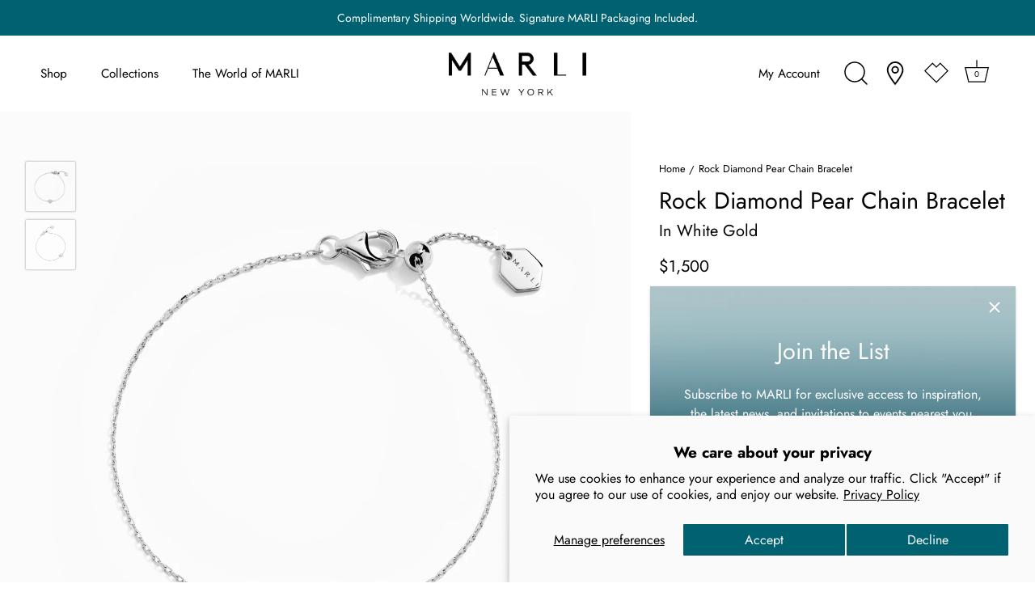

--- FILE ---
content_type: text/html; charset=utf-8
request_url: https://marlinewyork.com/en-ca/products/rock-diamond-pear-chain-bracelet-white-gold
body_size: 62879
content:
<!doctype html>
<html class="no-js" lang="en">
  <head>
    <!-- Showcase 6.0.0 -->

    <meta charset="utf-8" />
<meta name="viewport" content="width=device-width,initial-scale=1.0" />
<meta http-equiv="X-UA-Compatible" content="IE=edge">

<link rel="preconnect" href="https://cdn.shopify.com" crossorigin>
<link rel="preconnect" href="https://fonts.shopify.com" crossorigin>
<link rel="preconnect" href="https://monorail-edge.shopifysvc.com"><link rel="preload" as="font" href="//marlinewyork.com/cdn/fonts/jost/jost_n4.d47a1b6347ce4a4c9f437608011273009d91f2b7.woff2" type="font/woff2" crossorigin><link rel="preload" as="font" href="//marlinewyork.com/cdn/fonts/jost/jost_n3.a5df7448b5b8c9a76542f085341dff794ff2a59d.woff2" type="font/woff2" crossorigin><link rel="preload" as="font" href="//marlinewyork.com/cdn/fonts/jost/jost_n4.d47a1b6347ce4a4c9f437608011273009d91f2b7.woff2" type="font/woff2" crossorigin><link rel="preload" as="font" href="//marlinewyork.com/cdn/fonts/jost/jost_n4.d47a1b6347ce4a4c9f437608011273009d91f2b7.woff2" type="font/woff2" crossorigin><link rel="preload" href="//marlinewyork.com/cdn/shop/t/158/assets/vendor.min.js?v=36987075639955835061766532607" as="script">
<link rel="preload" href="//marlinewyork.com/cdn/shop/t/158/assets/theme.js?v=6337034814751675231766532606" as="script"><link rel="canonical" href="https://marlinewyork.com/en-ca/products/rock-diamond-pear-chain-bracelet-white-gold" /><link rel="icon" href="//marlinewyork.com/cdn/shop/files/Monogram_teal.png?crop=center&height=48&v=1640107035&width=48" type="image/png"><meta name="description" content="This 18 Karat Gold Diamond Round Chain Bracelet features a pear shaped diamond surrounded with diamonds to create sublime movement.">
<style>
      @font-face {
  font-family: Jost;
  font-weight: 400;
  font-style: normal;
  font-display: swap;
  src: url("//marlinewyork.com/cdn/fonts/jost/jost_n4.d47a1b6347ce4a4c9f437608011273009d91f2b7.woff2") format("woff2"),
       url("//marlinewyork.com/cdn/fonts/jost/jost_n4.791c46290e672b3f85c3d1c651ef2efa3819eadd.woff") format("woff");
}

      @font-face {
  font-family: Jost;
  font-weight: 500;
  font-style: normal;
  font-display: swap;
  src: url("//marlinewyork.com/cdn/fonts/jost/jost_n5.7c8497861ffd15f4e1284cd221f14658b0e95d61.woff2") format("woff2"),
       url("//marlinewyork.com/cdn/fonts/jost/jost_n5.fb6a06896db583cc2df5ba1b30d9c04383119dd9.woff") format("woff");
}

      @font-face {
  font-family: Jost;
  font-weight: 600;
  font-style: normal;
  font-display: swap;
  src: url("//marlinewyork.com/cdn/fonts/jost/jost_n6.ec1178db7a7515114a2d84e3dd680832b7af8b99.woff2") format("woff2"),
       url("//marlinewyork.com/cdn/fonts/jost/jost_n6.b1178bb6bdd3979fef38e103a3816f6980aeaff9.woff") format("woff");
}

      @font-face {
  font-family: Jost;
  font-weight: 700;
  font-style: normal;
  font-display: swap;
  src: url("//marlinewyork.com/cdn/fonts/jost/jost_n7.921dc18c13fa0b0c94c5e2517ffe06139c3615a3.woff2") format("woff2"),
       url("//marlinewyork.com/cdn/fonts/jost/jost_n7.cbfc16c98c1e195f46c536e775e4e959c5f2f22b.woff") format("woff");
}

      @font-face {
  font-family: Jost;
  font-weight: 400;
  font-style: italic;
  font-display: swap;
  src: url("//marlinewyork.com/cdn/fonts/jost/jost_i4.b690098389649750ada222b9763d55796c5283a5.woff2") format("woff2"),
       url("//marlinewyork.com/cdn/fonts/jost/jost_i4.fd766415a47e50b9e391ae7ec04e2ae25e7e28b0.woff") format("woff");
}

      @font-face {
  font-family: Jost;
  font-weight: 700;
  font-style: italic;
  font-display: swap;
  src: url("//marlinewyork.com/cdn/fonts/jost/jost_i7.d8201b854e41e19d7ed9b1a31fe4fe71deea6d3f.woff2") format("woff2"),
       url("//marlinewyork.com/cdn/fonts/jost/jost_i7.eae515c34e26b6c853efddc3fc0c552e0de63757.woff") format("woff");
}

      @font-face {
  font-family: Jost;
  font-weight: 400;
  font-style: normal;
  font-display: swap;
  src: url("//marlinewyork.com/cdn/fonts/jost/jost_n4.d47a1b6347ce4a4c9f437608011273009d91f2b7.woff2") format("woff2"),
       url("//marlinewyork.com/cdn/fonts/jost/jost_n4.791c46290e672b3f85c3d1c651ef2efa3819eadd.woff") format("woff");
}

      @font-face {
  font-family: Jost;
  font-weight: 300;
  font-style: normal;
  font-display: swap;
  src: url("//marlinewyork.com/cdn/fonts/jost/jost_n3.a5df7448b5b8c9a76542f085341dff794ff2a59d.woff2") format("woff2"),
       url("//marlinewyork.com/cdn/fonts/jost/jost_n3.882941f5a26d0660f7dd135c08afc57fc6939a07.woff") format("woff");
}

      @font-face {
  font-family: Jost;
  font-weight: 400;
  font-style: normal;
  font-display: swap;
  src: url("//marlinewyork.com/cdn/fonts/jost/jost_n4.d47a1b6347ce4a4c9f437608011273009d91f2b7.woff2") format("woff2"),
       url("//marlinewyork.com/cdn/fonts/jost/jost_n4.791c46290e672b3f85c3d1c651ef2efa3819eadd.woff") format("woff");
}

    </style>

    <meta name="theme-color" content="#000000">
    <meta name="google-site-verification" content="sqfx3R-we2gppPB8m0vBj5M-lsJY3cjE5QIiL3P5EE4">
    <meta name="google-site-verification" content="0NDWGImyp1xbm6GAcvWMiZG7FODubXoRyfHZ703w-Uk">
    <title>
      Rock Diamond Pear Chain Bracelet
      
      
       &ndash; MARLI New York
    </title>

    <meta property="og:site_name" content="MARLI New York">
<meta property="og:url" content="https://marlinewyork.com/en-ca/products/rock-diamond-pear-chain-bracelet-white-gold">
<meta property="og:title" content="Rock Diamond Pear Chain Bracelet">
<meta property="og:type" content="product">
<meta property="og:description" content="This 18 Karat Gold Diamond Round Chain Bracelet features a pear shaped diamond surrounded with diamonds to create sublime movement."><meta property="og:image" content="http://marlinewyork.com/cdn/shop/files/ROCK-B7WGDD_1200x1200.jpg?v=1748749121">
  <meta property="og:image:secure_url" content="https://marlinewyork.com/cdn/shop/files/ROCK-B7WGDD_1200x1200.jpg?v=1748749121">
  <meta property="og:image:width" content="3000">
  <meta property="og:image:height" content="3000"><meta property="og:price:amount" content="1,500">
  <meta property="og:price:currency" content="USD"><meta name="twitter:site" content="@Marlistyle"><meta name="twitter:card" content="summary_large_image">
<meta name="twitter:title" content="Rock Diamond Pear Chain Bracelet">
<meta name="twitter:description" content="This 18 Karat Gold Diamond Round Chain Bracelet features a pear shaped diamond surrounded with diamonds to create sublime movement.">


    <style data-shopify>
      :root {
        --viewport-height: 100vh;
        --viewport-height-first-section: 100vh;
        --nav-height: 0;
      }
    </style>

    <link href="//marlinewyork.com/cdn/shop/t/158/assets/styles.css?v=29370665858849977221766532640" rel="stylesheet" type="text/css" media="all" />

    <script src="//marlinewyork.com/cdn/shop/t/158/assets/jquery-3.6.0.min.js?v=115860211936397945481766532600" type="text/javascript"></script>
    <script src="//marlinewyork.com/cdn/shop/t/158/assets/bootstrap.bundle.min.js?v=57728575433070923481766532579" type="text/javascript"></script>
    <script src="//marlinewyork.com/cdn/shopifycloud/storefront/assets/themes_support/api.jquery-7ab1a3a4.js" type="text/javascript"></script>
    <script src="//marlinewyork.com/cdn/shop/t/158/assets/TweenMax.min.js?v=83287476409687164991766532606" type="text/javascript"></script>
    <script src="//marlinewyork.com/cdn/shop/t/158/assets/Draggable.min.js?v=141343012280333407961766532583" type="text/javascript"></script>
    <script src="//marlinewyork.com/cdn/shop/t/158/assets/gsap.min.js?v=145823998378771732681766532599" type="text/javascript"></script>
    <script src="//marlinewyork.com/cdn/shop/t/158/assets/ScrollTrigger.min.js?v=81566659906197131201766532603" type="text/javascript"></script>
    <script src="//marlinewyork.com/cdn/shop/t/158/assets/video-popup.js?v=137747197846076701071766532608" type="text/javascript"></script>
    <script src="//marlinewyork.com/cdn/shop/t/158/assets/pop-up-video.js?v=101079425876743913361766532601" type="text/javascript"></script>
    <script src="//marlinewyork.com/cdn/shop/t/158/assets/custom-search.js?v=13344888992585119811766532582" type="text/javascript"></script>
    <script src="//marlinewyork.com/cdn/shop/t/158/assets/cart-drawer.js?v=29014851527111734991766532581" type="text/javascript"></script>

    <link href="//marlinewyork.com/cdn/shop/t/158/assets/size-chart.css?v=251315099297786081766532604" rel="stylesheet" type="text/css" media="all" />
    <link href="//marlinewyork.com/cdn/shop/t/158/assets/video-popup.css?v=160566081786001453141766532607" rel="stylesheet" type="text/css" media="all" />
    <link href="//marlinewyork.com/cdn/shop/t/158/assets/pop-up-video.css?v=175389153466424415381766532601" rel="stylesheet" type="text/css" media="all" />
    <link href="//marlinewyork.com/cdn/shop/t/158/assets/search-modal-custom.css?v=46797706173044227441766532604" rel="stylesheet" type="text/css" media="all" />
    <link href="//marlinewyork.com/cdn/shop/t/158/assets/cart-drawer.css?v=283392495812533821766532580" rel="stylesheet" type="text/css" media="all" />
    <link href="//marlinewyork.com/cdn/shop/t/158/assets/fontawesome-6.1.0.min.css?v=153263468498648750891766532583" rel="stylesheet" type="text/css" media="all" />

    <script>window.performance && window.performance.mark && window.performance.mark('shopify.content_for_header.start');</script><meta name="google-site-verification" content="0NDWGImyp1xbm6GAcvWMiZG7FODubXoRyfHZ703w-Uk">
<meta id="shopify-digital-wallet" name="shopify-digital-wallet" content="/61659513090/digital_wallets/dialog">
<meta name="shopify-checkout-api-token" content="65a5a801bc4b36c2971afbc01606f1bd">
<meta id="in-context-paypal-metadata" data-shop-id="61659513090" data-venmo-supported="false" data-environment="production" data-locale="en_US" data-paypal-v4="true" data-currency="USD">
<link rel="alternate" hreflang="x-default" href="https://marlinewyork.com/products/rock-diamond-pear-chain-bracelet-white-gold">
<link rel="alternate" hreflang="en-SA" href="https://marlinewyork.com/en-sa/products/rock-diamond-pear-chain-bracelet-white-gold">
<link rel="alternate" hreflang="en-CA" href="https://marlinewyork.com/en-ca/products/rock-diamond-pear-chain-bracelet-white-gold">
<link rel="alternate" hreflang="en-US" href="https://marlinewyork.com/products/rock-diamond-pear-chain-bracelet-white-gold">
<link rel="alternate" type="application/json+oembed" href="https://marlinewyork.com/en-ca/products/rock-diamond-pear-chain-bracelet-white-gold.oembed">
<script async="async" src="/checkouts/internal/preloads.js?locale=en-CA"></script>
<script id="shopify-features" type="application/json">{"accessToken":"65a5a801bc4b36c2971afbc01606f1bd","betas":["rich-media-storefront-analytics"],"domain":"marlinewyork.com","predictiveSearch":true,"shopId":61659513090,"locale":"en"}</script>
<script>var Shopify = Shopify || {};
Shopify.shop = "marli-new-york.myshopify.com";
Shopify.locale = "en";
Shopify.currency = {"active":"USD","rate":"1.0"};
Shopify.country = "CA";
Shopify.theme = {"name":"UPDATE_marlinewyork-theme\/JANUARY_2026","id":156928114946,"schema_name":"Showcase","schema_version":"6.0.0","theme_store_id":null,"role":"main"};
Shopify.theme.handle = "null";
Shopify.theme.style = {"id":null,"handle":null};
Shopify.cdnHost = "marlinewyork.com/cdn";
Shopify.routes = Shopify.routes || {};
Shopify.routes.root = "/en-ca/";</script>
<script type="module">!function(o){(o.Shopify=o.Shopify||{}).modules=!0}(window);</script>
<script>!function(o){function n(){var o=[];function n(){o.push(Array.prototype.slice.apply(arguments))}return n.q=o,n}var t=o.Shopify=o.Shopify||{};t.loadFeatures=n(),t.autoloadFeatures=n()}(window);</script>
<script id="shop-js-analytics" type="application/json">{"pageType":"product"}</script>
<script defer="defer" async type="module" src="//marlinewyork.com/cdn/shopifycloud/shop-js/modules/v2/client.init-shop-cart-sync_BN7fPSNr.en.esm.js"></script>
<script defer="defer" async type="module" src="//marlinewyork.com/cdn/shopifycloud/shop-js/modules/v2/chunk.common_Cbph3Kss.esm.js"></script>
<script defer="defer" async type="module" src="//marlinewyork.com/cdn/shopifycloud/shop-js/modules/v2/chunk.modal_DKumMAJ1.esm.js"></script>
<script type="module">
  await import("//marlinewyork.com/cdn/shopifycloud/shop-js/modules/v2/client.init-shop-cart-sync_BN7fPSNr.en.esm.js");
await import("//marlinewyork.com/cdn/shopifycloud/shop-js/modules/v2/chunk.common_Cbph3Kss.esm.js");
await import("//marlinewyork.com/cdn/shopifycloud/shop-js/modules/v2/chunk.modal_DKumMAJ1.esm.js");

  window.Shopify.SignInWithShop?.initShopCartSync?.({"fedCMEnabled":true,"windoidEnabled":true});

</script>
<script>(function() {
  var isLoaded = false;
  function asyncLoad() {
    if (isLoaded) return;
    isLoaded = true;
    var urls = ["https:\/\/swymv3free-01.azureedge.net\/code\/swym-shopify.js?shop=marli-new-york.myshopify.com","https:\/\/intg.snapchat.com\/shopify\/shopify-scevent-init.js?id=e5d031c1-3117-47ae-b74b-89d0db8070b3\u0026shop=marli-new-york.myshopify.com","https:\/\/cdn-scripts.signifyd.com\/shopify\/script-tag.js?shop=marli-new-york.myshopify.com","https:\/\/cdn.shopify.com\/s\/files\/1\/0616\/5951\/3090\/t\/84\/assets\/globo.formbuilder.init.js?v=1689694692\u0026shop=marli-new-york.myshopify.com","https:\/\/tools.luckyorange.com\/core\/lo.js?site-id=c1601074\u0026shop=marli-new-york.myshopify.com"];
    for (var i = 0; i < urls.length; i++) {
      var s = document.createElement('script');
      s.type = 'text/javascript';
      s.async = true;
      s.src = urls[i];
      var x = document.getElementsByTagName('script')[0];
      x.parentNode.insertBefore(s, x);
    }
  };
  if(window.attachEvent) {
    window.attachEvent('onload', asyncLoad);
  } else {
    window.addEventListener('load', asyncLoad, false);
  }
})();</script>
<script id="__st">var __st={"a":61659513090,"offset":-18000,"reqid":"330516e1-4b84-4095-aba0-52ef6ad30e27-1769881315","pageurl":"marlinewyork.com\/en-ca\/products\/rock-diamond-pear-chain-bracelet-white-gold","u":"9910ac54814d","p":"product","rtyp":"product","rid":8060449849602};</script>
<script>window.ShopifyPaypalV4VisibilityTracking = true;</script>
<script id="captcha-bootstrap">!function(){'use strict';const t='contact',e='account',n='new_comment',o=[[t,t],['blogs',n],['comments',n],[t,'customer']],c=[[e,'customer_login'],[e,'guest_login'],[e,'recover_customer_password'],[e,'create_customer']],r=t=>t.map((([t,e])=>`form[action*='/${t}']:not([data-nocaptcha='true']) input[name='form_type'][value='${e}']`)).join(','),a=t=>()=>t?[...document.querySelectorAll(t)].map((t=>t.form)):[];function s(){const t=[...o],e=r(t);return a(e)}const i='password',u='form_key',d=['recaptcha-v3-token','g-recaptcha-response','h-captcha-response',i],f=()=>{try{return window.sessionStorage}catch{return}},m='__shopify_v',_=t=>t.elements[u];function p(t,e,n=!1){try{const o=window.sessionStorage,c=JSON.parse(o.getItem(e)),{data:r}=function(t){const{data:e,action:n}=t;return t[m]||n?{data:e,action:n}:{data:t,action:n}}(c);for(const[e,n]of Object.entries(r))t.elements[e]&&(t.elements[e].value=n);n&&o.removeItem(e)}catch(o){console.error('form repopulation failed',{error:o})}}const l='form_type',E='cptcha';function T(t){t.dataset[E]=!0}const w=window,h=w.document,L='Shopify',v='ce_forms',y='captcha';let A=!1;((t,e)=>{const n=(g='f06e6c50-85a8-45c8-87d0-21a2b65856fe',I='https://cdn.shopify.com/shopifycloud/storefront-forms-hcaptcha/ce_storefront_forms_captcha_hcaptcha.v1.5.2.iife.js',D={infoText:'Protected by hCaptcha',privacyText:'Privacy',termsText:'Terms'},(t,e,n)=>{const o=w[L][v],c=o.bindForm;if(c)return c(t,g,e,D).then(n);var r;o.q.push([[t,g,e,D],n]),r=I,A||(h.body.append(Object.assign(h.createElement('script'),{id:'captcha-provider',async:!0,src:r})),A=!0)});var g,I,D;w[L]=w[L]||{},w[L][v]=w[L][v]||{},w[L][v].q=[],w[L][y]=w[L][y]||{},w[L][y].protect=function(t,e){n(t,void 0,e),T(t)},Object.freeze(w[L][y]),function(t,e,n,w,h,L){const[v,y,A,g]=function(t,e,n){const i=e?o:[],u=t?c:[],d=[...i,...u],f=r(d),m=r(i),_=r(d.filter((([t,e])=>n.includes(e))));return[a(f),a(m),a(_),s()]}(w,h,L),I=t=>{const e=t.target;return e instanceof HTMLFormElement?e:e&&e.form},D=t=>v().includes(t);t.addEventListener('submit',(t=>{const e=I(t);if(!e)return;const n=D(e)&&!e.dataset.hcaptchaBound&&!e.dataset.recaptchaBound,o=_(e),c=g().includes(e)&&(!o||!o.value);(n||c)&&t.preventDefault(),c&&!n&&(function(t){try{if(!f())return;!function(t){const e=f();if(!e)return;const n=_(t);if(!n)return;const o=n.value;o&&e.removeItem(o)}(t);const e=Array.from(Array(32),(()=>Math.random().toString(36)[2])).join('');!function(t,e){_(t)||t.append(Object.assign(document.createElement('input'),{type:'hidden',name:u})),t.elements[u].value=e}(t,e),function(t,e){const n=f();if(!n)return;const o=[...t.querySelectorAll(`input[type='${i}']`)].map((({name:t})=>t)),c=[...d,...o],r={};for(const[a,s]of new FormData(t).entries())c.includes(a)||(r[a]=s);n.setItem(e,JSON.stringify({[m]:1,action:t.action,data:r}))}(t,e)}catch(e){console.error('failed to persist form',e)}}(e),e.submit())}));const S=(t,e)=>{t&&!t.dataset[E]&&(n(t,e.some((e=>e===t))),T(t))};for(const o of['focusin','change'])t.addEventListener(o,(t=>{const e=I(t);D(e)&&S(e,y())}));const B=e.get('form_key'),M=e.get(l),P=B&&M;t.addEventListener('DOMContentLoaded',(()=>{const t=y();if(P)for(const e of t)e.elements[l].value===M&&p(e,B);[...new Set([...A(),...v().filter((t=>'true'===t.dataset.shopifyCaptcha))])].forEach((e=>S(e,t)))}))}(h,new URLSearchParams(w.location.search),n,t,e,['guest_login'])})(!0,!0)}();</script>
<script integrity="sha256-4kQ18oKyAcykRKYeNunJcIwy7WH5gtpwJnB7kiuLZ1E=" data-source-attribution="shopify.loadfeatures" defer="defer" src="//marlinewyork.com/cdn/shopifycloud/storefront/assets/storefront/load_feature-a0a9edcb.js" crossorigin="anonymous"></script>
<script data-source-attribution="shopify.dynamic_checkout.dynamic.init">var Shopify=Shopify||{};Shopify.PaymentButton=Shopify.PaymentButton||{isStorefrontPortableWallets:!0,init:function(){window.Shopify.PaymentButton.init=function(){};var t=document.createElement("script");t.src="https://marlinewyork.com/cdn/shopifycloud/portable-wallets/latest/portable-wallets.en.js",t.type="module",document.head.appendChild(t)}};
</script>
<script data-source-attribution="shopify.dynamic_checkout.buyer_consent">
  function portableWalletsHideBuyerConsent(e){var t=document.getElementById("shopify-buyer-consent"),n=document.getElementById("shopify-subscription-policy-button");t&&n&&(t.classList.add("hidden"),t.setAttribute("aria-hidden","true"),n.removeEventListener("click",e))}function portableWalletsShowBuyerConsent(e){var t=document.getElementById("shopify-buyer-consent"),n=document.getElementById("shopify-subscription-policy-button");t&&n&&(t.classList.remove("hidden"),t.removeAttribute("aria-hidden"),n.addEventListener("click",e))}window.Shopify?.PaymentButton&&(window.Shopify.PaymentButton.hideBuyerConsent=portableWalletsHideBuyerConsent,window.Shopify.PaymentButton.showBuyerConsent=portableWalletsShowBuyerConsent);
</script>
<script data-source-attribution="shopify.dynamic_checkout.cart.bootstrap">document.addEventListener("DOMContentLoaded",(function(){function t(){return document.querySelector("shopify-accelerated-checkout-cart, shopify-accelerated-checkout")}if(t())Shopify.PaymentButton.init();else{new MutationObserver((function(e,n){t()&&(Shopify.PaymentButton.init(),n.disconnect())})).observe(document.body,{childList:!0,subtree:!0})}}));
</script>
<script id='scb4127' type='text/javascript' async='' src='https://marlinewyork.com/cdn/shopifycloud/privacy-banner/storefront-banner.js'></script><link id="shopify-accelerated-checkout-styles" rel="stylesheet" media="screen" href="https://marlinewyork.com/cdn/shopifycloud/portable-wallets/latest/accelerated-checkout-backwards-compat.css" crossorigin="anonymous">
<style id="shopify-accelerated-checkout-cart">
        #shopify-buyer-consent {
  margin-top: 1em;
  display: inline-block;
  width: 100%;
}

#shopify-buyer-consent.hidden {
  display: none;
}

#shopify-subscription-policy-button {
  background: none;
  border: none;
  padding: 0;
  text-decoration: underline;
  font-size: inherit;
  cursor: pointer;
}

#shopify-subscription-policy-button::before {
  box-shadow: none;
}

      </style>

<script>window.performance && window.performance.mark && window.performance.mark('shopify.content_for_header.end');</script>


    <script>
      document.documentElement.className = document.documentElement.className.replace('no-js', 'js');
      window.theme = window.theme || {};
      
        theme.money_format_with_code_preference = "${{amount_no_decimals}}";
      
      theme.money_format = "${{amount_no_decimals}}";
      theme.money_container = '.theme-money';
      theme.strings = {
        previous: "Previous",
        next: "Next",
        close: "Close",
        addressError: "Error looking up that address",
        addressNoResults: "No results for that address",
        addressQueryLimit: "You have exceeded the Google API usage limit. Consider upgrading to a \u003ca href=\"https:\/\/developers.google.com\/maps\/premium\/usage-limits\"\u003ePremium Plan\u003c\/a\u003e.",
        authError: "There was a problem authenticating your Google Maps API Key.",
        back: "Back",
        cartConfirmation: "You must agree to the terms and conditions before continuing.",
        loadMore: "Load more",
        infiniteScrollNoMore: "No more results",
        priceNonExistent: "Unavailable",
        buttonDefault: "Add to Bag",
        buttonPreorder: "Pre-order",
        buttonNoStock: "Out of stock",
        buttonNoVariant: "Unavailable",
        variantNoStock: "Sold out",
        unitPriceSeparator: " \/ ",
        colorBoxPrevious: "Previous",
        colorBoxNext: "Next",
        colorBoxClose: "Close",
        navigateHome: "Home",
        productAddingToCart: "Adding",
        productAddedToCart: "Added to cart",
        popupWasAdded: "was added to your cart",
        popupCheckout: "Checkout",
        popupContinueShopping: "Continue shopping",
        onlyXLeft: "[[ quantity ]] in stock",
        priceSoldOut: "Sold Out",
        inventoryLowStock: "Low stock",
        inventoryInStock: "In stock",
        loading: "Loading...",
        viewCart: "View cart",
        page: "Page {{ page }}",
        imageSlider: "Image slider",
        clearAll: "Clear all"
      };
      theme.routes = {
        root_url: '/en-ca',
        cart_url: '/en-ca/cart',
        cart_add_url: '/en-ca/cart/add',
        checkout: '/checkout'
      };
      theme.settings = {
        animationEnabledDesktop: false,
        animationEnabledMobile: false
      };

      theme.checkViewportFillers = function(){
        var toggleState = false;
        var elPageContent = document.getElementById('page-content');
        if(elPageContent) {
          var elOverlapSection = elPageContent.querySelector('.header-overlap-section');
          if (elOverlapSection) {
            var padding = parseInt(getComputedStyle(elPageContent).getPropertyValue('padding-top'));
            toggleState = ((Math.round(elOverlapSection.offsetTop) - padding) === 0);
          }
        }
        if(toggleState) {
          document.getElementsByTagName('body')[0].classList.add('header-section-overlap');
        } else {
          document.getElementsByTagName('body')[0].classList.remove('header-section-overlap');
        }
      };

      theme.assessAltLogo = function(){
        var elsOverlappers = document.querySelectorAll('.needs-alt-logo');
        var useAltLogo = false;
        if(elsOverlappers.length) {
          var elSiteControl = document.querySelector('#site-control');
          var elSiteControlInner = document.querySelector('#site-control .site-control__inner');
          var headerMid = elSiteControlInner.offsetTop + elSiteControl.offsetTop + elSiteControlInner.offsetHeight / 2;
          Array.prototype.forEach.call(elsOverlappers, function(el, i){
            var thisTop = el.getBoundingClientRect().top;
            var thisBottom = thisTop + el.offsetHeight;
            if(headerMid > thisTop && headerMid < thisBottom) {
              useAltLogo = true;
              return false;
            }
          });
        }
        if(useAltLogo) {
          document.getElementsByTagName('body')[0].classList.add('use-alt-logo');
        } else {
          document.getElementsByTagName('body')[0].classList.remove('use-alt-logo');
        }
      };
    </script>

    








    <script async type="text/javascript" src="//536000855.collect.igodigital.com/collect.js"></script>
    <script>
      var _etmc = [];
      _etmc.push(['setOrgId', '536000855']);
      _etmc.push(['trackPageView']);
    </script>
    <script>
      _etmc.push(['setOrgId', '536000855']);
      _etmc.push([
        'trackCart',
        {
          cart: [
            {
              item: 'INSERT_PRODUCT_CODE',
              quantity: 'INSERT_QUANTITY',
              price: 'INSERT_PRICE',
              unique_id: 'INSERT_UNIQUE_ID',
            },
            {
              item: 'INSERT_PRODUCT_CODE',
              quantity: 'INSERT_QUANTITY',
              price: 'INSERT_PRICE',
              unique_id: 'INSERT_UNIQUE_ID',
            },
          ],
        },
      ]);
    </script>
    
    <script>
      _etmc.push(['setOrgId', '536000855']);
      _etmc.push(['trackCart', { clear_cart: true }]);
    </script>
    
    <script>
      _etmc.push(['setOrgId', '536000855']);
      _etmc.push([
        'trackConversion',
        {
          cart: [
            {
              item: 'INSERT_PRODUCT_CODE',
              quantity: 'INSERT_QUANTITY',
              price: 'INSERT_PRICE',
              unique_id: 'INSERT_UNIQUE_ID',
            },
            {
              item: 'INSERT_PRODUCT_CODE',
              quantity: 'INSERT_QUANTITY',
              price: 'INSERT_PRICE',
              unique_id: 'INSERT_UNIQUE_ID',
            },
          ],
        },
      ]);
    </script>
    
    

    <script>
      (function (w, d, s, l, i) {
        w[l] = w[l] || [];
        w[l].push({ 'gtm.start': new Date().getTime(), event: 'gtm.js' });
        var f = d.getElementsByTagName(s)[0],
          j = d.createElement(s),
          dl = l != 'dataLayer' ? '&l=' + l : '';
        j.async = true;
        j.src = 'https://www.googletagmanager.com/gtm.js?id=' + i + dl;
        f.parentNode.insertBefore(j, f);
      })(window, document, 'script', 'dataLayer', 'GTM-PXTLMQQ');
     
    </script>

	<script>
		!function (w, d, t) {
		  w.TiktokAnalyticsObject=t;var ttq=w[t]=w[t]||[];ttq.methods=["page","track","identify","instances","debug","on","off","once","ready","alias","group","enableCookie","disableCookie"],ttq.setAndDefer=function(t,e){t[e]=function(){t.push([e].concat(Array.prototype.slice.call(arguments,0)))}};for(var i=0;i<ttq.methods.length;i++)ttq.setAndDefer(ttq,ttq.methods[i]);ttq.instance=function(t){for(var e=ttq._i[t]||[],n=0;n<ttq.methods.length;n++
)ttq.setAndDefer(e,ttq.methods[n]);return e},ttq.load=function(e,n){var i="https://analytics.tiktok.com/i18n/pixel/events.js";ttq._i=ttq._i||{},ttq._i[e]=[],ttq._i[e]._u=i,ttq._t=ttq._t||{},ttq._t[e]=+new Date,ttq._o=ttq._o||{},ttq._o[e]=n||{};n=document.createElement("script");n.type="text/javascript",n.async=!0,n.src=i+"?sdkid="+e+"&lib="+t;e=document.getElementsByTagName("script")[0];e.parentNode.insertBefore(n,e)};
		
		  ttq.load('CSCB4JBC77U3K05H6N8G');
		  ttq.page();
		}(window, document, 'ttq');
	</script>
    
<script type="text/javascript">
    (function(c,l,a,r,i,t,y){
        c[a]=c[a]||function(){(c[a].q=c[a].q||[]).push(arguments)};
        t=l.createElement(r);t.async=1;t.src="https://www.clarity.ms/tag/"+i;
        y=l.getElementsByTagName(r)[0];y.parentNode.insertBefore(t,y);
    })(window, document, "clarity", "script", "q1n1rvbal8");
</script>

    
  <!-- BEGIN app block: shopify://apps/powerful-form-builder/blocks/app-embed/e4bcb1eb-35b2-42e6-bc37-bfe0e1542c9d --><script type="text/javascript" hs-ignore data-cookieconsent="ignore">
  var Globo = Globo || {};
  var globoFormbuilderRecaptchaInit = function(){};
  var globoFormbuilderHcaptchaInit = function(){};
  window.Globo.FormBuilder = window.Globo.FormBuilder || {};
  window.Globo.FormBuilder.shop = {"configuration":{"money_format":"${{amount_no_decimals}}"},"pricing":{"features":{"bulkOrderForm":true,"cartForm":true,"fileUpload":30,"removeCopyright":true,"restrictedEmailDomains":false,"metrics":true}},"settings":{"copyright":"Powered by <a href=\"https://globosoftware.net\" target=\"_blank\">Globo</a> <a href=\"https://apps.shopify.com/form-builder-contact-form\" target=\"_blank\">Form</a>","hideWaterMark":true,"reCaptcha":{"recaptchaType":"v2","siteKey":false,"languageCode":"en"},"hCaptcha":{"siteKey":false},"scrollTop":false,"customCssCode":"","customCssEnabled":false,"additionalColumns":[{"id":"additional.dropdown","label":"Select Preferred Boutique","tab":"additional","type":"text","createdBy":"form","formId":"8937"},{"id":"additional.date_time","label":"Select Preferred Date","tab":"additional","type":"datetime","createdBy":"form","formId":"8937"},{"id":"additional.name","label":"First name","tab":"additional","type":"text","createdBy":"form","formId":"8937"},{"id":"additional.name_1","label":"Last name","tab":"additional","type":"text","createdBy":"form","formId":"8937"},{"id":"additional.checkbox","label":"Purpose of your visit","tab":"additional","type":"boolean","createdBy":"form","formId":"8937"},{"id":"additional.hidden","label":"Hidden","tab":"additional","type":"text","createdBy":"form","formId":"8937"}]},"encryption_form_id":1,"url":"https://app.powerfulform.com/","CDN_URL":"https://dxo9oalx9qc1s.cloudfront.net","app_id":"1783207"};

  if(window.Globo.FormBuilder.shop.settings.customCssEnabled && window.Globo.FormBuilder.shop.settings.customCssCode){
    const customStyle = document.createElement('style');
    customStyle.type = 'text/css';
    customStyle.innerHTML = window.Globo.FormBuilder.shop.settings.customCssCode;
    document.head.appendChild(customStyle);
  }

  window.Globo.FormBuilder.forms = [];
    
      
      
      
      window.Globo.FormBuilder.forms[8937] = {"8937":{"elements":[{"id":"group-1","type":"group","label":"Page 1","description":"","elements":[{"id":"select","type":"select","label":"Select Preferred Boutique","placeholder":"","options":[{"label":{"en":"New York, USA at Hudson Yards","ar":"New York ","fr":"New York "},"value":"New York, USA at Hudson Yards"},{"label":{"en":"London, UK at Harrods","ar":"London @ Harrods","fr":"London @ Harrods"},"value":"London, UK at Harrods"},{"label":{"en":"Paris, France at Rue Royale","ar":"Paris","fr":"Paris"},"value":"Paris, France at Rue Royale"},{"label":{"en":"Paris, France at Printemps Haussmann","ar":"Option 9","fr":"Option 9"},"value":"Paris, France at Printemps Haussmann"},{"label":{"en":"Genève, Switzerland at Rue du Rhône","ar":"Option 10","fr":"Option 10"},"value":"Genève, Switzerland at Rue du Rhône"},{"label":{"en":"Abu Dhabi, UAE at Galleria Mall","ar":"Abu Dhabi","fr":"Abu Dhabi"},"value":"Abu Dhabi, UAE at Galleria Mall"},{"label":{"en":"Dubai, UAE at Dubai Mall","ar":"Dubai","fr":"Dubai"},"value":"Dubai, UAE at Dubai Mall"},{"label":{"en":"Kuwait at The Avenues Mall","ar":"Kuwait","fr":"Kuwait"},"value":"Kuwait at The Avenues Mall"},{"label":{"en":"Lusail, Qatar at Place Vendome","ar":"Lusail ","fr":"Lusail "},"value":"Lusail, Qatar at Place Vendome"},{"label":{"en":"Riyadh, KSA at Kingdom Centre","ar":"Riyadh","fr":"Riyadh"},"value":"Riyadh, KSA at Kingdom Centre"}],"defaultOption":"","description":"","hideLabel":false,"keepPositionLabel":false,"required":true,"ifHideLabel":false,"inputIcon":"","columnWidth":100},{"id":"datetime","type":"datetime","label":"Select Preferred Date","placeholder":"","description":"","hideLabel":false,"keepPositionLabel":false,"required":false,"ifHideLabel":false,"format":"date","otherLang":false,"localization":"es","date-format":"Y-m-d","time-format":"12h","isLimitDate":false,"limitDateType":"disablingDates","limitDateSpecificEnabled":false,"limitDateSpecificDates":"","limitDateRangeEnabled":false,"limitDateRangeDates":"","limitDateDOWEnabled":false,"limitDateDOWDates":["saturday","sunday"],"inputIcon":"","columnWidth":100,"conditionalField":false,"onlyShowIf":false,"select":false},{"id":"name","type":"name","label":"First name","placeholder":"","description":"","limitCharacters":false,"characters":100,"hideLabel":false,"keepPositionLabel":false,"required":true,"ifHideLabel":false,"inputIcon":"","columnWidth":50,"conditionalField":false,"onlyShowIf":false,"select":false},{"id":"name-2","type":"name","label":"Last name","placeholder":"","description":"","limitCharacters":false,"characters":100,"hideLabel":false,"keepPositionLabel":false,"required":true,"ifHideLabel":false,"inputIcon":"","columnWidth":50,"conditionalField":false,"onlyShowIf":false,"select":false},{"id":"email","type":"email","label":"Your email","placeholder":"","description":"","limitCharacters":false,"characters":100,"hideLabel":false,"keepPositionLabel":false,"required":true,"ifHideLabel":false,"inputIcon":"","columnWidth":50,"conditionalField":false,"onlyShowIf":false,"select":false},{"id":"phone","type":"phone","label":"Telephone number","placeholder":"","description":"","validatePhone":false,"onlyShowFlag":false,"defaultCountryCode":"us","limitCharacters":false,"characters":100,"hideLabel":false,"keepPositionLabel":false,"required":false,"ifHideLabel":false,"inputIcon":"","columnWidth":50,"conditionalField":false,"onlyShowIf":false,"select":false},{"id":"checkbox","type":"checkbox","label":"Purpose of your visit","options":[{"label":"Discover MARLI Collections","value":"Discover MARLI Collections"},{"label":"Care Services","value":"Care Services"},{"label":"Other Inquiries","value":"Other Inquiries"}],"defaultOptions":"","description":"","hideLabel":false,"keepPositionLabel":false,"required":false,"ifHideLabel":false,"inlineOption":100,"columnWidth":50,"conditionalField":false,"onlyShowIf":false,"select":false},{"id":"hidden","type":"hidden","label":"Hidden","dataType":"dynamic","fixedValue":"","defaultValue":"","dynamicValue":[{"when":"select","is":"New York, USA at Hudson Yards","value":"hudsonyards@marlinewyork.com","target":"hidden"},{"when":"select","is":"London, UK at Harrods","value":"marlilondon1@marlinewyork.com","target":"hidden"},{"when":"select","is":"Dubai, UAE at Dubai Mall","value":"marlidubaimall@marlinewyork.com","target":"hidden"},{"when":"select","is":"Abu Dhabi, UAE at Galleria Mall","value":"marligalleriamall@marlinewyork.com","target":"hidden"},{"when":"select","is":"Lusail, Qatar at Place Vendome","value":"marliplacevendome@alfardan.com.qa","target":"hidden"},{"when":"select","is":"Riyadh, KSA at Kingdom Centre","value":"marlikingdomcenter@marlinewyork.com","target":"hidden"},{"when":"select","is":"Paris, France at Rue Royale","value":" marliparis@marlinewyork.com ","target":"hidden"},{"when":"select","is":"Kuwait at The Avenues Mall","value":"info-marli@marlikuwait.com","target":"hidden"},{"when":"select","is":"Paris, France at Printemps Haussmann","value":"marliprintemps@marlinewyork.com","target":"hidden"},{"when":"select","is":"Genéve, Switzerland at Rue du Rhône","value":"genevaboutique@marlinewyork.com","target":"hidden"}],"conditionalField":false}]}],"errorMessage":{"required":"Required","invalid":"Invalid","invalidName":"Invalid name","invalidEmail":"Invalid email","invalidURL":"Invalid url","invalidPhone":"Invalid phone","invalidNumber":"Invalid number","invalidPassword":"Invalid password","confirmPasswordNotMatch":"Confirmed password doesn't match","customerAlreadyExists":"Customer already exists","fileSizeLimit":"File size limit","fileNotAllowed":"File not allowed","requiredCaptcha":"Required captcha","requiredProducts":"Please select product","limitQuantity":"The number of products left in stock has been exceeded","shopifyInvalidPhone":"phone - Enter a valid phone number to use this delivery method","shopifyPhoneHasAlready":"phone - Phone has already been taken","shopifyInvalidProvice":"addresses.province - is not valid","otherError":"Something went wrong, please try again"},"appearance":{"layout":"boxed","width":600,"style":"classic_rounded","mainColor":"rgba(56,50,53,1)","headingColor":"#000","labelColor":"#000","descriptionColor":"#6c757d","optionColor":"#000","paragraphColor":"#000","paragraphBackground":"#fff","background":"color","backgroundColor":"#FFF","backgroundImage":"","backgroundImageAlignment":"middle","floatingIcon":"\u003csvg aria-hidden=\"true\" focusable=\"false\" data-prefix=\"far\" data-icon=\"envelope\" class=\"svg-inline--fa fa-envelope fa-w-16\" role=\"img\" xmlns=\"http:\/\/www.w3.org\/2000\/svg\" viewBox=\"0 0 512 512\"\u003e\u003cpath fill=\"currentColor\" d=\"M464 64H48C21.49 64 0 85.49 0 112v288c0 26.51 21.49 48 48 48h416c26.51 0 48-21.49 48-48V112c0-26.51-21.49-48-48-48zm0 48v40.805c-22.422 18.259-58.168 46.651-134.587 106.49-16.841 13.247-50.201 45.072-73.413 44.701-23.208.375-56.579-31.459-73.413-44.701C106.18 199.465 70.425 171.067 48 152.805V112h416zM48 400V214.398c22.914 18.251 55.409 43.862 104.938 82.646 21.857 17.205 60.134 55.186 103.062 54.955 42.717.231 80.509-37.199 103.053-54.947 49.528-38.783 82.032-64.401 104.947-82.653V400H48z\"\u003e\u003c\/path\u003e\u003c\/svg\u003e","floatingText":"","displayOnAllPage":false,"position":"bottom right","formType":"normalForm","newTemplate":false,"colorScheme":{"solidButton":{"red":56,"green":50,"blue":53,"alpha":1},"solidButtonLabel":{"red":255,"green":255,"blue":255},"text":{"red":0,"green":0,"blue":0},"outlineButton":{"red":56,"green":50,"blue":53,"alpha":1},"background":{"red":255,"green":255,"blue":255}}},"afterSubmit":{"action":"clearForm","message":"\u003cp\u003e\u003cspan style=\"font-family: helvetica, arial, sans-serif; font-size: 10pt;\"\u003eHi {{name}},\u0026nbsp;\u003c\/span\u003e\u003c\/p\u003e\n\u003cp\u003e\u0026nbsp;\u003c\/p\u003e\n\u003cp\u003e\u003cspan style=\"font-family: helvetica, arial, sans-serif; font-size: 10pt;\"\u003eThank you for making an appointment with a MARLI Boutique.\u0026nbsp;\u003c\/span\u003e\u003c\/p\u003e\n\u003cp\u003e\u0026nbsp;\u003c\/p\u003e\n\u003cp\u003e\u003cspan style=\"font-family: helvetica, arial, sans-serif; font-size: 10pt;\"\u003eSomeone from your selected boutique will be in touch with you shortly.\u003c\/span\u003e\u003c\/p\u003e\n\u003cp\u003e\u0026nbsp;\u003c\/p\u003e\n\u003cp\u003e\u003cspan style=\"font-family: helvetica, arial, sans-serif; font-size: 10pt;\"\u003eIn the meantime, please don't hestiate to reach out with any questions you may have.\u0026nbsp;\u003c\/span\u003e\u003c\/p\u003e\n\u003cp\u003e\u0026nbsp;\u003c\/p\u003e\n\u003cp\u003e\u003cspan style=\"font-family: helvetica, arial, sans-serif; font-size: 10pt;\"\u003eThank you,\u0026nbsp;\u003c\/span\u003e\u003c\/p\u003e\n\u003cp\u003e\u003cspan style=\"font-family: helvetica, arial, sans-serif; font-size: 10pt;\"\u003eMARLI New York Client Experience\u003c\/span\u003e\u003c\/p\u003e\n\u003cp\u003e\u0026nbsp;\u003c\/p\u003e\n\u003cp\u003e\u0026nbsp;\u003c\/p\u003e","redirectUrl":"","enableGa":false,"gaEventName":"globo_form_submit","gaEventCategory":"Form Builder by Globo","gaEventAction":"Submit","gaEventLabel":"Contact us form","enableFpx":false,"fpxTrackerName":""},"accountPage":{"showAccountDetail":false,"registrationPage":false,"editAccountPage":false,"header":"Header","active":false,"title":"Account details","headerDescription":"Fill out the form to change account information","afterUpdate":"Message after update","message":"\u003ch5\u003eAccount edited successfully!\u003c\/h5\u003e","footer":"Footer","updateText":"Update","footerDescription":""},"footer":{"description":"","previousText":"Previous","nextText":"Next","submitText":"Submit","resetButton":false,"resetButtonText":"Reset","submitFullWidth":false,"submitAlignment":"left"},"header":{"active":true,"title":"Book An Appointment","description":"\u003cp\u003e\u003cbr\u003e\u003c\/p\u003e"},"isStepByStepForm":true,"publish":{"requiredLogin":false,"requiredLoginMessage":"Please \u003ca href='\/account\/login' title='login'\u003elogin\u003c\/a\u003e to continue","publishType":"popup","embedCode":"\u003cdiv class=\"globo-formbuilder\" data-id=\"ODkzNw==\"\u003e\u003c\/div\u003e","shortCode":"{formbuilder:ODkzNw==}","popup":"\u003cbutton class=\"globo-formbuilder-open\" data-id=\"ODkzNw==\"\u003eOpen form\u003c\/button\u003e","lightbox":"\u003cdiv class=\"globo-form-publish-modal lightbox hidden\" data-id=\"ODkzNw==\"\u003e\u003cdiv class=\"globo-form-modal-content\"\u003e\u003cdiv class=\"globo-formbuilder\" data-id=\"ODkzNw==\"\u003e\u003c\/div\u003e\u003c\/div\u003e\u003c\/div\u003e","enableAddShortCode":false,"selectPage":"96149963010","selectPositionOnPage":"bottom","selectTime":"forever","setCookie":"1","setCookieHours":"1","setCookieWeeks":"1"},"reCaptcha":{"enable":false},"html":"\n\u003cdiv class=\"globo-form boxed-form globo-form-id-8937 \" data-locale=\"en\" \u003e\n\n\u003cstyle\u003e\n\n\n    :root .globo-form-app[data-id=\"8937\"]{\n        \n        --gfb-color-solidButton: 56,50,53;\n        --gfb-color-solidButtonColor: rgb(var(--gfb-color-solidButton));\n        --gfb-color-solidButtonLabel: 255,255,255;\n        --gfb-color-solidButtonLabelColor: rgb(var(--gfb-color-solidButtonLabel));\n        --gfb-color-text: 0,0,0;\n        --gfb-color-textColor: rgb(var(--gfb-color-text));\n        --gfb-color-outlineButton: 56,50,53;\n        --gfb-color-outlineButtonColor: rgb(var(--gfb-color-outlineButton));\n        --gfb-color-background: 255,255,255;\n        --gfb-color-backgroundColor: rgb(var(--gfb-color-background));\n        \n        --gfb-main-color: rgba(56,50,53,1);\n        --gfb-primary-color: var(--gfb-color-solidButtonColor, var(--gfb-main-color));\n        --gfb-primary-text-color: var(--gfb-color-solidButtonLabelColor, #FFF);\n        --gfb-form-width: 600px;\n        --gfb-font-family: inherit;\n        --gfb-font-style: inherit;\n        --gfb--image: 40%;\n        --gfb-image-ratio-draft: var(--gfb--image);\n        --gfb-image-ratio: var(--gfb-image-ratio-draft);\n        \n        --gfb-bg-temp-color: #FFF;\n        --gfb-bg-position: middle;\n        \n            --gfb-bg-temp-color: #FFF;\n        \n        --gfb-bg-color: var(--gfb-color-backgroundColor, var(--gfb-bg-temp-color));\n        \n    }\n    \n.globo-form-id-8937 .globo-form-app{\n    max-width: 600px;\n    width: -webkit-fill-available;\n    \n    background-color: var(--gfb-bg-color);\n    \n    \n}\n\n.globo-form-id-8937 .globo-form-app .globo-heading{\n    color: var(--gfb-color-textColor, #000)\n}\n\n\n\n.globo-form-id-8937 .globo-form-app .globo-description,\n.globo-form-id-8937 .globo-form-app .header .globo-description{\n    --gfb-color-description: rgba(var(--gfb-color-text), 0.8);\n    color: var(--gfb-color-description, #6c757d);\n}\n.globo-form-id-8937 .globo-form-app .globo-label,\n.globo-form-id-8937 .globo-form-app .globo-form-control label.globo-label,\n.globo-form-id-8937 .globo-form-app .globo-form-control label.globo-label span.label-content{\n    color: var(--gfb-color-textColor, #000);\n    text-align: left;\n}\n.globo-form-id-8937 .globo-form-app .globo-label.globo-position-label{\n    height: 20px !important;\n}\n.globo-form-id-8937 .globo-form-app .globo-form-control .help-text.globo-description,\n.globo-form-id-8937 .globo-form-app .globo-form-control span.globo-description{\n    --gfb-color-description: rgba(var(--gfb-color-text), 0.8);\n    color: var(--gfb-color-description, #6c757d);\n}\n.globo-form-id-8937 .globo-form-app .globo-form-control .checkbox-wrapper .globo-option,\n.globo-form-id-8937 .globo-form-app .globo-form-control .radio-wrapper .globo-option\n{\n    color: var(--gfb-color-textColor, #000);\n}\n.globo-form-id-8937 .globo-form-app .footer,\n.globo-form-id-8937 .globo-form-app .gfb__footer{\n    text-align:left;\n}\n.globo-form-id-8937 .globo-form-app .footer button,\n.globo-form-id-8937 .globo-form-app .gfb__footer button{\n    border:1px solid var(--gfb-primary-color);\n    \n}\n.globo-form-id-8937 .globo-form-app .footer button.submit,\n.globo-form-id-8937 .globo-form-app .gfb__footer button.submit\n.globo-form-id-8937 .globo-form-app .footer button.checkout,\n.globo-form-id-8937 .globo-form-app .gfb__footer button.checkout,\n.globo-form-id-8937 .globo-form-app .footer button.action.loading .spinner,\n.globo-form-id-8937 .globo-form-app .gfb__footer button.action.loading .spinner{\n    background-color: var(--gfb-primary-color);\n    color : #ffffff;\n}\n.globo-form-id-8937 .globo-form-app .globo-form-control .star-rating\u003efieldset:not(:checked)\u003elabel:before {\n    content: url('data:image\/svg+xml; utf8, \u003csvg aria-hidden=\"true\" focusable=\"false\" data-prefix=\"far\" data-icon=\"star\" class=\"svg-inline--fa fa-star fa-w-18\" role=\"img\" xmlns=\"http:\/\/www.w3.org\/2000\/svg\" viewBox=\"0 0 576 512\"\u003e\u003cpath fill=\"rgba(56,50,53,1)\" d=\"M528.1 171.5L382 150.2 316.7 17.8c-11.7-23.6-45.6-23.9-57.4 0L194 150.2 47.9 171.5c-26.2 3.8-36.7 36.1-17.7 54.6l105.7 103-25 145.5c-4.5 26.3 23.2 46 46.4 33.7L288 439.6l130.7 68.7c23.2 12.2 50.9-7.4 46.4-33.7l-25-145.5 105.7-103c19-18.5 8.5-50.8-17.7-54.6zM388.6 312.3l23.7 138.4L288 385.4l-124.3 65.3 23.7-138.4-100.6-98 139-20.2 62.2-126 62.2 126 139 20.2-100.6 98z\"\u003e\u003c\/path\u003e\u003c\/svg\u003e');\n}\n.globo-form-id-8937 .globo-form-app .globo-form-control .star-rating\u003efieldset\u003einput:checked ~ label:before {\n    content: url('data:image\/svg+xml; utf8, \u003csvg aria-hidden=\"true\" focusable=\"false\" data-prefix=\"fas\" data-icon=\"star\" class=\"svg-inline--fa fa-star fa-w-18\" role=\"img\" xmlns=\"http:\/\/www.w3.org\/2000\/svg\" viewBox=\"0 0 576 512\"\u003e\u003cpath fill=\"rgba(56,50,53,1)\" d=\"M259.3 17.8L194 150.2 47.9 171.5c-26.2 3.8-36.7 36.1-17.7 54.6l105.7 103-25 145.5c-4.5 26.3 23.2 46 46.4 33.7L288 439.6l130.7 68.7c23.2 12.2 50.9-7.4 46.4-33.7l-25-145.5 105.7-103c19-18.5 8.5-50.8-17.7-54.6L382 150.2 316.7 17.8c-11.7-23.6-45.6-23.9-57.4 0z\"\u003e\u003c\/path\u003e\u003c\/svg\u003e');\n}\n.globo-form-id-8937 .globo-form-app .globo-form-control .star-rating\u003efieldset:not(:checked)\u003elabel:hover:before,\n.globo-form-id-8937 .globo-form-app .globo-form-control .star-rating\u003efieldset:not(:checked)\u003elabel:hover ~ label:before{\n    content : url('data:image\/svg+xml; utf8, \u003csvg aria-hidden=\"true\" focusable=\"false\" data-prefix=\"fas\" data-icon=\"star\" class=\"svg-inline--fa fa-star fa-w-18\" role=\"img\" xmlns=\"http:\/\/www.w3.org\/2000\/svg\" viewBox=\"0 0 576 512\"\u003e\u003cpath fill=\"rgba(56,50,53,1)\" d=\"M259.3 17.8L194 150.2 47.9 171.5c-26.2 3.8-36.7 36.1-17.7 54.6l105.7 103-25 145.5c-4.5 26.3 23.2 46 46.4 33.7L288 439.6l130.7 68.7c23.2 12.2 50.9-7.4 46.4-33.7l-25-145.5 105.7-103c19-18.5 8.5-50.8-17.7-54.6L382 150.2 316.7 17.8c-11.7-23.6-45.6-23.9-57.4 0z\"\u003e\u003c\/path\u003e\u003c\/svg\u003e')\n}\n.globo-form-id-8937 .globo-form-app .globo-form-control .checkbox-wrapper .checkbox-input:checked ~ .checkbox-label:before {\n    border-color: var(--gfb-primary-color);\n    box-shadow: 0 4px 6px rgba(50,50,93,0.11), 0 1px 3px rgba(0,0,0,0.08);\n    background-color: var(--gfb-primary-color);\n}\n.globo-form-id-8937 .globo-form-app .step.-completed .step__number,\n.globo-form-id-8937 .globo-form-app .line.-progress,\n.globo-form-id-8937 .globo-form-app .line.-start{\n    background-color: var(--gfb-primary-color);\n}\n.globo-form-id-8937 .globo-form-app .checkmark__check,\n.globo-form-id-8937 .globo-form-app .checkmark__circle{\n    stroke: var(--gfb-primary-color);\n}\n.globo-form-id-8937 .floating-button{\n    background-color: var(--gfb-primary-color);\n}\n.globo-form-id-8937 .globo-form-app .globo-form-control .checkbox-wrapper .checkbox-input ~ .checkbox-label:before,\n.globo-form-app .globo-form-control .radio-wrapper .radio-input ~ .radio-label:after{\n    border-color : var(--gfb-primary-color);\n}\n.globo-form-id-8937 .flatpickr-day.selected, \n.globo-form-id-8937 .flatpickr-day.startRange, \n.globo-form-id-8937 .flatpickr-day.endRange, \n.globo-form-id-8937 .flatpickr-day.selected.inRange, \n.globo-form-id-8937 .flatpickr-day.startRange.inRange, \n.globo-form-id-8937 .flatpickr-day.endRange.inRange, \n.globo-form-id-8937 .flatpickr-day.selected:focus, \n.globo-form-id-8937 .flatpickr-day.startRange:focus, \n.globo-form-id-8937 .flatpickr-day.endRange:focus, \n.globo-form-id-8937 .flatpickr-day.selected:hover, \n.globo-form-id-8937 .flatpickr-day.startRange:hover, \n.globo-form-id-8937 .flatpickr-day.endRange:hover, \n.globo-form-id-8937 .flatpickr-day.selected.prevMonthDay, \n.globo-form-id-8937 .flatpickr-day.startRange.prevMonthDay, \n.globo-form-id-8937 .flatpickr-day.endRange.prevMonthDay, \n.globo-form-id-8937 .flatpickr-day.selected.nextMonthDay, \n.globo-form-id-8937 .flatpickr-day.startRange.nextMonthDay, \n.globo-form-id-8937 .flatpickr-day.endRange.nextMonthDay {\n    background: var(--gfb-primary-color);\n    border-color: var(--gfb-primary-color);\n}\n.globo-form-id-8937 .globo-paragraph {\n    background: #fff;\n    color: var(--gfb-color-textColor, #000);\n    width: 100%!important;\n}\n\n[dir=\"rtl\"] .globo-form-app .header .title,\n[dir=\"rtl\"] .globo-form-app .header .description,\n[dir=\"rtl\"] .globo-form-id-8937 .globo-form-app .globo-heading,\n[dir=\"rtl\"] .globo-form-id-8937 .globo-form-app .globo-label,\n[dir=\"rtl\"] .globo-form-id-8937 .globo-form-app .globo-form-control label.globo-label,\n[dir=\"rtl\"] .globo-form-id-8937 .globo-form-app .globo-form-control label.globo-label span.label-content{\n    text-align: right;\n}\n\n[dir=\"rtl\"] .globo-form-app .line {\n    left: unset;\n    right: 50%;\n}\n\n[dir=\"rtl\"] .globo-form-id-8937 .globo-form-app .line.-start {\n    left: unset;    \n    right: 0%;\n}\n\n\u003c\/style\u003e\n\n\n\n\n\u003cdiv class=\"globo-form-app boxed-layout gfb-style-classic_rounded  gfb-font-size-medium\" data-id=8937\u003e\n    \n    \u003cdiv class=\"header dismiss hidden\" onclick=\"Globo.FormBuilder.closeModalForm(this)\"\u003e\n        \u003csvg width=20 height=20 viewBox=\"0 0 20 20\" class=\"\" focusable=\"false\" aria-hidden=\"true\"\u003e\u003cpath d=\"M11.414 10l4.293-4.293a.999.999 0 1 0-1.414-1.414L10 8.586 5.707 4.293a.999.999 0 1 0-1.414 1.414L8.586 10l-4.293 4.293a.999.999 0 1 0 1.414 1.414L10 11.414l4.293 4.293a.997.997 0 0 0 1.414 0 .999.999 0 0 0 0-1.414L11.414 10z\" fill-rule=\"evenodd\"\u003e\u003c\/path\u003e\u003c\/svg\u003e\n    \u003c\/div\u003e\n    \u003cform class=\"g-container\" novalidate action=\"https:\/\/app.powerfulform.com\/api\/front\/form\/8937\/send\" method=\"POST\" enctype=\"multipart\/form-data\" data-id=8937\u003e\n        \n            \n            \u003cdiv class=\"header\" data-path=\"header\"\u003e\n                \u003ch3 class=\"title globo-heading\"\u003eBook An Appointment\u003c\/h3\u003e\n                \n            \u003c\/div\u003e\n            \n        \n        \n            \u003cdiv class=\"globo-formbuilder-wizard\" data-id=8937\u003e\n                \u003cdiv class=\"wizard__content\"\u003e\n                    \u003cheader class=\"wizard__header\"\u003e\n                        \u003cdiv class=\"wizard__steps\"\u003e\n                        \u003cnav class=\"steps hidden\"\u003e\n                            \n                            \n                                \n                            \n                            \n                                \n                                    \n                                    \n                                    \n                                    \n                                    \u003cdiv class=\"step last \" data-element-id=\"group-1\"  data-step=\"0\" \u003e\n                                        \u003cdiv class=\"step__content\"\u003e\n                                            \u003cp class=\"step__number\"\u003e\u003c\/p\u003e\n                                            \u003csvg class=\"checkmark\" xmlns=\"http:\/\/www.w3.org\/2000\/svg\" width=52 height=52 viewBox=\"0 0 52 52\"\u003e\n                                                \u003ccircle class=\"checkmark__circle\" cx=\"26\" cy=\"26\" r=\"25\" fill=\"none\"\/\u003e\n                                                \u003cpath class=\"checkmark__check\" fill=\"none\" d=\"M14.1 27.2l7.1 7.2 16.7-16.8\"\/\u003e\n                                            \u003c\/svg\u003e\n                                            \u003cdiv class=\"lines\"\u003e\n                                                \n                                                    \u003cdiv class=\"line -start\"\u003e\u003c\/div\u003e\n                                                \n                                                \u003cdiv class=\"line -background\"\u003e\n                                                \u003c\/div\u003e\n                                                \u003cdiv class=\"line -progress\"\u003e\n                                                \u003c\/div\u003e\n                                            \u003c\/div\u003e  \n                                        \u003c\/div\u003e\n                                    \u003c\/div\u003e\n                                \n                            \n                        \u003c\/nav\u003e\n                        \u003c\/div\u003e\n                    \u003c\/header\u003e\n                    \u003cdiv class=\"panels\"\u003e\n                        \n                            \n                            \n                            \n                            \n                                \u003cdiv class=\"panel \" data-element-id=\"group-1\" data-id=8937  data-step=\"0\" style=\"padding-top:0\"\u003e\n                                    \n                                            \n                                                \n                                                    \n\n\n\n\n\n\n\n\n\n\n\n\n\n\n\n\n    \n\n\n\n\n\n\n\n\n\n\n\u003cdiv class=\"globo-form-control layout-1-column \"  data-type='select' data-element-id='select' data-default-value=\"\" data-type=\"select\" \u003e\n    \n    \n\n\n    \n        \n\u003clabel for=\"8937-select\" class=\"classic_rounded-label globo-label gfb__label-v2 \" data-label=\"Select Preferred Boutique\"\u003e\n    \u003cspan class=\"label-content\" data-label=\"Select Preferred Boutique\"\u003eSelect Preferred Boutique\u003c\/span\u003e\n    \n        \u003cspan class=\"text-danger text-smaller\"\u003e *\u003c\/span\u003e\n    \n\u003c\/label\u003e\n\n    \n\n    \n    \n    \u003cdiv class=\"globo-form-input\"\u003e\n        \n        \n        \u003cselect data-searchable=\"\" name=\"select\"  id=\"8937-select\" class=\"classic_rounded-input wide\" presence\u003e\n            \u003coption selected=\"selected\" value=\"\" disabled=\"disabled\"\u003e\u003c\/option\u003e\n            \n            \u003coption value=\"New York, USA at Hudson Yards\" \u003eNew York, USA at Hudson Yards\u003c\/option\u003e\n            \n            \u003coption value=\"London, UK at Harrods\" \u003eLondon, UK at Harrods\u003c\/option\u003e\n            \n            \u003coption value=\"Paris, France at Rue Royale\" \u003eParis, France at Rue Royale\u003c\/option\u003e\n            \n            \u003coption value=\"Paris, France at Printemps Haussmann\" \u003eParis, France at Printemps Haussmann\u003c\/option\u003e\n            \n            \u003coption value=\"Genève, Switzerland at Rue du Rhône\" \u003eGenève, Switzerland at Rue du Rhône\u003c\/option\u003e\n            \n            \u003coption value=\"Abu Dhabi, UAE at Galleria Mall\" \u003eAbu Dhabi, UAE at Galleria Mall\u003c\/option\u003e\n            \n            \u003coption value=\"Dubai, UAE at Dubai Mall\" \u003eDubai, UAE at Dubai Mall\u003c\/option\u003e\n            \n            \u003coption value=\"Kuwait at The Avenues Mall\" \u003eKuwait at The Avenues Mall\u003c\/option\u003e\n            \n            \u003coption value=\"Lusail, Qatar at Place Vendome\" \u003eLusail, Qatar at Place Vendome\u003c\/option\u003e\n            \n            \u003coption value=\"Riyadh, KSA at Kingdom Centre\" \u003eRiyadh, KSA at Kingdom Centre\u003c\/option\u003e\n            \n        \u003c\/select\u003e\n    \u003c\/div\u003e\n    \n    \u003csmall class=\"messages\" id=\"8937-select-error\"\u003e\u003c\/small\u003e\n\u003c\/div\u003e\n\n\n\n                                                \n                                            \n                                                \n                                                    \n\n\n\n\n\n\n\n\n\n\n\n\n\n\n\n\n    \n\n\n\n\n\n\n\n\n\n\n\u003cdiv class=\"globo-form-control layout-1-column \"  data-type='datetime' data-element-id='datetime'\u003e\n    \n    \n\n\n    \n        \n\u003clabel for=\"8937-datetime\" class=\"classic_rounded-label globo-label gfb__label-v2 \" data-label=\"Select Preferred Date\"\u003e\n    \u003cspan class=\"label-content\" data-label=\"Select Preferred Date\"\u003eSelect Preferred Date\u003c\/span\u003e\n    \n        \u003cspan\u003e\u003c\/span\u003e\n    \n\u003c\/label\u003e\n\n    \n\n    \u003cdiv class=\"globo-form-input\"\u003e\n        \n        \n        \u003cinput \n            type=\"text\" \n            autocomplete=\"off\"\n             \n            data-type=\"datetime\" \n            class=\"classic_rounded-input\" \n            id=\"8937-datetime\" \n            name=\"datetime\" \n            placeholder=\"\" \n             \n            data-format=\"date\" \n             \n            dataDateFormat=\"Y-m-d\" \n            dataTimeFormat=\"12h\" \n            \n        \u003e\n    \u003c\/div\u003e\n    \n    \u003csmall class=\"messages\" id=\"8937-datetime-error\"\u003e\u003c\/small\u003e\n\u003c\/div\u003e\n\n\n\n                                                \n                                            \n                                                \n                                                    \n\n\n\n\n\n\n\n\n\n\n\n\n\n\n\n\n    \n\n\n\n\n\n\n\n\n\n\n\u003cdiv class=\"globo-form-control layout-2-column \"  data-type='name' data-element-id='name'\u003e\n\n    \n\n\n    \n        \n\u003clabel for=\"8937-name\" class=\"classic_rounded-label globo-label gfb__label-v2 \" data-label=\"First name\"\u003e\n    \u003cspan class=\"label-content\" data-label=\"First name\"\u003eFirst name\u003c\/span\u003e\n    \n        \u003cspan class=\"text-danger text-smaller\"\u003e *\u003c\/span\u003e\n    \n\u003c\/label\u003e\n\n    \n\n    \u003cdiv class=\"globo-form-input\"\u003e\n        \n        \n        \u003cinput type=\"text\"  data-type=\"name\" class=\"classic_rounded-input\" id=\"8937-name\" name=\"name\" placeholder=\"\" presence  \u003e\n    \u003c\/div\u003e\n    \n    \u003csmall class=\"messages\" id=\"8937-name-error\"\u003e\u003c\/small\u003e\n\u003c\/div\u003e\n\n\n\n                                                \n                                            \n                                                \n                                                    \n\n\n\n\n\n\n\n\n\n\n\n\n\n\n\n\n    \n\n\n\n\n\n\n\n\n\n\n\u003cdiv class=\"globo-form-control layout-2-column \"  data-type='name' data-element-id='name-2'\u003e\n\n    \n\n\n    \n        \n\u003clabel for=\"8937-name-2\" class=\"classic_rounded-label globo-label gfb__label-v2 \" data-label=\"Last name\"\u003e\n    \u003cspan class=\"label-content\" data-label=\"Last name\"\u003eLast name\u003c\/span\u003e\n    \n        \u003cspan class=\"text-danger text-smaller\"\u003e *\u003c\/span\u003e\n    \n\u003c\/label\u003e\n\n    \n\n    \u003cdiv class=\"globo-form-input\"\u003e\n        \n        \n        \u003cinput type=\"text\"  data-type=\"name\" class=\"classic_rounded-input\" id=\"8937-name-2\" name=\"name-2\" placeholder=\"\" presence  \u003e\n    \u003c\/div\u003e\n    \n    \u003csmall class=\"messages\" id=\"8937-name-2-error\"\u003e\u003c\/small\u003e\n\u003c\/div\u003e\n\n\n\n                                                \n                                            \n                                                \n                                                    \n\n\n\n\n\n\n\n\n\n\n\n\n\n\n\n\n    \n\n\n\n\n\n\n\n\n\n\n\u003cdiv class=\"globo-form-control layout-2-column \"  data-type='email' data-element-id='email'\u003e\n    \n    \n\n\n    \n        \n\u003clabel for=\"8937-email\" class=\"classic_rounded-label globo-label gfb__label-v2 \" data-label=\"Your email\"\u003e\n    \u003cspan class=\"label-content\" data-label=\"Your email\"\u003eYour email\u003c\/span\u003e\n    \n        \u003cspan class=\"text-danger text-smaller\"\u003e *\u003c\/span\u003e\n    \n\u003c\/label\u003e\n\n    \n\n    \u003cdiv class=\"globo-form-input\"\u003e\n        \n        \n        \u003cinput type=\"text\"  data-type=\"email\" class=\"classic_rounded-input\" id=\"8937-email\" name=\"email\" placeholder=\"\" presence  \u003e\n    \u003c\/div\u003e\n    \n    \u003csmall class=\"messages\" id=\"8937-email-error\"\u003e\u003c\/small\u003e\n\u003c\/div\u003e\n\n\n\n                                                \n                                            \n                                                \n                                                    \n\n\n\n\n\n\n\n\n\n\n\n\n\n\n\n\n    \n\n\n\n\n\n\n\n\n\n\n\u003cdiv class=\"globo-form-control layout-2-column \"  data-type='phone' data-element-id='phone' \u003e\n    \n    \n\n\n    \n        \n\u003clabel for=\"8937-phone\" class=\"classic_rounded-label globo-label gfb__label-v2 \" data-label=\"Telephone number\"\u003e\n    \u003cspan class=\"label-content\" data-label=\"Telephone number\"\u003eTelephone number\u003c\/span\u003e\n    \n        \u003cspan\u003e\u003c\/span\u003e\n    \n\u003c\/label\u003e\n\n    \n\n    \u003cdiv class=\"globo-form-input gfb__phone-placeholder\" input-placeholder=\"\"\u003e\n        \n        \n        \n        \n        \u003cinput type=\"text\"  data-type=\"phone\" class=\"classic_rounded-input\" id=\"8937-phone\" name=\"phone\" placeholder=\"\"     default-country-code=\"us\"\u003e\n    \u003c\/div\u003e\n    \n    \u003csmall class=\"messages\" id=\"8937-phone-error\"\u003e\u003c\/small\u003e\n\u003c\/div\u003e\n\n\n\n                                                \n                                            \n                                                \n                                                    \n\n\n\n\n\n\n\n\n\n\n\n\n\n\n\n\n    \n\n\n\n\n\n\n\n\n\n\n\n\u003cdiv class=\"globo-form-control layout-2-column \"  data-type='checkbox' data-element-id='checkbox' data-default-value=\"\\\" data-type=\"checkbox\"\u003e\n    \n\n\n    \u003clabel tabindex=\"0\" class=\"classic_rounded-label globo-label \" data-label=\"Purpose of your visit\"\u003e\u003cspan class=\"label-content\" data-label=\"Purpose of your visit\"\u003ePurpose of your visit\u003c\/span\u003e\u003cspan\u003e\u003c\/span\u003e\u003c\/label\u003e\n    \n    \n    \u003cdiv class=\"globo-form-input\"\u003e\n        \u003cul class=\"flex-wrap\"\u003e\n            \n                \n                \n                    \n                \n                \u003cli class=\"globo-list-control option-1-column\"\u003e\n                    \u003cdiv class=\"checkbox-wrapper\"\u003e\n                        \u003cinput class=\"checkbox-input\"  id=\"8937-checkbox-Discover MARLI Collections-\" type=\"checkbox\" data-type=\"checkbox\" name=\"checkbox[]\"  value=\"Discover MARLI Collections\"  \u003e\n                        \u003clabel tabindex=\"0\" aria-label=\"Discover MARLI Collections\" class=\"checkbox-label globo-option\" for=\"8937-checkbox-Discover MARLI Collections-\"\u003eDiscover MARLI Collections\u003c\/label\u003e\n                    \u003c\/div\u003e\n                \u003c\/li\u003e\n            \n                \n                \n                    \n                \n                \u003cli class=\"globo-list-control option-1-column\"\u003e\n                    \u003cdiv class=\"checkbox-wrapper\"\u003e\n                        \u003cinput class=\"checkbox-input\"  id=\"8937-checkbox-Care Services-\" type=\"checkbox\" data-type=\"checkbox\" name=\"checkbox[]\"  value=\"Care Services\"  \u003e\n                        \u003clabel tabindex=\"0\" aria-label=\"Care Services\" class=\"checkbox-label globo-option\" for=\"8937-checkbox-Care Services-\"\u003eCare Services\u003c\/label\u003e\n                    \u003c\/div\u003e\n                \u003c\/li\u003e\n            \n                \n                \n                    \n                \n                \u003cli class=\"globo-list-control option-1-column\"\u003e\n                    \u003cdiv class=\"checkbox-wrapper\"\u003e\n                        \u003cinput class=\"checkbox-input\"  id=\"8937-checkbox-Other Inquiries-\" type=\"checkbox\" data-type=\"checkbox\" name=\"checkbox[]\"  value=\"Other Inquiries\"  \u003e\n                        \u003clabel tabindex=\"0\" aria-label=\"Other Inquiries\" class=\"checkbox-label globo-option\" for=\"8937-checkbox-Other Inquiries-\"\u003eOther Inquiries\u003c\/label\u003e\n                    \u003c\/div\u003e\n                \u003c\/li\u003e\n            \n            \n        \u003c\/ul\u003e\n    \u003c\/div\u003e\n    \u003csmall class=\"help-text globo-description\"\u003e\u003c\/small\u003e\n    \u003csmall class=\"messages\" id=\"8937-checkbox-error\"\u003e\u003c\/small\u003e\n\u003c\/div\u003e\n\n\n\n                                                \n                                            \n                                                \n                                                    \n\n\n\n\n\n\n\n\n\n\n\n\n\n\n\n\n    \n\n\n\n\n\n\n\n\n\n\n\u003cdiv class=\"globo-form-control layout-1-column \"  data-type='hidden' data-element-id='hidden' style=\"display: none;visibility: hidden;\"\u003e\n    \u003clabel for=\"hidden\" class=\"classic_rounded-label globo-label\" data-label=\"Hidden\"\u003e\n        \u003cspan class=\"label-content\" data-label=\"Hidden\"\u003eHidden\u003c\/span\u003e\n        \u003cspan\u003e\u003c\/span\u003e\n    \u003c\/label\u003e\n    \n        \u003cinput type=\"hidden\" data-type=\"dynamic\" id=\"hidden\" name=\"hidden\" data-default-value=\"\" value=\"\" data-when=\"select\" \u003e\n    \n\u003c\/div\u003e\n\n\n\n                                                \n                                            \n                                        \n                                    \n                                    \n                                        \n                                        \n                                    \n                                \u003c\/div\u003e\n                            \n                        \n                    \u003c\/div\u003e\n                    \u003cdiv class=\"message error\" data-other-error=\"Something went wrong, please try again\"\u003e\n                        \u003cdiv class=\"content\"\u003e\u003c\/div\u003e\n                        \u003cdiv class=\"dismiss\" onclick=\"Globo.FormBuilder.dismiss(this)\"\u003e\n                            \u003csvg width=20 height=20 viewBox=\"0 0 20 20\" class=\"\" focusable=\"false\" aria-hidden=\"true\"\u003e\u003cpath d=\"M11.414 10l4.293-4.293a.999.999 0 1 0-1.414-1.414L10 8.586 5.707 4.293a.999.999 0 1 0-1.414 1.414L8.586 10l-4.293 4.293a.999.999 0 1 0 1.414 1.414L10 11.414l4.293 4.293a.997.997 0 0 0 1.414 0 .999.999 0 0 0 0-1.414L11.414 10z\" fill-rule=\"evenodd\"\u003e\u003c\/path\u003e\u003c\/svg\u003e\n                        \u003c\/div\u003e\n                    \u003c\/div\u003e\n                    \n                        \n                        \n                        \u003cdiv class=\"message success\"\u003e\n                            \n                            \u003cdiv class=\"gfb__discount-wrapper\" onclick=\"Globo.FormBuilder.handleCopyDiscountCode(this)\"\u003e\n                                \u003cdiv class=\"gfb__content-discount\"\u003e\n                                    \u003cspan class=\"gfb__discount-code\"\u003e\u003c\/span\u003e\n                                    \u003cdiv class=\"gfb__copy\"\u003e\n                                        \u003csvg xmlns=\"http:\/\/www.w3.org\/2000\/svg\" viewBox=\"0 0 448 512\"\u003e\u003cpath d=\"M384 336H192c-8.8 0-16-7.2-16-16V64c0-8.8 7.2-16 16-16l140.1 0L400 115.9V320c0 8.8-7.2 16-16 16zM192 384H384c35.3 0 64-28.7 64-64V115.9c0-12.7-5.1-24.9-14.1-33.9L366.1 14.1c-9-9-21.2-14.1-33.9-14.1H192c-35.3 0-64 28.7-64 64V320c0 35.3 28.7 64 64 64zM64 128c-35.3 0-64 28.7-64 64V448c0 35.3 28.7 64 64 64H256c35.3 0 64-28.7 64-64V416H272v32c0 8.8-7.2 16-16 16H64c-8.8 0-16-7.2-16-16V192c0-8.8 7.2-16 16-16H96V128H64z\"\/\u003e\u003c\/svg\u003e\n                                    \u003c\/div\u003e\n                                    \u003cdiv class=\"gfb__copied\"\u003e\n                                        \u003csvg xmlns=\"http:\/\/www.w3.org\/2000\/svg\" viewBox=\"0 0 448 512\"\u003e\u003cpath d=\"M438.6 105.4c12.5 12.5 12.5 32.8 0 45.3l-256 256c-12.5 12.5-32.8 12.5-45.3 0l-128-128c-12.5-12.5-12.5-32.8 0-45.3s32.8-12.5 45.3 0L160 338.7 393.4 105.4c12.5-12.5 32.8-12.5 45.3 0z\"\/\u003e\u003c\/svg\u003e\n                                    \u003c\/div\u003e        \n                                \u003c\/div\u003e\n                            \u003c\/div\u003e\n                            \u003cdiv class=\"content\"\u003e\u003cp\u003e\u003cspan style=\"font-family: helvetica, arial, sans-serif; font-size: 10pt;\"\u003eHi {{name}},\u0026nbsp;\u003c\/span\u003e\u003c\/p\u003e\n\u003cp\u003e\u0026nbsp;\u003c\/p\u003e\n\u003cp\u003e\u003cspan style=\"font-family: helvetica, arial, sans-serif; font-size: 10pt;\"\u003eThank you for making an appointment with a MARLI Boutique.\u0026nbsp;\u003c\/span\u003e\u003c\/p\u003e\n\u003cp\u003e\u0026nbsp;\u003c\/p\u003e\n\u003cp\u003e\u003cspan style=\"font-family: helvetica, arial, sans-serif; font-size: 10pt;\"\u003eSomeone from your selected boutique will be in touch with you shortly.\u003c\/span\u003e\u003c\/p\u003e\n\u003cp\u003e\u0026nbsp;\u003c\/p\u003e\n\u003cp\u003e\u003cspan style=\"font-family: helvetica, arial, sans-serif; font-size: 10pt;\"\u003eIn the meantime, please don't hestiate to reach out with any questions you may have.\u0026nbsp;\u003c\/span\u003e\u003c\/p\u003e\n\u003cp\u003e\u0026nbsp;\u003c\/p\u003e\n\u003cp\u003e\u003cspan style=\"font-family: helvetica, arial, sans-serif; font-size: 10pt;\"\u003eThank you,\u0026nbsp;\u003c\/span\u003e\u003c\/p\u003e\n\u003cp\u003e\u003cspan style=\"font-family: helvetica, arial, sans-serif; font-size: 10pt;\"\u003eMARLI New York Client Experience\u003c\/span\u003e\u003c\/p\u003e\n\u003cp\u003e\u0026nbsp;\u003c\/p\u003e\n\u003cp\u003e\u0026nbsp;\u003c\/p\u003e\u003c\/div\u003e\n                            \u003cdiv class=\"dismiss\" onclick=\"Globo.FormBuilder.dismiss(this)\"\u003e\n                                \u003csvg width=20 height=20 width=20 height=20 viewBox=\"0 0 20 20\" class=\"\" focusable=\"false\" aria-hidden=\"true\"\u003e\u003cpath d=\"M11.414 10l4.293-4.293a.999.999 0 1 0-1.414-1.414L10 8.586 5.707 4.293a.999.999 0 1 0-1.414 1.414L8.586 10l-4.293 4.293a.999.999 0 1 0 1.414 1.414L10 11.414l4.293 4.293a.997.997 0 0 0 1.414 0 .999.999 0 0 0 0-1.414L11.414 10z\" fill-rule=\"evenodd\"\u003e\u003c\/path\u003e\u003c\/svg\u003e\n                            \u003c\/div\u003e\n                        \u003c\/div\u003e\n                        \n                        \n                    \n                    \u003cdiv class=\"gfb__footer wizard__footer\" data-path=\"footer\" \u003e\n                        \n                            \n                        \n                        \u003cbutton type=\"button\" class=\"action previous hidden classic_rounded-button\"\u003ePrevious\u003c\/button\u003e\n                        \u003cbutton type=\"button\" class=\"action next submit classic_rounded-button\" data-submitting-text=\"\" data-submit-text='\u003cspan class=\"spinner\"\u003e\u003c\/span\u003eSubmit' data-next-text=\"Next\" \u003e\u003cspan class=\"spinner\"\u003e\u003c\/span\u003eNext\u003c\/button\u003e\n                        \n                        \u003cp class=\"wizard__congrats-message\"\u003e\u003c\/p\u003e\n                    \u003c\/div\u003e\n                \u003c\/div\u003e\n            \u003c\/div\u003e\n        \n        \u003cinput type=\"hidden\" value=\"\" name=\"customer[id]\"\u003e\n        \u003cinput type=\"hidden\" value=\"\" name=\"customer[email]\"\u003e\n        \u003cinput type=\"hidden\" value=\"\" name=\"customer[name]\"\u003e\n        \u003cinput type=\"hidden\" value=\"\" name=\"page[title]\"\u003e\n        \u003cinput type=\"hidden\" value=\"\" name=\"page[href]\"\u003e\n        \u003cinput type=\"hidden\" value=\"\" name=\"_keyLabel\"\u003e\n    \u003c\/form\u003e\n    \n    \n    \u003cdiv class=\"message success\"\u003e\n        \n        \u003cdiv class=\"gfb__discount-wrapper\" onclick=\"Globo.FormBuilder.handleCopyDiscountCode(this)\"\u003e\n            \u003cdiv class=\"gfb__content-discount\"\u003e\n                \u003cspan class=\"gfb__discount-code\"\u003e\u003c\/span\u003e\n                \u003cdiv class=\"gfb__copy\"\u003e\n                    \u003csvg xmlns=\"http:\/\/www.w3.org\/2000\/svg\" viewBox=\"0 0 448 512\"\u003e\u003cpath d=\"M384 336H192c-8.8 0-16-7.2-16-16V64c0-8.8 7.2-16 16-16l140.1 0L400 115.9V320c0 8.8-7.2 16-16 16zM192 384H384c35.3 0 64-28.7 64-64V115.9c0-12.7-5.1-24.9-14.1-33.9L366.1 14.1c-9-9-21.2-14.1-33.9-14.1H192c-35.3 0-64 28.7-64 64V320c0 35.3 28.7 64 64 64zM64 128c-35.3 0-64 28.7-64 64V448c0 35.3 28.7 64 64 64H256c35.3 0 64-28.7 64-64V416H272v32c0 8.8-7.2 16-16 16H64c-8.8 0-16-7.2-16-16V192c0-8.8 7.2-16 16-16H96V128H64z\"\/\u003e\u003c\/svg\u003e\n                \u003c\/div\u003e\n                \u003cdiv class=\"gfb__copied\"\u003e\n                    \u003csvg xmlns=\"http:\/\/www.w3.org\/2000\/svg\" viewBox=\"0 0 448 512\"\u003e\u003cpath d=\"M438.6 105.4c12.5 12.5 12.5 32.8 0 45.3l-256 256c-12.5 12.5-32.8 12.5-45.3 0l-128-128c-12.5-12.5-12.5-32.8 0-45.3s32.8-12.5 45.3 0L160 338.7 393.4 105.4c12.5-12.5 32.8-12.5 45.3 0z\"\/\u003e\u003c\/svg\u003e\n                \u003c\/div\u003e        \n            \u003c\/div\u003e\n        \u003c\/div\u003e\n        \u003cdiv class=\"content\"\u003e\u003cp\u003e\u003cspan style=\"font-family: helvetica, arial, sans-serif; font-size: 10pt;\"\u003eHi {{name}},\u0026nbsp;\u003c\/span\u003e\u003c\/p\u003e\n\u003cp\u003e\u0026nbsp;\u003c\/p\u003e\n\u003cp\u003e\u003cspan style=\"font-family: helvetica, arial, sans-serif; font-size: 10pt;\"\u003eThank you for making an appointment with a MARLI Boutique.\u0026nbsp;\u003c\/span\u003e\u003c\/p\u003e\n\u003cp\u003e\u0026nbsp;\u003c\/p\u003e\n\u003cp\u003e\u003cspan style=\"font-family: helvetica, arial, sans-serif; font-size: 10pt;\"\u003eSomeone from your selected boutique will be in touch with you shortly.\u003c\/span\u003e\u003c\/p\u003e\n\u003cp\u003e\u0026nbsp;\u003c\/p\u003e\n\u003cp\u003e\u003cspan style=\"font-family: helvetica, arial, sans-serif; font-size: 10pt;\"\u003eIn the meantime, please don't hestiate to reach out with any questions you may have.\u0026nbsp;\u003c\/span\u003e\u003c\/p\u003e\n\u003cp\u003e\u0026nbsp;\u003c\/p\u003e\n\u003cp\u003e\u003cspan style=\"font-family: helvetica, arial, sans-serif; font-size: 10pt;\"\u003eThank you,\u0026nbsp;\u003c\/span\u003e\u003c\/p\u003e\n\u003cp\u003e\u003cspan style=\"font-family: helvetica, arial, sans-serif; font-size: 10pt;\"\u003eMARLI New York Client Experience\u003c\/span\u003e\u003c\/p\u003e\n\u003cp\u003e\u0026nbsp;\u003c\/p\u003e\n\u003cp\u003e\u0026nbsp;\u003c\/p\u003e\u003c\/div\u003e\n        \u003cdiv class=\"dismiss\" onclick=\"Globo.FormBuilder.dismiss(this)\"\u003e\n            \u003csvg width=20 height=20 viewBox=\"0 0 20 20\" class=\"\" focusable=\"false\" aria-hidden=\"true\"\u003e\u003cpath d=\"M11.414 10l4.293-4.293a.999.999 0 1 0-1.414-1.414L10 8.586 5.707 4.293a.999.999 0 1 0-1.414 1.414L8.586 10l-4.293 4.293a.999.999 0 1 0 1.414 1.414L10 11.414l4.293 4.293a.997.997 0 0 0 1.414 0 .999.999 0 0 0 0-1.414L11.414 10z\" fill-rule=\"evenodd\"\u003e\u003c\/path\u003e\u003c\/svg\u003e\n        \u003c\/div\u003e\n    \u003c\/div\u003e\n    \n    \n\u003c\/div\u003e\n\n\u003c\/div\u003e\n"}}[8937];
      
    
      
      
      
      window.Globo.FormBuilder.forms[59942] = {"59942":{"elements":[{"id":"group-1","type":"group","label":"Page 1","description":"","elements":[{"id":"text","type":"text","label":{"en":"First Name"},"placeholder":{"en":"Enter your first name"},"description":null,"hideLabel":false,"required":true,"columnWidth":50},{"id":"text-1","type":"text","label":{"en":"Last Name"},"placeholder":{"en":"Enter your last name"},"description":null,"hideLabel":false,"required":true,"columnWidth":50,"conditionalField":false},{"id":"email","type":"email","label":"Email","placeholder":{"en":"Enter your email"},"description":null,"hideLabel":false,"required":true,"columnWidth":50,"conditionalField":false},{"id":"phone-1","type":"phone","label":"Phone","placeholder":{"en":"Enter your phone"},"description":"","validatePhone":false,"onlyShowFlag":false,"defaultCountryCode":"auto","limitCharacters":false,"characters":100,"hideLabel":false,"keepPositionLabel":false,"columnWidth":50,"displayType":"show","displayDisjunctive":false,"conditionalField":false,"required":true},{"id":"select-1","type":"select","label":{"en":"RSVP","ar":"Dropdown","fr":"Dropdown"},"placeholder":"Please select","options":[{"label":{"en":"Yes","ar":"Option 1","fr":"Option 1"},"value":"Yes"},{"label":{"en":"No","ar":"Option 2","fr":"Option 2"},"value":"No"}],"defaultOption":"","description":"","hideLabel":false,"keepPositionLabel":false,"columnWidth":100,"displayType":"show","displayDisjunctive":false,"conditionalField":false,"required":true},{"id":"hidden-1","type":"hidden","label":"Hidden","dataType":"dynamic","fixedValue":"","defaultValue":"","dynamicValue":[{"when":"select-1","is":"Yes","value":"moments@marlinewyork.com","target":"hidden-1"},{"when":"select-1","is":"No","value":"moments@marlinewyork.com","target":"hidden-1"}],"conditionalField":false}]}],"errorMessage":{"required":"{{ label | capitalize }} is required","minSelections":"Please choose at least {{ min_selections }} options","maxSelections":"Please choose at maximum of {{ max_selections }} options","exactlySelections":"Please choose exactly {{ exact_selections }} options","invalid":"Invalid","invalidName":"Invalid name","invalidEmail":"Email address is invalid","restrictedEmailDomain":"This email domain is restricted","invalidURL":"Invalid url","invalidPhone":"Invalid phone","invalidNumber":"Invalid number","invalidPassword":"Invalid password","confirmPasswordNotMatch":"Confirmed password doesn't match","customerAlreadyExists":"Customer already exists","keyAlreadyExists":"Data already exists","fileSizeLimit":"File size limit","fileNotAllowed":"File not allowed","requiredCaptcha":"Required captcha","requiredProducts":"Please select product","limitQuantity":"The number of products left in stock has been exceeded","shopifyInvalidPhone":"phone - Enter a valid phone number to use this delivery method","shopifyPhoneHasAlready":"phone - Phone has already been taken","shopifyInvalidProvice":"addresses.province - is not valid","otherError":"Something went wrong, please try again"},"appearance":{"layout":"boxed","width":600,"style":"material_outlined","mainColor":"#1c1c1c","floatingIcon":"\u003csvg aria-hidden=\"true\" focusable=\"false\" data-prefix=\"far\" data-icon=\"envelope\" class=\"svg-inline--fa fa-envelope fa-w-16\" role=\"img\" xmlns=\"http:\/\/www.w3.org\/2000\/svg\" viewBox=\"0 0 512 512\"\u003e\u003cpath fill=\"currentColor\" d=\"M464 64H48C21.49 64 0 85.49 0 112v288c0 26.51 21.49 48 48 48h416c26.51 0 48-21.49 48-48V112c0-26.51-21.49-48-48-48zm0 48v40.805c-22.422 18.259-58.168 46.651-134.587 106.49-16.841 13.247-50.201 45.072-73.413 44.701-23.208.375-56.579-31.459-73.413-44.701C106.18 199.465 70.425 171.067 48 152.805V112h416zM48 400V214.398c22.914 18.251 55.409 43.862 104.938 82.646 21.857 17.205 60.134 55.186 103.062 54.955 42.717.231 80.509-37.199 103.053-54.947 49.528-38.783 82.032-64.401 104.947-82.653V400H48z\"\u003e\u003c\/path\u003e\u003c\/svg\u003e","floatingText":null,"displayOnAllPage":false,"formType":"normalForm","background":"image","backgroundColor":"#fff","descriptionColor":"#6c757d","headingColor":"#000","labelColor":"#1c1c1c","optionColor":"#000","paragraphBackground":"#fff","paragraphColor":"#000","theme_design":true,"colorScheme":{"solidButton":{"red":98,"green":148,"blue":163},"solidButtonLabel":{"red":255,"green":255,"blue":255},"text":{"red":255,"green":255,"blue":255},"outlineButton":{"red":98,"green":148,"blue":163},"background":{"red":0,"green":98,"blue":113}},"imageLayout":"none","fontSize":"medium","popup_trigger":{"after_scrolling":false,"after_timer":false,"on_exit_intent":false},"backgroundImage":"https:\/\/cdn.shopify.com\/s\/files\/1\/0616\/5951\/3090\/files\/g-form-0-appearance.backgroundImage-m20q5ia4-Invitation_Background.png?v=1728409104","backgroundImageAlignment":"bottom","font":"inherit"},"afterSubmit":{"action":"clearForm","title":{"en":"Thank you for your RSVP","ar":"Thanks for getting in touch!","fr":"Thanks for getting in touch!"},"message":{"en":"\u003cp\u003eThank you for your RSVP. The MARLI New York team will be in touch with you soon.\u003c\/p\u003e","ar":"\u003cp\u003eWe appreciate you contacting us. One of our colleagues will get back in touch with you soon!\u003c\/p\u003e\u003cp\u003e\u003cbr\u003e\u003c\/p\u003e\u003cp\u003eHave a great day!\u003c\/p\u003e","fr":"\u003cp\u003eWe appreciate you contacting us. One of our colleagues will get back in touch with you soon!\u003c\/p\u003e\u003cp\u003e\u003cbr\u003e\u003c\/p\u003e\u003cp\u003eHave a great day!\u003c\/p\u003e"},"redirectUrl":null},"footer":{"description":null,"previousText":"Previous","nextText":"Next","submitText":"Submit","submitAlignment":"center"},"header":{"active":true,"title":{"en":"MARLI New York’s 10 Year Anniversary Celebration","ar":"Booking an appointment","fr":"Booking an appointment"},"description":{"en":"\u003cp\u003ePlease fill out the form below to RSVP to our celebration. \u003c\/p\u003e","ar":"Please fill out your details below to secure your appointment. We'll need your name, contact information, preferred date and time, and any additional requests. We look forward to assisting you!","fr":"Please fill out your details below to secure your appointment. We'll need your name, contact information, preferred date and time, and any additional requests. We look forward to assisting you!"},"headerAlignment":"center"},"isStepByStepForm":true,"publish":{"requiredLogin":false,"requiredLoginMessage":"Please \u003ca href='\/account\/login' title='login'\u003elogin\u003c\/a\u003e to continue"},"reCaptcha":{"enable":false},"html":"\n\u003cdiv class=\"globo-form boxed-form globo-form-id-59942 \" data-locale=\"en\" \u003e\n\n\u003cstyle\u003e\n\n\n    \n\n    :root .globo-form-app[data-id=\"59942\"]{\n        \n        --gfb-color-solidButton: 98,148,163;\n        --gfb-color-solidButtonColor: rgb(var(--gfb-color-solidButton));\n        --gfb-color-solidButtonLabel: 255,255,255;\n        --gfb-color-solidButtonLabelColor: rgb(var(--gfb-color-solidButtonLabel));\n        --gfb-color-text: 255,255,255;\n        --gfb-color-textColor: rgb(var(--gfb-color-text));\n        --gfb-color-outlineButton: 98,148,163;\n        --gfb-color-outlineButtonColor: rgb(var(--gfb-color-outlineButton));\n        --gfb-color-background: 0,98,113;\n        --gfb-color-backgroundColor: rgb(var(--gfb-color-background));\n        \n        --gfb-main-color: #1c1c1c;\n        --gfb-primary-color: var(--gfb-color-solidButtonColor, var(--gfb-main-color));\n        --gfb-primary-text-color: var(--gfb-color-solidButtonLabelColor, #FFF);\n        --gfb-form-width: 600px;\n        --gfb-font-family: inherit;\n        --gfb-font-style: inherit;\n        --gfb--image: 40%;\n        --gfb-image-ratio-draft: var(--gfb--image);\n        --gfb-image-ratio: var(--gfb-image-ratio-draft);\n        \n        --gfb-bg-temp-color: #FFF;\n        --gfb-bg-position: bottom;\n        \n        --gfb-bg-color: var(--gfb-color-backgroundColor, var(--gfb-bg-temp-color));\n        \n            --gfb-bg-image: url(https:\/\/cdn.shopify.com\/s\/files\/1\/0616\/5951\/3090\/files\/g-form-0-appearance.backgroundImage-m20q5ia4-Invitation_Background.png?v=1728409104);\n        \n    }\n    \n.globo-form-id-59942 .globo-form-app{\n    max-width: 600px;\n    width: -webkit-fill-available;\n    \n    background-color: var(--gfb-bg-color);\n    \n    \n    background-image : url('https:\/\/cdn.shopify.com\/s\/files\/1\/0616\/5951\/3090\/files\/g-form-0-appearance.backgroundImage-m20q5ia4-Invitation_Background.png?v=1728409104');\n    background-position: center bottom;;\n    background-repeat:no-repeat;\n    background-size: cover;\n    \n}\n\n.globo-form-id-59942 .globo-form-app .globo-heading{\n    color: var(--gfb-color-textColor, #000)\n}\n\n\n.globo-form-id-59942 .globo-form-app .header {\n    text-align:center;\n}\n\n\n.globo-form-id-59942 .globo-form-app .globo-description,\n.globo-form-id-59942 .globo-form-app .header .globo-description{\n    --gfb-color-description: rgba(var(--gfb-color-text), 0.8);\n    color: var(--gfb-color-description, #6c757d);\n}\n.globo-form-id-59942 .globo-form-app .globo-label,\n.globo-form-id-59942 .globo-form-app .globo-form-control label.globo-label,\n.globo-form-id-59942 .globo-form-app .globo-form-control label.globo-label span.label-content{\n    color: var(--gfb-color-textColor, #1c1c1c);\n    text-align: left;\n}\n.globo-form-id-59942 .globo-form-app .globo-label.globo-position-label{\n    height: 20px !important;\n}\n.globo-form-id-59942 .globo-form-app .globo-form-control .help-text.globo-description,\n.globo-form-id-59942 .globo-form-app .globo-form-control span.globo-description{\n    --gfb-color-description: rgba(var(--gfb-color-text), 0.8);\n    color: var(--gfb-color-description, #6c757d);\n}\n.globo-form-id-59942 .globo-form-app .globo-form-control .checkbox-wrapper .globo-option,\n.globo-form-id-59942 .globo-form-app .globo-form-control .radio-wrapper .globo-option\n{\n    color: var(--gfb-color-textColor, #1c1c1c);\n}\n.globo-form-id-59942 .globo-form-app .footer,\n.globo-form-id-59942 .globo-form-app .gfb__footer{\n    text-align:center;\n}\n.globo-form-id-59942 .globo-form-app .footer button,\n.globo-form-id-59942 .globo-form-app .gfb__footer button{\n    border:1px solid var(--gfb-primary-color);\n    \n}\n.globo-form-id-59942 .globo-form-app .footer button.submit,\n.globo-form-id-59942 .globo-form-app .gfb__footer button.submit\n.globo-form-id-59942 .globo-form-app .footer button.checkout,\n.globo-form-id-59942 .globo-form-app .gfb__footer button.checkout,\n.globo-form-id-59942 .globo-form-app .footer button.action.loading .spinner,\n.globo-form-id-59942 .globo-form-app .gfb__footer button.action.loading .spinner{\n    background-color: var(--gfb-primary-color);\n    color : #ffffff;\n}\n.globo-form-id-59942 .globo-form-app .globo-form-control .star-rating\u003efieldset:not(:checked)\u003elabel:before {\n    content: url('data:image\/svg+xml; utf8, \u003csvg aria-hidden=\"true\" focusable=\"false\" data-prefix=\"far\" data-icon=\"star\" class=\"svg-inline--fa fa-star fa-w-18\" role=\"img\" xmlns=\"http:\/\/www.w3.org\/2000\/svg\" viewBox=\"0 0 576 512\"\u003e\u003cpath fill=\"%231c1c1c\" d=\"M528.1 171.5L382 150.2 316.7 17.8c-11.7-23.6-45.6-23.9-57.4 0L194 150.2 47.9 171.5c-26.2 3.8-36.7 36.1-17.7 54.6l105.7 103-25 145.5c-4.5 26.3 23.2 46 46.4 33.7L288 439.6l130.7 68.7c23.2 12.2 50.9-7.4 46.4-33.7l-25-145.5 105.7-103c19-18.5 8.5-50.8-17.7-54.6zM388.6 312.3l23.7 138.4L288 385.4l-124.3 65.3 23.7-138.4-100.6-98 139-20.2 62.2-126 62.2 126 139 20.2-100.6 98z\"\u003e\u003c\/path\u003e\u003c\/svg\u003e');\n}\n.globo-form-id-59942 .globo-form-app .globo-form-control .star-rating\u003efieldset\u003einput:checked ~ label:before {\n    content: url('data:image\/svg+xml; utf8, \u003csvg aria-hidden=\"true\" focusable=\"false\" data-prefix=\"fas\" data-icon=\"star\" class=\"svg-inline--fa fa-star fa-w-18\" role=\"img\" xmlns=\"http:\/\/www.w3.org\/2000\/svg\" viewBox=\"0 0 576 512\"\u003e\u003cpath fill=\"%231c1c1c\" d=\"M259.3 17.8L194 150.2 47.9 171.5c-26.2 3.8-36.7 36.1-17.7 54.6l105.7 103-25 145.5c-4.5 26.3 23.2 46 46.4 33.7L288 439.6l130.7 68.7c23.2 12.2 50.9-7.4 46.4-33.7l-25-145.5 105.7-103c19-18.5 8.5-50.8-17.7-54.6L382 150.2 316.7 17.8c-11.7-23.6-45.6-23.9-57.4 0z\"\u003e\u003c\/path\u003e\u003c\/svg\u003e');\n}\n.globo-form-id-59942 .globo-form-app .globo-form-control .star-rating\u003efieldset:not(:checked)\u003elabel:hover:before,\n.globo-form-id-59942 .globo-form-app .globo-form-control .star-rating\u003efieldset:not(:checked)\u003elabel:hover ~ label:before{\n    content : url('data:image\/svg+xml; utf8, \u003csvg aria-hidden=\"true\" focusable=\"false\" data-prefix=\"fas\" data-icon=\"star\" class=\"svg-inline--fa fa-star fa-w-18\" role=\"img\" xmlns=\"http:\/\/www.w3.org\/2000\/svg\" viewBox=\"0 0 576 512\"\u003e\u003cpath fill=\"%231c1c1c\" d=\"M259.3 17.8L194 150.2 47.9 171.5c-26.2 3.8-36.7 36.1-17.7 54.6l105.7 103-25 145.5c-4.5 26.3 23.2 46 46.4 33.7L288 439.6l130.7 68.7c23.2 12.2 50.9-7.4 46.4-33.7l-25-145.5 105.7-103c19-18.5 8.5-50.8-17.7-54.6L382 150.2 316.7 17.8c-11.7-23.6-45.6-23.9-57.4 0z\"\u003e\u003c\/path\u003e\u003c\/svg\u003e')\n}\n.globo-form-id-59942 .globo-form-app .globo-form-control .checkbox-wrapper .checkbox-input:checked ~ .checkbox-label:before {\n    border-color: var(--gfb-primary-color);\n    box-shadow: 0 4px 6px rgba(50,50,93,0.11), 0 1px 3px rgba(0,0,0,0.08);\n    background-color: var(--gfb-primary-color);\n}\n.globo-form-id-59942 .globo-form-app .step.-completed .step__number,\n.globo-form-id-59942 .globo-form-app .line.-progress,\n.globo-form-id-59942 .globo-form-app .line.-start{\n    background-color: var(--gfb-primary-color);\n}\n.globo-form-id-59942 .globo-form-app .checkmark__check,\n.globo-form-id-59942 .globo-form-app .checkmark__circle{\n    stroke: var(--gfb-primary-color);\n}\n.globo-form-id-59942 .floating-button{\n    background-color: var(--gfb-primary-color);\n}\n.globo-form-id-59942 .globo-form-app .globo-form-control .checkbox-wrapper .checkbox-input ~ .checkbox-label:before,\n.globo-form-app .globo-form-control .radio-wrapper .radio-input ~ .radio-label:after{\n    border-color : var(--gfb-primary-color);\n}\n.globo-form-id-59942 .flatpickr-day.selected, \n.globo-form-id-59942 .flatpickr-day.startRange, \n.globo-form-id-59942 .flatpickr-day.endRange, \n.globo-form-id-59942 .flatpickr-day.selected.inRange, \n.globo-form-id-59942 .flatpickr-day.startRange.inRange, \n.globo-form-id-59942 .flatpickr-day.endRange.inRange, \n.globo-form-id-59942 .flatpickr-day.selected:focus, \n.globo-form-id-59942 .flatpickr-day.startRange:focus, \n.globo-form-id-59942 .flatpickr-day.endRange:focus, \n.globo-form-id-59942 .flatpickr-day.selected:hover, \n.globo-form-id-59942 .flatpickr-day.startRange:hover, \n.globo-form-id-59942 .flatpickr-day.endRange:hover, \n.globo-form-id-59942 .flatpickr-day.selected.prevMonthDay, \n.globo-form-id-59942 .flatpickr-day.startRange.prevMonthDay, \n.globo-form-id-59942 .flatpickr-day.endRange.prevMonthDay, \n.globo-form-id-59942 .flatpickr-day.selected.nextMonthDay, \n.globo-form-id-59942 .flatpickr-day.startRange.nextMonthDay, \n.globo-form-id-59942 .flatpickr-day.endRange.nextMonthDay {\n    background: var(--gfb-primary-color);\n    border-color: var(--gfb-primary-color);\n}\n.globo-form-id-59942 .globo-paragraph {\n    background: #fff;\n    color: var(--gfb-color-textColor, #000);\n    width: 100%!important;\n}\n\n[dir=\"rtl\"] .globo-form-app .header .title,\n[dir=\"rtl\"] .globo-form-app .header .description,\n[dir=\"rtl\"] .globo-form-id-59942 .globo-form-app .globo-heading,\n[dir=\"rtl\"] .globo-form-id-59942 .globo-form-app .globo-label,\n[dir=\"rtl\"] .globo-form-id-59942 .globo-form-app .globo-form-control label.globo-label,\n[dir=\"rtl\"] .globo-form-id-59942 .globo-form-app .globo-form-control label.globo-label span.label-content{\n    text-align: right;\n}\n\n[dir=\"rtl\"] .globo-form-app .line {\n    left: unset;\n    right: 50%;\n}\n\n[dir=\"rtl\"] .globo-form-id-59942 .globo-form-app .line.-start {\n    left: unset;    \n    right: 0%;\n}\n\n\u003c\/style\u003e\n\n\n\n\n\u003cdiv class=\"globo-form-app boxed-layout gfb-style-material_outlined  gfb-font-size-medium\" data-id=59942\u003e\n    \n    \u003cdiv class=\"header dismiss hidden\" onclick=\"Globo.FormBuilder.closeModalForm(this)\"\u003e\n        \u003csvg width=20 height=20 viewBox=\"0 0 20 20\" class=\"\" focusable=\"false\" aria-hidden=\"true\"\u003e\u003cpath d=\"M11.414 10l4.293-4.293a.999.999 0 1 0-1.414-1.414L10 8.586 5.707 4.293a.999.999 0 1 0-1.414 1.414L8.586 10l-4.293 4.293a.999.999 0 1 0 1.414 1.414L10 11.414l4.293 4.293a.997.997 0 0 0 1.414 0 .999.999 0 0 0 0-1.414L11.414 10z\" fill-rule=\"evenodd\"\u003e\u003c\/path\u003e\u003c\/svg\u003e\n    \u003c\/div\u003e\n    \u003cform class=\"g-container\" novalidate action=\"https:\/\/app.powerfulform.com\/api\/front\/form\/59942\/send\" method=\"POST\" enctype=\"multipart\/form-data\" data-id=59942\u003e\n        \n            \n            \u003cdiv class=\"header\"\u003e\n                \u003ch3 class=\"title globo-heading\"\u003eMARLI New York’s 10 Year Anniversary Celebration\u003c\/h3\u003e\n                \n                \u003cdiv class=\"description globo-description\"\u003e\u003cp\u003ePlease fill out the form below to RSVP to our celebration. \u003c\/p\u003e\u003c\/div\u003e\n                \n            \u003c\/div\u003e\n            \n        \n        \n            \u003cdiv class=\"globo-formbuilder-wizard\" data-id=59942\u003e\n                \u003cdiv class=\"wizard__content\"\u003e\n                    \u003cheader class=\"wizard__header\"\u003e\n                        \u003cdiv class=\"wizard__steps\"\u003e\n                        \u003cnav class=\"steps hidden\"\u003e\n                            \n                            \n                                \n                            \n                            \n                                \n                                \n                                \n                                \n                                \u003cdiv class=\"step last \" data-element-id=\"group-1\"  data-step=\"0\" \u003e\n                                    \u003cdiv class=\"step__content\"\u003e\n                                        \u003cp class=\"step__number\"\u003e\u003c\/p\u003e\n                                        \u003csvg class=\"checkmark\" xmlns=\"http:\/\/www.w3.org\/2000\/svg\" width=52 height=52 viewBox=\"0 0 52 52\"\u003e\n                                            \u003ccircle class=\"checkmark__circle\" cx=\"26\" cy=\"26\" r=\"25\" fill=\"none\"\/\u003e\n                                            \u003cpath class=\"checkmark__check\" fill=\"none\" d=\"M14.1 27.2l7.1 7.2 16.7-16.8\"\/\u003e\n                                        \u003c\/svg\u003e\n                                        \u003cdiv class=\"lines\"\u003e\n                                            \n                                                \u003cdiv class=\"line -start\"\u003e\u003c\/div\u003e\n                                            \n                                            \u003cdiv class=\"line -background\"\u003e\n                                            \u003c\/div\u003e\n                                            \u003cdiv class=\"line -progress\"\u003e\n                                            \u003c\/div\u003e\n                                        \u003c\/div\u003e  \n                                    \u003c\/div\u003e\n                                \u003c\/div\u003e\n                            \n                        \u003c\/nav\u003e\n                        \u003c\/div\u003e\n                    \u003c\/header\u003e\n                    \u003cdiv class=\"panels\"\u003e\n                        \n                        \n                        \n                        \n                        \u003cdiv class=\"panel \" data-element-id=\"group-1\" data-id=59942  data-step=\"0\" style=\"padding-top:0\"\u003e\n                            \n                                \n                                    \n\n\n\n\n\n\n\n\n\n\n\n\n\n\n\n    \n\n\n\n\n\n\n\n    \n\n\n\n\u003cdiv class=\"globo-form-control layout-2-column \"  data-type='text'\u003e\n    \n    \n        \u003cdiv class=\"material_outlined-label globo-label gfb__label-v2 \" data-label=\"First Name\"\u003e\u003c\/div\u003e\n    \n\n    \u003cdiv class=\"globo-form-input\"\u003e\n        \n        \u003cdiv class=\"gfb_material_outlined\"\u003e\n            \u003cdiv class=\"gfb__outline-start\"\u003e\u003c\/div\u003e\n            \u003cdiv class=\"gfb__outline-notch\"\u003e\n                \u003cdiv class=\"gfb__outline-panel-inactive\"\u003e\u003c\/div\u003e\n                \u003cdiv class=\"gfb__outline-panel-active\"\u003e\u003c\/div\u003e\n                \u003cdiv class=\"gfb__outline-panel-label\"\u003e\n                    \n\u003clabel tabindex=\"0\" for=\"59942-text\" class=\"material_outlined-label globo-label gfb__label-v2 \" data-label=\"First Name\"\u003e\n    \u003cspan class=\"label-content\" data-label=\"First Name\"\u003eFirst Name\u003c\/span\u003e\n    \n        \u003cspan class=\"text-danger text-smaller\"\u003e *\u003c\/span\u003e\n    \n\u003c\/label\u003e\n\n                \u003c\/div\u003e\n            \u003c\/div\u003e\n            \u003cdiv class=\"gfb__outline-end\"\u003e\u003c\/div\u003e\n        \u003c\/div\u003e\n    \n        \n        \u003cinput type=\"text\"  data-type=\"text\" class=\"material_outlined-input\" id=\"59942-text\" name=\"text\" placeholder=\"Enter your first name\" presence  \u003e\n    \u003c\/div\u003e\n    \n        \u003csmall class=\"help-text globo-description\"\u003e\u003c\/small\u003e\n    \n    \u003csmall class=\"messages\"\u003e\u003c\/small\u003e\n\u003c\/div\u003e\n\n\n\n                                \n                                    \n\n\n\n\n\n\n\n\n\n\n\n\n\n\n\n    \n\n\n\n\n\n\n\n    \n\n\n\n\u003cdiv class=\"globo-form-control layout-2-column \"  data-type='text'\u003e\n    \n    \n        \u003cdiv class=\"material_outlined-label globo-label gfb__label-v2 \" data-label=\"Last Name\"\u003e\u003c\/div\u003e\n    \n\n    \u003cdiv class=\"globo-form-input\"\u003e\n        \n        \u003cdiv class=\"gfb_material_outlined\"\u003e\n            \u003cdiv class=\"gfb__outline-start\"\u003e\u003c\/div\u003e\n            \u003cdiv class=\"gfb__outline-notch\"\u003e\n                \u003cdiv class=\"gfb__outline-panel-inactive\"\u003e\u003c\/div\u003e\n                \u003cdiv class=\"gfb__outline-panel-active\"\u003e\u003c\/div\u003e\n                \u003cdiv class=\"gfb__outline-panel-label\"\u003e\n                    \n\u003clabel tabindex=\"0\" for=\"59942-text-1\" class=\"material_outlined-label globo-label gfb__label-v2 \" data-label=\"Last Name\"\u003e\n    \u003cspan class=\"label-content\" data-label=\"Last Name\"\u003eLast Name\u003c\/span\u003e\n    \n        \u003cspan class=\"text-danger text-smaller\"\u003e *\u003c\/span\u003e\n    \n\u003c\/label\u003e\n\n                \u003c\/div\u003e\n            \u003c\/div\u003e\n            \u003cdiv class=\"gfb__outline-end\"\u003e\u003c\/div\u003e\n        \u003c\/div\u003e\n    \n        \n        \u003cinput type=\"text\"  data-type=\"text\" class=\"material_outlined-input\" id=\"59942-text-1\" name=\"text-1\" placeholder=\"Enter your last name\" presence  \u003e\n    \u003c\/div\u003e\n    \n        \u003csmall class=\"help-text globo-description\"\u003e\u003c\/small\u003e\n    \n    \u003csmall class=\"messages\"\u003e\u003c\/small\u003e\n\u003c\/div\u003e\n\n\n\n                                \n                                    \n\n\n\n\n\n\n\n\n\n\n\n\n\n\n\n    \n\n\n\n\n\n\n\n    \n\n\n\n\u003cdiv class=\"globo-form-control layout-2-column \"  data-type='email'\u003e\n    \n    \n        \u003cdiv class=\"material_outlined-label globo-label gfb__label-v2 \" data-label=\"Email\"\u003e\u003c\/div\u003e\n    \n\n    \u003cdiv class=\"globo-form-input\"\u003e\n        \n        \u003cdiv class=\"gfb_material_outlined\"\u003e\n            \u003cdiv class=\"gfb__outline-start\"\u003e\u003c\/div\u003e\n            \u003cdiv class=\"gfb__outline-notch\"\u003e\n                \u003cdiv class=\"gfb__outline-panel-inactive\"\u003e\u003c\/div\u003e\n                \u003cdiv class=\"gfb__outline-panel-active\"\u003e\u003c\/div\u003e\n                \u003cdiv class=\"gfb__outline-panel-label\"\u003e\n                    \n\u003clabel tabindex=\"0\" for=\"59942-email\" class=\"material_outlined-label globo-label gfb__label-v2 \" data-label=\"Email\"\u003e\n    \u003cspan class=\"label-content\" data-label=\"Email\"\u003eEmail\u003c\/span\u003e\n    \n        \u003cspan class=\"text-danger text-smaller\"\u003e *\u003c\/span\u003e\n    \n\u003c\/label\u003e\n\n                \u003c\/div\u003e\n            \u003c\/div\u003e\n            \u003cdiv class=\"gfb__outline-end\"\u003e\u003c\/div\u003e\n        \u003c\/div\u003e\n    \n        \n        \u003cinput type=\"text\"  data-type=\"email\" class=\"material_outlined-input\" id=\"59942-email\" name=\"email\" placeholder=\"Enter your email\" presence  \u003e\n    \u003c\/div\u003e\n    \n        \u003csmall class=\"help-text globo-description\"\u003e\u003c\/small\u003e\n    \n    \u003csmall class=\"messages\"\u003e\u003c\/small\u003e\n\u003c\/div\u003e\n\n\n                                \n                                    \n\n\n\n\n\n\n\n\n\n\n\n\n\n\n\n    \n\n\n\n\n\n\n\n    \n\n\n\n\u003cdiv class=\"globo-form-control layout-2-column \"  data-type='phone' \u003e\n    \n    \n        \u003cdiv class=\"material_outlined-label globo-label gfb__label-v2 \" data-label=\"Phone\"\u003e\u003c\/div\u003e\n    \n\n    \u003cdiv class=\"globo-form-input gfb__phone-placeholder\" input-placeholder=\"Enter your phone\"\u003e\n        \n        \u003cdiv class=\"gfb_material_outlined\"\u003e\n            \u003cdiv class=\"gfb__outline-start\"\u003e\u003c\/div\u003e\n            \u003cdiv class=\"gfb__outline-notch\"\u003e\n                \u003cdiv class=\"gfb__outline-panel-inactive\"\u003e\u003c\/div\u003e\n                \u003cdiv class=\"gfb__outline-panel-active\"\u003e\u003c\/div\u003e\n                \u003cdiv class=\"gfb__outline-panel-label\"\u003e\n                    \n\u003clabel tabindex=\"0\" for=\"59942-phone-1\" class=\"material_outlined-label globo-label gfb__label-v2 \" data-label=\"Phone\"\u003e\n    \u003cspan class=\"label-content\" data-label=\"Phone\"\u003ePhone\u003c\/span\u003e\n    \n        \u003cspan class=\"text-danger text-smaller\"\u003e *\u003c\/span\u003e\n    \n\u003c\/label\u003e\n\n                \u003c\/div\u003e\n            \u003c\/div\u003e\n            \u003cdiv class=\"gfb__outline-end\"\u003e\u003c\/div\u003e\n        \u003c\/div\u003e\n    \n        \n        \n        \n        \u003cinput type=\"text\"  data-type=\"phone\" class=\"material_outlined-input\" id=\"59942-phone-1\" name=\"phone-1\" placeholder=\"Enter your phone\" presence    default-country-code=\"auto\"\u003e\n    \u003c\/div\u003e\n    \n    \u003csmall class=\"messages\"\u003e\u003c\/small\u003e\n\u003c\/div\u003e\n\n\n                                \n                                    \n\n\n\n\n\n\n\n\n\n\n\n\n\n\n\n    \n\n\n\n\n\n\n\n    \n\n\n\n\u003cdiv class=\"globo-form-control layout-1-column \"  data-type='select' data-default-value=\"\" data-type=\"select\"\u003e\n    \n    \n        \u003cdiv class=\"material_outlined-label globo-label gfb__label-v2 \" data-label=\"RSVP\"\u003e\u003c\/div\u003e\n    \n\n    \n    \n    \u003cdiv class=\"globo-form-input\"\u003e\n        \n        \u003cdiv class=\"gfb_material_outlined\"\u003e\n            \u003cdiv class=\"gfb__outline-start\"\u003e\u003c\/div\u003e\n            \u003cdiv class=\"gfb__outline-notch\"\u003e\n                \u003cdiv class=\"gfb__outline-panel-inactive\"\u003e\u003c\/div\u003e\n                \u003cdiv class=\"gfb__outline-panel-active\"\u003e\u003c\/div\u003e\n                \u003cdiv class=\"gfb__outline-panel-label\"\u003e\n                    \n\u003clabel tabindex=\"0\" for=\"59942-select-1\" class=\"material_outlined-label globo-label gfb__label-v2 \" data-label=\"RSVP\"\u003e\n    \u003cspan class=\"label-content\" data-label=\"RSVP\"\u003eRSVP\u003c\/span\u003e\n    \n        \u003cspan class=\"text-danger text-smaller\"\u003e *\u003c\/span\u003e\n    \n\u003c\/label\u003e\n\n                \u003c\/div\u003e\n            \u003c\/div\u003e\n            \u003cdiv class=\"gfb__outline-end\"\u003e\u003c\/div\u003e\n        \u003c\/div\u003e\n    \n        \n        \u003cselect name=\"select-1\"  id=\"59942-select-1\" class=\"material_outlined-input\" presence\u003e\n            \u003coption selected=\"selected\" value=\"\" disabled=\"disabled\"\u003ePlease select\u003c\/option\u003e\n            \n            \u003coption value=\"Yes\" \u003eYes\u003c\/option\u003e\n            \n            \u003coption value=\"No\" \u003eNo\u003c\/option\u003e\n            \n        \u003c\/select\u003e\n    \u003c\/div\u003e\n    \n    \u003csmall class=\"messages\"\u003e\u003c\/small\u003e\n\u003c\/div\u003e\n\n\n                                \n                                    \n\n\n\n\n\n\n\n\n\n\n\n\n\n\n\n    \n\n\n\n\n\n\n\n    \n\n\n\n\u003cdiv class=\"globo-form-control layout-1-column \"  data-type='hidden' style=\"display: none;visibility: hidden;\"\u003e\n    \u003clabel for=\"hidden-1\" class=\"material_outlined-label globo-label\" data-label=\"Hidden\"\u003e\n        \u003cspan class=\"label-content\" data-label=\"Hidden\"\u003eHidden\u003c\/span\u003e\n        \u003cspan\u003e\u003c\/span\u003e\n    \u003c\/label\u003e\n    \n        \u003cinput type=\"hidden\" data-type=\"dynamic\" id=\"hidden-1\" name=\"hidden-1\" data-default-value=\"\" value=\"\" data-when=\"select-1\" \u003e\n    \n\u003c\/div\u003e\n\n\n                                \n                            \n                            \n                                \n                            \n                        \u003c\/div\u003e\n                        \n                    \u003c\/div\u003e\n                    \n                    \u003cdiv class=\"message error\" data-other-error=\"Something went wrong, please try again\"\u003e\n                        \u003cdiv class=\"content\"\u003e\u003c\/div\u003e\n                        \u003cdiv class=\"dismiss\" onclick=\"Globo.FormBuilder.dismiss(this)\"\u003e\n                            \u003csvg width=20 height=20 viewBox=\"0 0 20 20\" class=\"\" focusable=\"false\" aria-hidden=\"true\"\u003e\u003cpath d=\"M11.414 10l4.293-4.293a.999.999 0 1 0-1.414-1.414L10 8.586 5.707 4.293a.999.999 0 1 0-1.414 1.414L8.586 10l-4.293 4.293a.999.999 0 1 0 1.414 1.414L10 11.414l4.293 4.293a.997.997 0 0 0 1.414 0 .999.999 0 0 0 0-1.414L11.414 10z\" fill-rule=\"evenodd\"\u003e\u003c\/path\u003e\u003c\/svg\u003e\n                        \u003c\/div\u003e\n                    \u003c\/div\u003e\n                    \n                        \n                        \n                        \u003cdiv class=\"message success\"\u003e\n                            \n                                \u003cdiv class=\"gfb__content-title\"\u003eThank you for your RSVP\u003c\/div\u003e\n                            \n                            \u003cdiv class=\"gfb__discount-wrapper\" onclick=\"Globo.FormBuilder.handleCopyDiscountCode(this)\"\u003e\n                                \u003cdiv class=\"gfb__content-discount\"\u003e\n                                    \u003cspan class=\"gfb__discount-code\"\u003e\u003c\/span\u003e\n                                    \u003cdiv class=\"gfb__copy\"\u003e\n                                        \u003csvg xmlns=\"http:\/\/www.w3.org\/2000\/svg\" viewBox=\"0 0 448 512\"\u003e\u003cpath d=\"M384 336H192c-8.8 0-16-7.2-16-16V64c0-8.8 7.2-16 16-16l140.1 0L400 115.9V320c0 8.8-7.2 16-16 16zM192 384H384c35.3 0 64-28.7 64-64V115.9c0-12.7-5.1-24.9-14.1-33.9L366.1 14.1c-9-9-21.2-14.1-33.9-14.1H192c-35.3 0-64 28.7-64 64V320c0 35.3 28.7 64 64 64zM64 128c-35.3 0-64 28.7-64 64V448c0 35.3 28.7 64 64 64H256c35.3 0 64-28.7 64-64V416H272v32c0 8.8-7.2 16-16 16H64c-8.8 0-16-7.2-16-16V192c0-8.8 7.2-16 16-16H96V128H64z\"\/\u003e\u003c\/svg\u003e\n                                    \u003c\/div\u003e\n                                    \u003cdiv class=\"gfb__copied\"\u003e\n                                        \u003csvg xmlns=\"http:\/\/www.w3.org\/2000\/svg\" viewBox=\"0 0 448 512\"\u003e\u003cpath d=\"M438.6 105.4c12.5 12.5 12.5 32.8 0 45.3l-256 256c-12.5 12.5-32.8 12.5-45.3 0l-128-128c-12.5-12.5-12.5-32.8 0-45.3s32.8-12.5 45.3 0L160 338.7 393.4 105.4c12.5-12.5 32.8-12.5 45.3 0z\"\/\u003e\u003c\/svg\u003e\n                                    \u003c\/div\u003e        \n                                \u003c\/div\u003e\n                            \u003c\/div\u003e\n                            \u003cdiv class=\"content\"\u003e\u003cp\u003eThank you for your RSVP. The MARLI New York team will be in touch with you soon.\u003c\/p\u003e\u003c\/div\u003e\n                            \u003cdiv class=\"dismiss\" onclick=\"Globo.FormBuilder.dismiss(this)\"\u003e\n                                \u003csvg width=20 height=20 width=20 height=20 viewBox=\"0 0 20 20\" class=\"\" focusable=\"false\" aria-hidden=\"true\"\u003e\u003cpath d=\"M11.414 10l4.293-4.293a.999.999 0 1 0-1.414-1.414L10 8.586 5.707 4.293a.999.999 0 1 0-1.414 1.414L8.586 10l-4.293 4.293a.999.999 0 1 0 1.414 1.414L10 11.414l4.293 4.293a.997.997 0 0 0 1.414 0 .999.999 0 0 0 0-1.414L11.414 10z\" fill-rule=\"evenodd\"\u003e\u003c\/path\u003e\u003c\/svg\u003e\n                            \u003c\/div\u003e\n                        \u003c\/div\u003e\n                        \n                        \n                    \n                    \u003cdiv class=\"gfb__footer wizard__footer\"\u003e\n                        \n                            \n                            \u003cdiv class=\"description globo-description\"\u003e\u003c\/div\u003e\n                            \n                        \n                        \u003cbutton type=\"button\" class=\"action previous hidden material_outlined-button\"\u003ePrevious\u003c\/button\u003e\n                        \u003cbutton type=\"button\" class=\"action next submit material_outlined-button\" data-submitting-text=\"\" data-submit-text='\u003cspan class=\"spinner\"\u003e\u003c\/span\u003eSubmit' data-next-text=\"Next\" \u003e\u003cspan class=\"spinner\"\u003e\u003c\/span\u003eNext\u003c\/button\u003e\n                        \n                        \u003cp class=\"wizard__congrats-message\"\u003e\u003c\/p\u003e\n                    \u003c\/div\u003e\n                \u003c\/div\u003e\n            \u003c\/div\u003e\n        \n        \u003cinput type=\"hidden\" value=\"\" name=\"customer[id]\"\u003e\n        \u003cinput type=\"hidden\" value=\"\" name=\"customer[email]\"\u003e\n        \u003cinput type=\"hidden\" value=\"\" name=\"customer[name]\"\u003e\n        \u003cinput type=\"hidden\" value=\"\" name=\"page[title]\"\u003e\n        \u003cinput type=\"hidden\" value=\"\" name=\"page[href]\"\u003e\n        \u003cinput type=\"hidden\" value=\"\" name=\"_keyLabel\"\u003e\n    \u003c\/form\u003e\n    \n    \n    \u003cdiv class=\"message success\"\u003e\n        \n            \u003cdiv class=\"gfb__content-title\"\u003eThank you for your RSVP\u003c\/div\u003e\n        \n        \u003cdiv class=\"gfb__discount-wrapper\" onclick=\"Globo.FormBuilder.handleCopyDiscountCode(this)\"\u003e\n            \u003cdiv class=\"gfb__content-discount\"\u003e\n                \u003cspan class=\"gfb__discount-code\"\u003e\u003c\/span\u003e\n                \u003cdiv class=\"gfb__copy\"\u003e\n                    \u003csvg xmlns=\"http:\/\/www.w3.org\/2000\/svg\" viewBox=\"0 0 448 512\"\u003e\u003cpath d=\"M384 336H192c-8.8 0-16-7.2-16-16V64c0-8.8 7.2-16 16-16l140.1 0L400 115.9V320c0 8.8-7.2 16-16 16zM192 384H384c35.3 0 64-28.7 64-64V115.9c0-12.7-5.1-24.9-14.1-33.9L366.1 14.1c-9-9-21.2-14.1-33.9-14.1H192c-35.3 0-64 28.7-64 64V320c0 35.3 28.7 64 64 64zM64 128c-35.3 0-64 28.7-64 64V448c0 35.3 28.7 64 64 64H256c35.3 0 64-28.7 64-64V416H272v32c0 8.8-7.2 16-16 16H64c-8.8 0-16-7.2-16-16V192c0-8.8 7.2-16 16-16H96V128H64z\"\/\u003e\u003c\/svg\u003e\n                \u003c\/div\u003e\n                \u003cdiv class=\"gfb__copied\"\u003e\n                    \u003csvg xmlns=\"http:\/\/www.w3.org\/2000\/svg\" viewBox=\"0 0 448 512\"\u003e\u003cpath d=\"M438.6 105.4c12.5 12.5 12.5 32.8 0 45.3l-256 256c-12.5 12.5-32.8 12.5-45.3 0l-128-128c-12.5-12.5-12.5-32.8 0-45.3s32.8-12.5 45.3 0L160 338.7 393.4 105.4c12.5-12.5 32.8-12.5 45.3 0z\"\/\u003e\u003c\/svg\u003e\n                \u003c\/div\u003e        \n            \u003c\/div\u003e\n        \u003c\/div\u003e\n        \u003cdiv class=\"content\"\u003e\u003cp\u003eThank you for your RSVP. The MARLI New York team will be in touch with you soon.\u003c\/p\u003e\u003c\/div\u003e\n        \u003cdiv class=\"dismiss\" onclick=\"Globo.FormBuilder.dismiss(this)\"\u003e\n            \u003csvg width=20 height=20 viewBox=\"0 0 20 20\" class=\"\" focusable=\"false\" aria-hidden=\"true\"\u003e\u003cpath d=\"M11.414 10l4.293-4.293a.999.999 0 1 0-1.414-1.414L10 8.586 5.707 4.293a.999.999 0 1 0-1.414 1.414L8.586 10l-4.293 4.293a.999.999 0 1 0 1.414 1.414L10 11.414l4.293 4.293a.997.997 0 0 0 1.414 0 .999.999 0 0 0 0-1.414L11.414 10z\" fill-rule=\"evenodd\"\u003e\u003c\/path\u003e\u003c\/svg\u003e\n        \u003c\/div\u003e\n    \u003c\/div\u003e\n    \n    \n\u003c\/div\u003e\n\n\u003c\/div\u003e\n"}}[59942];
      
    
      
      
      
      window.Globo.FormBuilder.forms[63226] = {"63226":{"elements":[{"id":"group-1","type":"group","label":"Page 1","description":"","elements":[{"id":"text","type":"text","label":{"en":"First Name"},"placeholder":{"en":"Enter your first name"},"description":null,"hideLabel":false,"required":true,"columnWidth":50},{"id":"text-1","type":"text","label":{"en":"Last Name"},"placeholder":{"en":"Enter your last name"},"description":null,"hideLabel":false,"required":true,"columnWidth":50,"conditionalField":false},{"id":"email","type":"email","label":"Email","placeholder":{"en":"Enter your email"},"description":null,"hideLabel":false,"required":true,"columnWidth":50,"conditionalField":false},{"id":"phone-1","type":"phone","label":"Phone","placeholder":{"en":"Enter your phone"},"description":"","validatePhone":false,"onlyShowFlag":false,"defaultCountryCode":"auto","limitCharacters":false,"characters":100,"hideLabel":false,"keepPositionLabel":false,"columnWidth":50,"displayType":"show","displayDisjunctive":false,"conditionalField":false,"required":true},{"id":"select-1","type":"select","label":{"en":"RSVP","ar":"Dropdown","fr":"Dropdown"},"placeholder":"Please select","options":[{"label":{"en":"Yes","ar":"Option 1","fr":"Option 1"},"value":"Yes"},{"label":{"en":"No","ar":"Option 2","fr":"Option 2"},"value":"No"}],"defaultOption":"","description":"","hideLabel":false,"keepPositionLabel":false,"columnWidth":100,"displayType":"show","displayDisjunctive":false,"conditionalField":false,"required":true},{"id":"hidden-1","type":"hidden","label":"Hidden","dataType":"dynamic","fixedValue":"","defaultValue":"","dynamicValue":[{"when":"select-1","is":"Yes","value":"moments@marlinewyork.com","target":"hidden-1"},{"when":"select-1","is":"No","value":"moments@marlinewyork.com","target":"hidden-1"}],"conditionalField":false},{"id":"select-2","type":"select","label":{"en":"Additional Guests","ar":"Additional Guests","fr":"Additional Guests"},"placeholder":"Please select","options":[{"label":{"en":"None","ar":"None","fr":"None"},"value":"None"},{"label":{"en":"+ 1","ar":"+ 1","fr":"+ 1"},"value":"+ 1"}],"defaultOption":"","description":"","hideLabel":false,"keepPositionLabel":false,"columnWidth":50,"displayType":"show","displayDisjunctive":false,"conditionalField":false,"required":true},{"id":"name-1","type":"name","label":{"en":"Guest Name","ar":"Guest Name","fr":"Guest Name"},"placeholder":"","description":"","limitCharacters":false,"characters":100,"hideLabel":false,"keepPositionLabel":false,"columnWidth":50,"displayType":"show","displayDisjunctive":false,"conditionalField":false},{"id":"email-1","type":"email","label":{"en":"Guest Email","ar":"Guest Email","fr":"Guest Email"},"placeholder":"","description":"","limitCharacters":false,"characters":100,"hideLabel":false,"keepPositionLabel":false,"columnWidth":100,"displayType":"show","displayDisjunctive":false,"conditionalField":false}]}],"errorMessage":{"required":"{{ label | capitalize }} is required","minSelections":"Please choose at least {{ min_selections }} options","maxSelections":"Please choose at maximum of {{ max_selections }} options","exactlySelections":"Please choose exactly {{ exact_selections }} options","invalid":"Invalid","invalidName":"Invalid name","invalidEmail":"Email address is invalid","restrictedEmailDomain":"This email domain is restricted","invalidURL":"Invalid url","invalidPhone":"Invalid phone","invalidNumber":"Invalid number","invalidPassword":"Invalid password","confirmPasswordNotMatch":"Confirmed password doesn't match","customerAlreadyExists":"Customer already exists","keyAlreadyExists":"Data already exists","fileSizeLimit":"File size limit","fileNotAllowed":"File not allowed","requiredCaptcha":"Required captcha","requiredProducts":"Please select product","limitQuantity":"The number of products left in stock has been exceeded","shopifyInvalidPhone":"phone - Enter a valid phone number to use this delivery method","shopifyPhoneHasAlready":"phone - Phone has already been taken","shopifyInvalidProvice":"addresses.province - is not valid","otherError":"Something went wrong, please try again"},"appearance":{"layout":"boxed","width":600,"style":"material_outlined","mainColor":"#1c1c1c","floatingIcon":"\u003csvg aria-hidden=\"true\" focusable=\"false\" data-prefix=\"far\" data-icon=\"envelope\" class=\"svg-inline--fa fa-envelope fa-w-16\" role=\"img\" xmlns=\"http:\/\/www.w3.org\/2000\/svg\" viewBox=\"0 0 512 512\"\u003e\u003cpath fill=\"currentColor\" d=\"M464 64H48C21.49 64 0 85.49 0 112v288c0 26.51 21.49 48 48 48h416c26.51 0 48-21.49 48-48V112c0-26.51-21.49-48-48-48zm0 48v40.805c-22.422 18.259-58.168 46.651-134.587 106.49-16.841 13.247-50.201 45.072-73.413 44.701-23.208.375-56.579-31.459-73.413-44.701C106.18 199.465 70.425 171.067 48 152.805V112h416zM48 400V214.398c22.914 18.251 55.409 43.862 104.938 82.646 21.857 17.205 60.134 55.186 103.062 54.955 42.717.231 80.509-37.199 103.053-54.947 49.528-38.783 82.032-64.401 104.947-82.653V400H48z\"\u003e\u003c\/path\u003e\u003c\/svg\u003e","floatingText":null,"displayOnAllPage":false,"formType":"normalForm","background":"image","backgroundColor":"#fff","descriptionColor":"#6c757d","headingColor":"#000","labelColor":"#1c1c1c","optionColor":"#000","paragraphBackground":"#fff","paragraphColor":"#000","theme_design":true,"colorScheme":{"solidButton":{"red":98,"green":148,"blue":163},"solidButtonLabel":{"red":255,"green":255,"blue":255},"text":{"red":255,"green":255,"blue":255},"outlineButton":{"red":98,"green":148,"blue":163},"background":{"red":0,"green":98,"blue":113}},"imageLayout":"none","fontSize":"medium","popup_trigger":{"after_scrolling":false,"after_timer":false,"on_exit_intent":false},"backgroundImage":"https:\/\/cdn.shopify.com\/s\/files\/1\/0616\/5951\/3090\/files\/g-form-0-appearance.backgroundImage-m20q5ia4-Invitation_Background.png?v=1728409104","backgroundImageAlignment":"bottom","font":"inherit"},"afterSubmit":{"action":"clearForm","title":{"en":"Thank you for your RSVP","ar":"Thanks for getting in touch!","fr":"Thanks for getting in touch!"},"message":{"en":"\u003cp\u003eThank you for your RSVP. The MARLI New York team will be in touch with you soon.\u003c\/p\u003e","ar":"\u003cp\u003eWe appreciate you contacting us. One of our colleagues will get back in touch with you soon!\u003c\/p\u003e\u003cp\u003e\u003cbr\u003e\u003c\/p\u003e\u003cp\u003eHave a great day!\u003c\/p\u003e","fr":"\u003cp\u003eWe appreciate you contacting us. One of our colleagues will get back in touch with you soon!\u003c\/p\u003e\u003cp\u003e\u003cbr\u003e\u003c\/p\u003e\u003cp\u003eHave a great day!\u003c\/p\u003e"},"redirectUrl":null},"footer":{"description":null,"previousText":"Previous","nextText":"Next","submitText":"Submit","submitAlignment":"center"},"header":{"active":true,"title":{"en":"MARLI New York’s 10 Year Anniversary Celebration","ar":"Booking an appointment","fr":"Booking an appointment"},"description":{"en":"\u003cp\u003ePlease fill out the form below to RSVP to our celebration. \u003c\/p\u003e","ar":"Please fill out your details below to secure your appointment. We'll need your name, contact information, preferred date and time, and any additional requests. We look forward to assisting you!","fr":"Please fill out your details below to secure your appointment. We'll need your name, contact information, preferred date and time, and any additional requests. We look forward to assisting you!"},"headerAlignment":"center"},"isStepByStepForm":true,"publish":{"requiredLogin":false,"requiredLoginMessage":"Please \u003ca href='\/account\/login' title='login'\u003elogin\u003c\/a\u003e to continue"},"reCaptcha":{"enable":false},"html":"\n\u003cdiv class=\"globo-form boxed-form globo-form-id-63226 \" data-locale=\"en\" \u003e\n\n\u003cstyle\u003e\n\n\n    \n\n    :root .globo-form-app[data-id=\"63226\"]{\n        \n        --gfb-color-solidButton: 98,148,163;\n        --gfb-color-solidButtonColor: rgb(var(--gfb-color-solidButton));\n        --gfb-color-solidButtonLabel: 255,255,255;\n        --gfb-color-solidButtonLabelColor: rgb(var(--gfb-color-solidButtonLabel));\n        --gfb-color-text: 255,255,255;\n        --gfb-color-textColor: rgb(var(--gfb-color-text));\n        --gfb-color-outlineButton: 98,148,163;\n        --gfb-color-outlineButtonColor: rgb(var(--gfb-color-outlineButton));\n        --gfb-color-background: 0,98,113;\n        --gfb-color-backgroundColor: rgb(var(--gfb-color-background));\n        \n        --gfb-main-color: #1c1c1c;\n        --gfb-primary-color: var(--gfb-color-solidButtonColor, var(--gfb-main-color));\n        --gfb-primary-text-color: var(--gfb-color-solidButtonLabelColor, #FFF);\n        --gfb-form-width: 600px;\n        --gfb-font-family: inherit;\n        --gfb-font-style: inherit;\n        --gfb--image: 40%;\n        --gfb-image-ratio-draft: var(--gfb--image);\n        --gfb-image-ratio: var(--gfb-image-ratio-draft);\n        \n        --gfb-bg-temp-color: #FFF;\n        --gfb-bg-position: bottom;\n        \n        --gfb-bg-color: var(--gfb-color-backgroundColor, var(--gfb-bg-temp-color));\n        \n            --gfb-bg-image: url(https:\/\/cdn.shopify.com\/s\/files\/1\/0616\/5951\/3090\/files\/g-form-0-appearance.backgroundImage-m20q5ia4-Invitation_Background.png?v=1728409104);\n        \n    }\n    \n.globo-form-id-63226 .globo-form-app{\n    max-width: 600px;\n    width: -webkit-fill-available;\n    \n    background-color: var(--gfb-bg-color);\n    \n    \n    background-image : url('https:\/\/cdn.shopify.com\/s\/files\/1\/0616\/5951\/3090\/files\/g-form-0-appearance.backgroundImage-m20q5ia4-Invitation_Background.png?v=1728409104');\n    background-position: center bottom;;\n    background-repeat:no-repeat;\n    background-size: cover;\n    \n}\n\n.globo-form-id-63226 .globo-form-app .globo-heading{\n    color: var(--gfb-color-textColor, #000)\n}\n\n\n.globo-form-id-63226 .globo-form-app .header {\n    text-align:center;\n}\n\n\n.globo-form-id-63226 .globo-form-app .globo-description,\n.globo-form-id-63226 .globo-form-app .header .globo-description{\n    --gfb-color-description: rgba(var(--gfb-color-text), 0.8);\n    color: var(--gfb-color-description, #6c757d);\n}\n.globo-form-id-63226 .globo-form-app .globo-label,\n.globo-form-id-63226 .globo-form-app .globo-form-control label.globo-label,\n.globo-form-id-63226 .globo-form-app .globo-form-control label.globo-label span.label-content{\n    color: var(--gfb-color-textColor, #1c1c1c);\n    text-align: left;\n}\n.globo-form-id-63226 .globo-form-app .globo-label.globo-position-label{\n    height: 20px !important;\n}\n.globo-form-id-63226 .globo-form-app .globo-form-control .help-text.globo-description,\n.globo-form-id-63226 .globo-form-app .globo-form-control span.globo-description{\n    --gfb-color-description: rgba(var(--gfb-color-text), 0.8);\n    color: var(--gfb-color-description, #6c757d);\n}\n.globo-form-id-63226 .globo-form-app .globo-form-control .checkbox-wrapper .globo-option,\n.globo-form-id-63226 .globo-form-app .globo-form-control .radio-wrapper .globo-option\n{\n    color: var(--gfb-color-textColor, #1c1c1c);\n}\n.globo-form-id-63226 .globo-form-app .footer,\n.globo-form-id-63226 .globo-form-app .gfb__footer{\n    text-align:center;\n}\n.globo-form-id-63226 .globo-form-app .footer button,\n.globo-form-id-63226 .globo-form-app .gfb__footer button{\n    border:1px solid var(--gfb-primary-color);\n    \n}\n.globo-form-id-63226 .globo-form-app .footer button.submit,\n.globo-form-id-63226 .globo-form-app .gfb__footer button.submit\n.globo-form-id-63226 .globo-form-app .footer button.checkout,\n.globo-form-id-63226 .globo-form-app .gfb__footer button.checkout,\n.globo-form-id-63226 .globo-form-app .footer button.action.loading .spinner,\n.globo-form-id-63226 .globo-form-app .gfb__footer button.action.loading .spinner{\n    background-color: var(--gfb-primary-color);\n    color : #ffffff;\n}\n.globo-form-id-63226 .globo-form-app .globo-form-control .star-rating\u003efieldset:not(:checked)\u003elabel:before {\n    content: url('data:image\/svg+xml; utf8, \u003csvg aria-hidden=\"true\" focusable=\"false\" data-prefix=\"far\" data-icon=\"star\" class=\"svg-inline--fa fa-star fa-w-18\" role=\"img\" xmlns=\"http:\/\/www.w3.org\/2000\/svg\" viewBox=\"0 0 576 512\"\u003e\u003cpath fill=\"%231c1c1c\" d=\"M528.1 171.5L382 150.2 316.7 17.8c-11.7-23.6-45.6-23.9-57.4 0L194 150.2 47.9 171.5c-26.2 3.8-36.7 36.1-17.7 54.6l105.7 103-25 145.5c-4.5 26.3 23.2 46 46.4 33.7L288 439.6l130.7 68.7c23.2 12.2 50.9-7.4 46.4-33.7l-25-145.5 105.7-103c19-18.5 8.5-50.8-17.7-54.6zM388.6 312.3l23.7 138.4L288 385.4l-124.3 65.3 23.7-138.4-100.6-98 139-20.2 62.2-126 62.2 126 139 20.2-100.6 98z\"\u003e\u003c\/path\u003e\u003c\/svg\u003e');\n}\n.globo-form-id-63226 .globo-form-app .globo-form-control .star-rating\u003efieldset\u003einput:checked ~ label:before {\n    content: url('data:image\/svg+xml; utf8, \u003csvg aria-hidden=\"true\" focusable=\"false\" data-prefix=\"fas\" data-icon=\"star\" class=\"svg-inline--fa fa-star fa-w-18\" role=\"img\" xmlns=\"http:\/\/www.w3.org\/2000\/svg\" viewBox=\"0 0 576 512\"\u003e\u003cpath fill=\"%231c1c1c\" d=\"M259.3 17.8L194 150.2 47.9 171.5c-26.2 3.8-36.7 36.1-17.7 54.6l105.7 103-25 145.5c-4.5 26.3 23.2 46 46.4 33.7L288 439.6l130.7 68.7c23.2 12.2 50.9-7.4 46.4-33.7l-25-145.5 105.7-103c19-18.5 8.5-50.8-17.7-54.6L382 150.2 316.7 17.8c-11.7-23.6-45.6-23.9-57.4 0z\"\u003e\u003c\/path\u003e\u003c\/svg\u003e');\n}\n.globo-form-id-63226 .globo-form-app .globo-form-control .star-rating\u003efieldset:not(:checked)\u003elabel:hover:before,\n.globo-form-id-63226 .globo-form-app .globo-form-control .star-rating\u003efieldset:not(:checked)\u003elabel:hover ~ label:before{\n    content : url('data:image\/svg+xml; utf8, \u003csvg aria-hidden=\"true\" focusable=\"false\" data-prefix=\"fas\" data-icon=\"star\" class=\"svg-inline--fa fa-star fa-w-18\" role=\"img\" xmlns=\"http:\/\/www.w3.org\/2000\/svg\" viewBox=\"0 0 576 512\"\u003e\u003cpath fill=\"%231c1c1c\" d=\"M259.3 17.8L194 150.2 47.9 171.5c-26.2 3.8-36.7 36.1-17.7 54.6l105.7 103-25 145.5c-4.5 26.3 23.2 46 46.4 33.7L288 439.6l130.7 68.7c23.2 12.2 50.9-7.4 46.4-33.7l-25-145.5 105.7-103c19-18.5 8.5-50.8-17.7-54.6L382 150.2 316.7 17.8c-11.7-23.6-45.6-23.9-57.4 0z\"\u003e\u003c\/path\u003e\u003c\/svg\u003e')\n}\n.globo-form-id-63226 .globo-form-app .globo-form-control .checkbox-wrapper .checkbox-input:checked ~ .checkbox-label:before {\n    border-color: var(--gfb-primary-color);\n    box-shadow: 0 4px 6px rgba(50,50,93,0.11), 0 1px 3px rgba(0,0,0,0.08);\n    background-color: var(--gfb-primary-color);\n}\n.globo-form-id-63226 .globo-form-app .step.-completed .step__number,\n.globo-form-id-63226 .globo-form-app .line.-progress,\n.globo-form-id-63226 .globo-form-app .line.-start{\n    background-color: var(--gfb-primary-color);\n}\n.globo-form-id-63226 .globo-form-app .checkmark__check,\n.globo-form-id-63226 .globo-form-app .checkmark__circle{\n    stroke: var(--gfb-primary-color);\n}\n.globo-form-id-63226 .floating-button{\n    background-color: var(--gfb-primary-color);\n}\n.globo-form-id-63226 .globo-form-app .globo-form-control .checkbox-wrapper .checkbox-input ~ .checkbox-label:before,\n.globo-form-app .globo-form-control .radio-wrapper .radio-input ~ .radio-label:after{\n    border-color : var(--gfb-primary-color);\n}\n.globo-form-id-63226 .flatpickr-day.selected, \n.globo-form-id-63226 .flatpickr-day.startRange, \n.globo-form-id-63226 .flatpickr-day.endRange, \n.globo-form-id-63226 .flatpickr-day.selected.inRange, \n.globo-form-id-63226 .flatpickr-day.startRange.inRange, \n.globo-form-id-63226 .flatpickr-day.endRange.inRange, \n.globo-form-id-63226 .flatpickr-day.selected:focus, \n.globo-form-id-63226 .flatpickr-day.startRange:focus, \n.globo-form-id-63226 .flatpickr-day.endRange:focus, \n.globo-form-id-63226 .flatpickr-day.selected:hover, \n.globo-form-id-63226 .flatpickr-day.startRange:hover, \n.globo-form-id-63226 .flatpickr-day.endRange:hover, \n.globo-form-id-63226 .flatpickr-day.selected.prevMonthDay, \n.globo-form-id-63226 .flatpickr-day.startRange.prevMonthDay, \n.globo-form-id-63226 .flatpickr-day.endRange.prevMonthDay, \n.globo-form-id-63226 .flatpickr-day.selected.nextMonthDay, \n.globo-form-id-63226 .flatpickr-day.startRange.nextMonthDay, \n.globo-form-id-63226 .flatpickr-day.endRange.nextMonthDay {\n    background: var(--gfb-primary-color);\n    border-color: var(--gfb-primary-color);\n}\n.globo-form-id-63226 .globo-paragraph {\n    background: #fff;\n    color: var(--gfb-color-textColor, #000);\n    width: 100%!important;\n}\n\n[dir=\"rtl\"] .globo-form-app .header .title,\n[dir=\"rtl\"] .globo-form-app .header .description,\n[dir=\"rtl\"] .globo-form-id-63226 .globo-form-app .globo-heading,\n[dir=\"rtl\"] .globo-form-id-63226 .globo-form-app .globo-label,\n[dir=\"rtl\"] .globo-form-id-63226 .globo-form-app .globo-form-control label.globo-label,\n[dir=\"rtl\"] .globo-form-id-63226 .globo-form-app .globo-form-control label.globo-label span.label-content{\n    text-align: right;\n}\n\n[dir=\"rtl\"] .globo-form-app .line {\n    left: unset;\n    right: 50%;\n}\n\n[dir=\"rtl\"] .globo-form-id-63226 .globo-form-app .line.-start {\n    left: unset;    \n    right: 0%;\n}\n\n\u003c\/style\u003e\n\n\n\n\n\u003cdiv class=\"globo-form-app boxed-layout gfb-style-material_outlined  gfb-font-size-medium\" data-id=63226\u003e\n    \n    \u003cdiv class=\"header dismiss hidden\" onclick=\"Globo.FormBuilder.closeModalForm(this)\"\u003e\n        \u003csvg width=20 height=20 viewBox=\"0 0 20 20\" class=\"\" focusable=\"false\" aria-hidden=\"true\"\u003e\u003cpath d=\"M11.414 10l4.293-4.293a.999.999 0 1 0-1.414-1.414L10 8.586 5.707 4.293a.999.999 0 1 0-1.414 1.414L8.586 10l-4.293 4.293a.999.999 0 1 0 1.414 1.414L10 11.414l4.293 4.293a.997.997 0 0 0 1.414 0 .999.999 0 0 0 0-1.414L11.414 10z\" fill-rule=\"evenodd\"\u003e\u003c\/path\u003e\u003c\/svg\u003e\n    \u003c\/div\u003e\n    \u003cform class=\"g-container\" novalidate action=\"https:\/\/app.powerfulform.com\/api\/front\/form\/63226\/send\" method=\"POST\" enctype=\"multipart\/form-data\" data-id=63226\u003e\n        \n            \n            \u003cdiv class=\"header\"\u003e\n                \u003ch3 class=\"title globo-heading\"\u003eMARLI New York’s 10 Year Anniversary Celebration\u003c\/h3\u003e\n                \n                \u003cdiv class=\"description globo-description\"\u003e\u003cp\u003ePlease fill out the form below to RSVP to our celebration. \u003c\/p\u003e\u003c\/div\u003e\n                \n            \u003c\/div\u003e\n            \n        \n        \n            \u003cdiv class=\"globo-formbuilder-wizard\" data-id=63226\u003e\n                \u003cdiv class=\"wizard__content\"\u003e\n                    \u003cheader class=\"wizard__header\"\u003e\n                        \u003cdiv class=\"wizard__steps\"\u003e\n                        \u003cnav class=\"steps hidden\"\u003e\n                            \n                            \n                                \n                            \n                            \n                                \n                                \n                                \n                                \n                                \u003cdiv class=\"step last \" data-element-id=\"group-1\"  data-step=\"0\" \u003e\n                                    \u003cdiv class=\"step__content\"\u003e\n                                        \u003cp class=\"step__number\"\u003e\u003c\/p\u003e\n                                        \u003csvg class=\"checkmark\" xmlns=\"http:\/\/www.w3.org\/2000\/svg\" width=52 height=52 viewBox=\"0 0 52 52\"\u003e\n                                            \u003ccircle class=\"checkmark__circle\" cx=\"26\" cy=\"26\" r=\"25\" fill=\"none\"\/\u003e\n                                            \u003cpath class=\"checkmark__check\" fill=\"none\" d=\"M14.1 27.2l7.1 7.2 16.7-16.8\"\/\u003e\n                                        \u003c\/svg\u003e\n                                        \u003cdiv class=\"lines\"\u003e\n                                            \n                                                \u003cdiv class=\"line -start\"\u003e\u003c\/div\u003e\n                                            \n                                            \u003cdiv class=\"line -background\"\u003e\n                                            \u003c\/div\u003e\n                                            \u003cdiv class=\"line -progress\"\u003e\n                                            \u003c\/div\u003e\n                                        \u003c\/div\u003e  \n                                    \u003c\/div\u003e\n                                \u003c\/div\u003e\n                            \n                        \u003c\/nav\u003e\n                        \u003c\/div\u003e\n                    \u003c\/header\u003e\n                    \u003cdiv class=\"panels\"\u003e\n                        \n                        \n                        \n                        \n                        \u003cdiv class=\"panel \" data-element-id=\"group-1\" data-id=63226  data-step=\"0\" style=\"padding-top:0\"\u003e\n                            \n                                \n                                    \n\n\n\n\n\n\n\n\n\n\n\n\n\n\n\n    \n\n\n\n\n\n\n\n    \n\n\n\n\u003cdiv class=\"globo-form-control layout-2-column \"  data-type='text'\u003e\n    \n    \n        \u003cdiv class=\"material_outlined-label globo-label gfb__label-v2 \" data-label=\"First Name\"\u003e\u003c\/div\u003e\n    \n\n    \u003cdiv class=\"globo-form-input\"\u003e\n        \n        \u003cdiv class=\"gfb_material_outlined\"\u003e\n            \u003cdiv class=\"gfb__outline-start\"\u003e\u003c\/div\u003e\n            \u003cdiv class=\"gfb__outline-notch\"\u003e\n                \u003cdiv class=\"gfb__outline-panel-inactive\"\u003e\u003c\/div\u003e\n                \u003cdiv class=\"gfb__outline-panel-active\"\u003e\u003c\/div\u003e\n                \u003cdiv class=\"gfb__outline-panel-label\"\u003e\n                    \n\u003clabel tabindex=\"0\" for=\"63226-text\" class=\"material_outlined-label globo-label gfb__label-v2 \" data-label=\"First Name\"\u003e\n    \u003cspan class=\"label-content\" data-label=\"First Name\"\u003eFirst Name\u003c\/span\u003e\n    \n        \u003cspan class=\"text-danger text-smaller\"\u003e *\u003c\/span\u003e\n    \n\u003c\/label\u003e\n\n                \u003c\/div\u003e\n            \u003c\/div\u003e\n            \u003cdiv class=\"gfb__outline-end\"\u003e\u003c\/div\u003e\n        \u003c\/div\u003e\n    \n        \n        \u003cinput type=\"text\"  data-type=\"text\" class=\"material_outlined-input\" id=\"63226-text\" name=\"text\" placeholder=\"Enter your first name\" presence  \u003e\n    \u003c\/div\u003e\n    \n        \u003csmall class=\"help-text globo-description\"\u003e\u003c\/small\u003e\n    \n    \u003csmall class=\"messages\"\u003e\u003c\/small\u003e\n\u003c\/div\u003e\n\n\n\n                                \n                                    \n\n\n\n\n\n\n\n\n\n\n\n\n\n\n\n    \n\n\n\n\n\n\n\n    \n\n\n\n\u003cdiv class=\"globo-form-control layout-2-column \"  data-type='text'\u003e\n    \n    \n        \u003cdiv class=\"material_outlined-label globo-label gfb__label-v2 \" data-label=\"Last Name\"\u003e\u003c\/div\u003e\n    \n\n    \u003cdiv class=\"globo-form-input\"\u003e\n        \n        \u003cdiv class=\"gfb_material_outlined\"\u003e\n            \u003cdiv class=\"gfb__outline-start\"\u003e\u003c\/div\u003e\n            \u003cdiv class=\"gfb__outline-notch\"\u003e\n                \u003cdiv class=\"gfb__outline-panel-inactive\"\u003e\u003c\/div\u003e\n                \u003cdiv class=\"gfb__outline-panel-active\"\u003e\u003c\/div\u003e\n                \u003cdiv class=\"gfb__outline-panel-label\"\u003e\n                    \n\u003clabel tabindex=\"0\" for=\"63226-text-1\" class=\"material_outlined-label globo-label gfb__label-v2 \" data-label=\"Last Name\"\u003e\n    \u003cspan class=\"label-content\" data-label=\"Last Name\"\u003eLast Name\u003c\/span\u003e\n    \n        \u003cspan class=\"text-danger text-smaller\"\u003e *\u003c\/span\u003e\n    \n\u003c\/label\u003e\n\n                \u003c\/div\u003e\n            \u003c\/div\u003e\n            \u003cdiv class=\"gfb__outline-end\"\u003e\u003c\/div\u003e\n        \u003c\/div\u003e\n    \n        \n        \u003cinput type=\"text\"  data-type=\"text\" class=\"material_outlined-input\" id=\"63226-text-1\" name=\"text-1\" placeholder=\"Enter your last name\" presence  \u003e\n    \u003c\/div\u003e\n    \n        \u003csmall class=\"help-text globo-description\"\u003e\u003c\/small\u003e\n    \n    \u003csmall class=\"messages\"\u003e\u003c\/small\u003e\n\u003c\/div\u003e\n\n\n\n                                \n                                    \n\n\n\n\n\n\n\n\n\n\n\n\n\n\n\n    \n\n\n\n\n\n\n\n    \n\n\n\n\u003cdiv class=\"globo-form-control layout-2-column \"  data-type='email'\u003e\n    \n    \n        \u003cdiv class=\"material_outlined-label globo-label gfb__label-v2 \" data-label=\"Email\"\u003e\u003c\/div\u003e\n    \n\n    \u003cdiv class=\"globo-form-input\"\u003e\n        \n        \u003cdiv class=\"gfb_material_outlined\"\u003e\n            \u003cdiv class=\"gfb__outline-start\"\u003e\u003c\/div\u003e\n            \u003cdiv class=\"gfb__outline-notch\"\u003e\n                \u003cdiv class=\"gfb__outline-panel-inactive\"\u003e\u003c\/div\u003e\n                \u003cdiv class=\"gfb__outline-panel-active\"\u003e\u003c\/div\u003e\n                \u003cdiv class=\"gfb__outline-panel-label\"\u003e\n                    \n\u003clabel tabindex=\"0\" for=\"63226-email\" class=\"material_outlined-label globo-label gfb__label-v2 \" data-label=\"Email\"\u003e\n    \u003cspan class=\"label-content\" data-label=\"Email\"\u003eEmail\u003c\/span\u003e\n    \n        \u003cspan class=\"text-danger text-smaller\"\u003e *\u003c\/span\u003e\n    \n\u003c\/label\u003e\n\n                \u003c\/div\u003e\n            \u003c\/div\u003e\n            \u003cdiv class=\"gfb__outline-end\"\u003e\u003c\/div\u003e\n        \u003c\/div\u003e\n    \n        \n        \u003cinput type=\"text\"  data-type=\"email\" class=\"material_outlined-input\" id=\"63226-email\" name=\"email\" placeholder=\"Enter your email\" presence  \u003e\n    \u003c\/div\u003e\n    \n        \u003csmall class=\"help-text globo-description\"\u003e\u003c\/small\u003e\n    \n    \u003csmall class=\"messages\"\u003e\u003c\/small\u003e\n\u003c\/div\u003e\n\n\n                                \n                                    \n\n\n\n\n\n\n\n\n\n\n\n\n\n\n\n    \n\n\n\n\n\n\n\n    \n\n\n\n\u003cdiv class=\"globo-form-control layout-2-column \"  data-type='phone' \u003e\n    \n    \n        \u003cdiv class=\"material_outlined-label globo-label gfb__label-v2 \" data-label=\"Phone\"\u003e\u003c\/div\u003e\n    \n\n    \u003cdiv class=\"globo-form-input gfb__phone-placeholder\" input-placeholder=\"Enter your phone\"\u003e\n        \n        \u003cdiv class=\"gfb_material_outlined\"\u003e\n            \u003cdiv class=\"gfb__outline-start\"\u003e\u003c\/div\u003e\n            \u003cdiv class=\"gfb__outline-notch\"\u003e\n                \u003cdiv class=\"gfb__outline-panel-inactive\"\u003e\u003c\/div\u003e\n                \u003cdiv class=\"gfb__outline-panel-active\"\u003e\u003c\/div\u003e\n                \u003cdiv class=\"gfb__outline-panel-label\"\u003e\n                    \n\u003clabel tabindex=\"0\" for=\"63226-phone-1\" class=\"material_outlined-label globo-label gfb__label-v2 \" data-label=\"Phone\"\u003e\n    \u003cspan class=\"label-content\" data-label=\"Phone\"\u003ePhone\u003c\/span\u003e\n    \n        \u003cspan class=\"text-danger text-smaller\"\u003e *\u003c\/span\u003e\n    \n\u003c\/label\u003e\n\n                \u003c\/div\u003e\n            \u003c\/div\u003e\n            \u003cdiv class=\"gfb__outline-end\"\u003e\u003c\/div\u003e\n        \u003c\/div\u003e\n    \n        \n        \n        \n        \u003cinput type=\"text\"  data-type=\"phone\" class=\"material_outlined-input\" id=\"63226-phone-1\" name=\"phone-1\" placeholder=\"Enter your phone\" presence    default-country-code=\"auto\"\u003e\n    \u003c\/div\u003e\n    \n    \u003csmall class=\"messages\"\u003e\u003c\/small\u003e\n\u003c\/div\u003e\n\n\n                                \n                                    \n\n\n\n\n\n\n\n\n\n\n\n\n\n\n\n    \n\n\n\n\n\n\n\n    \n\n\n\n\u003cdiv class=\"globo-form-control layout-1-column \"  data-type='select' data-default-value=\"\" data-type=\"select\"\u003e\n    \n    \n        \u003cdiv class=\"material_outlined-label globo-label gfb__label-v2 \" data-label=\"RSVP\"\u003e\u003c\/div\u003e\n    \n\n    \n    \n    \u003cdiv class=\"globo-form-input\"\u003e\n        \n        \u003cdiv class=\"gfb_material_outlined\"\u003e\n            \u003cdiv class=\"gfb__outline-start\"\u003e\u003c\/div\u003e\n            \u003cdiv class=\"gfb__outline-notch\"\u003e\n                \u003cdiv class=\"gfb__outline-panel-inactive\"\u003e\u003c\/div\u003e\n                \u003cdiv class=\"gfb__outline-panel-active\"\u003e\u003c\/div\u003e\n                \u003cdiv class=\"gfb__outline-panel-label\"\u003e\n                    \n\u003clabel tabindex=\"0\" for=\"63226-select-1\" class=\"material_outlined-label globo-label gfb__label-v2 \" data-label=\"RSVP\"\u003e\n    \u003cspan class=\"label-content\" data-label=\"RSVP\"\u003eRSVP\u003c\/span\u003e\n    \n        \u003cspan class=\"text-danger text-smaller\"\u003e *\u003c\/span\u003e\n    \n\u003c\/label\u003e\n\n                \u003c\/div\u003e\n            \u003c\/div\u003e\n            \u003cdiv class=\"gfb__outline-end\"\u003e\u003c\/div\u003e\n        \u003c\/div\u003e\n    \n        \n        \u003cselect name=\"select-1\"  id=\"63226-select-1\" class=\"material_outlined-input\" presence\u003e\n            \u003coption selected=\"selected\" value=\"\" disabled=\"disabled\"\u003ePlease select\u003c\/option\u003e\n            \n            \u003coption value=\"Yes\" \u003eYes\u003c\/option\u003e\n            \n            \u003coption value=\"No\" \u003eNo\u003c\/option\u003e\n            \n        \u003c\/select\u003e\n    \u003c\/div\u003e\n    \n    \u003csmall class=\"messages\"\u003e\u003c\/small\u003e\n\u003c\/div\u003e\n\n\n                                \n                                    \n\n\n\n\n\n\n\n\n\n\n\n\n\n\n\n    \n\n\n\n\n\n\n\n    \n\n\n\n\u003cdiv class=\"globo-form-control layout-1-column \"  data-type='hidden' style=\"display: none;visibility: hidden;\"\u003e\n    \u003clabel for=\"hidden-1\" class=\"material_outlined-label globo-label\" data-label=\"Hidden\"\u003e\n        \u003cspan class=\"label-content\" data-label=\"Hidden\"\u003eHidden\u003c\/span\u003e\n        \u003cspan\u003e\u003c\/span\u003e\n    \u003c\/label\u003e\n    \n        \u003cinput type=\"hidden\" data-type=\"dynamic\" id=\"hidden-1\" name=\"hidden-1\" data-default-value=\"\" value=\"\" data-when=\"select-1\" \u003e\n    \n\u003c\/div\u003e\n\n\n                                \n                                    \n\n\n\n\n\n\n\n\n\n\n\n\n\n\n\n    \n\n\n\n\n\n\n\n    \n\n\n\n\u003cdiv class=\"globo-form-control layout-2-column \"  data-type='select' data-default-value=\"\" data-type=\"select\"\u003e\n    \n    \n        \u003cdiv class=\"material_outlined-label globo-label gfb__label-v2 \" data-label=\"Additional Guests\"\u003e\u003c\/div\u003e\n    \n\n    \n    \n    \u003cdiv class=\"globo-form-input\"\u003e\n        \n        \u003cdiv class=\"gfb_material_outlined\"\u003e\n            \u003cdiv class=\"gfb__outline-start\"\u003e\u003c\/div\u003e\n            \u003cdiv class=\"gfb__outline-notch\"\u003e\n                \u003cdiv class=\"gfb__outline-panel-inactive\"\u003e\u003c\/div\u003e\n                \u003cdiv class=\"gfb__outline-panel-active\"\u003e\u003c\/div\u003e\n                \u003cdiv class=\"gfb__outline-panel-label\"\u003e\n                    \n\u003clabel tabindex=\"0\" for=\"63226-select-2\" class=\"material_outlined-label globo-label gfb__label-v2 \" data-label=\"Additional Guests\"\u003e\n    \u003cspan class=\"label-content\" data-label=\"Additional Guests\"\u003eAdditional Guests\u003c\/span\u003e\n    \n        \u003cspan class=\"text-danger text-smaller\"\u003e *\u003c\/span\u003e\n    \n\u003c\/label\u003e\n\n                \u003c\/div\u003e\n            \u003c\/div\u003e\n            \u003cdiv class=\"gfb__outline-end\"\u003e\u003c\/div\u003e\n        \u003c\/div\u003e\n    \n        \n        \u003cselect name=\"select-2\"  id=\"63226-select-2\" class=\"material_outlined-input\" presence\u003e\n            \u003coption selected=\"selected\" value=\"\" disabled=\"disabled\"\u003ePlease select\u003c\/option\u003e\n            \n            \u003coption value=\"None\" \u003eNone\u003c\/option\u003e\n            \n            \u003coption value=\"+ 1\" \u003e+ 1\u003c\/option\u003e\n            \n        \u003c\/select\u003e\n    \u003c\/div\u003e\n    \n    \u003csmall class=\"messages\"\u003e\u003c\/small\u003e\n\u003c\/div\u003e\n\n\n                                \n                                    \n\n\n\n\n\n\n\n\n\n\n\n\n\n\n\n    \n\n\n\n\n\n\n\n    \n\n\n\n\u003cdiv class=\"globo-form-control layout-2-column \"  data-type='name'\u003e\n\n    \n        \u003cdiv class=\"material_outlined-label globo-label gfb__label-v2 \" data-label=\"Guest Name\"\u003e\u003c\/div\u003e\n    \n\n    \u003cdiv class=\"globo-form-input\"\u003e\n        \n        \u003cdiv class=\"gfb_material_outlined\"\u003e\n            \u003cdiv class=\"gfb__outline-start\"\u003e\u003c\/div\u003e\n            \u003cdiv class=\"gfb__outline-notch\"\u003e\n                \u003cdiv class=\"gfb__outline-panel-inactive\"\u003e\u003c\/div\u003e\n                \u003cdiv class=\"gfb__outline-panel-active\"\u003e\u003c\/div\u003e\n                \u003cdiv class=\"gfb__outline-panel-label\"\u003e\n                    \n\u003clabel tabindex=\"0\" for=\"63226-name-1\" class=\"material_outlined-label globo-label gfb__label-v2 \" data-label=\"Guest Name\"\u003e\n    \u003cspan class=\"label-content\" data-label=\"Guest Name\"\u003eGuest Name\u003c\/span\u003e\n    \n        \u003cspan\u003e\u003c\/span\u003e\n    \n\u003c\/label\u003e\n\n                \u003c\/div\u003e\n            \u003c\/div\u003e\n            \u003cdiv class=\"gfb__outline-end\"\u003e\u003c\/div\u003e\n        \u003c\/div\u003e\n    \n        \n        \u003cinput type=\"text\"  data-type=\"name\" class=\"material_outlined-input\" id=\"63226-name-1\" name=\"name-1\" placeholder=\"\"   \u003e\n    \u003c\/div\u003e\n    \n    \u003csmall class=\"messages\"\u003e\u003c\/small\u003e\n\u003c\/div\u003e\n\n\n                                \n                                    \n\n\n\n\n\n\n\n\n\n\n\n\n\n\n\n    \n\n\n\n\n\n\n\n    \n\n\n\n\u003cdiv class=\"globo-form-control layout-1-column \"  data-type='email'\u003e\n    \n    \n        \u003cdiv class=\"material_outlined-label globo-label gfb__label-v2 \" data-label=\"Guest Email\"\u003e\u003c\/div\u003e\n    \n\n    \u003cdiv class=\"globo-form-input\"\u003e\n        \n        \u003cdiv class=\"gfb_material_outlined\"\u003e\n            \u003cdiv class=\"gfb__outline-start\"\u003e\u003c\/div\u003e\n            \u003cdiv class=\"gfb__outline-notch\"\u003e\n                \u003cdiv class=\"gfb__outline-panel-inactive\"\u003e\u003c\/div\u003e\n                \u003cdiv class=\"gfb__outline-panel-active\"\u003e\u003c\/div\u003e\n                \u003cdiv class=\"gfb__outline-panel-label\"\u003e\n                    \n\u003clabel tabindex=\"0\" for=\"63226-email-1\" class=\"material_outlined-label globo-label gfb__label-v2 \" data-label=\"Guest Email\"\u003e\n    \u003cspan class=\"label-content\" data-label=\"Guest Email\"\u003eGuest Email\u003c\/span\u003e\n    \n        \u003cspan\u003e\u003c\/span\u003e\n    \n\u003c\/label\u003e\n\n                \u003c\/div\u003e\n            \u003c\/div\u003e\n            \u003cdiv class=\"gfb__outline-end\"\u003e\u003c\/div\u003e\n        \u003c\/div\u003e\n    \n        \n        \u003cinput type=\"text\"  data-type=\"email\" class=\"material_outlined-input\" id=\"63226-email-1\" name=\"email-1\" placeholder=\"\"   \u003e\n    \u003c\/div\u003e\n    \n    \u003csmall class=\"messages\"\u003e\u003c\/small\u003e\n\u003c\/div\u003e\n\n\n                                \n                            \n                            \n                                \n                            \n                        \u003c\/div\u003e\n                        \n                    \u003c\/div\u003e\n                    \n                    \u003cdiv class=\"message error\" data-other-error=\"Something went wrong, please try again\"\u003e\n                        \u003cdiv class=\"content\"\u003e\u003c\/div\u003e\n                        \u003cdiv class=\"dismiss\" onclick=\"Globo.FormBuilder.dismiss(this)\"\u003e\n                            \u003csvg width=20 height=20 viewBox=\"0 0 20 20\" class=\"\" focusable=\"false\" aria-hidden=\"true\"\u003e\u003cpath d=\"M11.414 10l4.293-4.293a.999.999 0 1 0-1.414-1.414L10 8.586 5.707 4.293a.999.999 0 1 0-1.414 1.414L8.586 10l-4.293 4.293a.999.999 0 1 0 1.414 1.414L10 11.414l4.293 4.293a.997.997 0 0 0 1.414 0 .999.999 0 0 0 0-1.414L11.414 10z\" fill-rule=\"evenodd\"\u003e\u003c\/path\u003e\u003c\/svg\u003e\n                        \u003c\/div\u003e\n                    \u003c\/div\u003e\n                    \n                        \n                        \n                        \u003cdiv class=\"message success\"\u003e\n                            \n                                \u003cdiv class=\"gfb__content-title\"\u003eThank you for your RSVP\u003c\/div\u003e\n                            \n                            \u003cdiv class=\"gfb__discount-wrapper\" onclick=\"Globo.FormBuilder.handleCopyDiscountCode(this)\"\u003e\n                                \u003cdiv class=\"gfb__content-discount\"\u003e\n                                    \u003cspan class=\"gfb__discount-code\"\u003e\u003c\/span\u003e\n                                    \u003cdiv class=\"gfb__copy\"\u003e\n                                        \u003csvg xmlns=\"http:\/\/www.w3.org\/2000\/svg\" viewBox=\"0 0 448 512\"\u003e\u003cpath d=\"M384 336H192c-8.8 0-16-7.2-16-16V64c0-8.8 7.2-16 16-16l140.1 0L400 115.9V320c0 8.8-7.2 16-16 16zM192 384H384c35.3 0 64-28.7 64-64V115.9c0-12.7-5.1-24.9-14.1-33.9L366.1 14.1c-9-9-21.2-14.1-33.9-14.1H192c-35.3 0-64 28.7-64 64V320c0 35.3 28.7 64 64 64zM64 128c-35.3 0-64 28.7-64 64V448c0 35.3 28.7 64 64 64H256c35.3 0 64-28.7 64-64V416H272v32c0 8.8-7.2 16-16 16H64c-8.8 0-16-7.2-16-16V192c0-8.8 7.2-16 16-16H96V128H64z\"\/\u003e\u003c\/svg\u003e\n                                    \u003c\/div\u003e\n                                    \u003cdiv class=\"gfb__copied\"\u003e\n                                        \u003csvg xmlns=\"http:\/\/www.w3.org\/2000\/svg\" viewBox=\"0 0 448 512\"\u003e\u003cpath d=\"M438.6 105.4c12.5 12.5 12.5 32.8 0 45.3l-256 256c-12.5 12.5-32.8 12.5-45.3 0l-128-128c-12.5-12.5-12.5-32.8 0-45.3s32.8-12.5 45.3 0L160 338.7 393.4 105.4c12.5-12.5 32.8-12.5 45.3 0z\"\/\u003e\u003c\/svg\u003e\n                                    \u003c\/div\u003e        \n                                \u003c\/div\u003e\n                            \u003c\/div\u003e\n                            \u003cdiv class=\"content\"\u003e\u003cp\u003eThank you for your RSVP. The MARLI New York team will be in touch with you soon.\u003c\/p\u003e\u003c\/div\u003e\n                            \u003cdiv class=\"dismiss\" onclick=\"Globo.FormBuilder.dismiss(this)\"\u003e\n                                \u003csvg width=20 height=20 width=20 height=20 viewBox=\"0 0 20 20\" class=\"\" focusable=\"false\" aria-hidden=\"true\"\u003e\u003cpath d=\"M11.414 10l4.293-4.293a.999.999 0 1 0-1.414-1.414L10 8.586 5.707 4.293a.999.999 0 1 0-1.414 1.414L8.586 10l-4.293 4.293a.999.999 0 1 0 1.414 1.414L10 11.414l4.293 4.293a.997.997 0 0 0 1.414 0 .999.999 0 0 0 0-1.414L11.414 10z\" fill-rule=\"evenodd\"\u003e\u003c\/path\u003e\u003c\/svg\u003e\n                            \u003c\/div\u003e\n                        \u003c\/div\u003e\n                        \n                        \n                    \n                    \u003cdiv class=\"gfb__footer wizard__footer\"\u003e\n                        \n                            \n                            \u003cdiv class=\"description globo-description\"\u003e\u003c\/div\u003e\n                            \n                        \n                        \u003cbutton type=\"button\" class=\"action previous hidden material_outlined-button\"\u003ePrevious\u003c\/button\u003e\n                        \u003cbutton type=\"button\" class=\"action next submit material_outlined-button\" data-submitting-text=\"\" data-submit-text='\u003cspan class=\"spinner\"\u003e\u003c\/span\u003eSubmit' data-next-text=\"Next\" \u003e\u003cspan class=\"spinner\"\u003e\u003c\/span\u003eNext\u003c\/button\u003e\n                        \n                        \u003cp class=\"wizard__congrats-message\"\u003e\u003c\/p\u003e\n                    \u003c\/div\u003e\n                \u003c\/div\u003e\n            \u003c\/div\u003e\n        \n        \u003cinput type=\"hidden\" value=\"\" name=\"customer[id]\"\u003e\n        \u003cinput type=\"hidden\" value=\"\" name=\"customer[email]\"\u003e\n        \u003cinput type=\"hidden\" value=\"\" name=\"customer[name]\"\u003e\n        \u003cinput type=\"hidden\" value=\"\" name=\"page[title]\"\u003e\n        \u003cinput type=\"hidden\" value=\"\" name=\"page[href]\"\u003e\n        \u003cinput type=\"hidden\" value=\"\" name=\"_keyLabel\"\u003e\n    \u003c\/form\u003e\n    \n    \n    \u003cdiv class=\"message success\"\u003e\n        \n            \u003cdiv class=\"gfb__content-title\"\u003eThank you for your RSVP\u003c\/div\u003e\n        \n        \u003cdiv class=\"gfb__discount-wrapper\" onclick=\"Globo.FormBuilder.handleCopyDiscountCode(this)\"\u003e\n            \u003cdiv class=\"gfb__content-discount\"\u003e\n                \u003cspan class=\"gfb__discount-code\"\u003e\u003c\/span\u003e\n                \u003cdiv class=\"gfb__copy\"\u003e\n                    \u003csvg xmlns=\"http:\/\/www.w3.org\/2000\/svg\" viewBox=\"0 0 448 512\"\u003e\u003cpath d=\"M384 336H192c-8.8 0-16-7.2-16-16V64c0-8.8 7.2-16 16-16l140.1 0L400 115.9V320c0 8.8-7.2 16-16 16zM192 384H384c35.3 0 64-28.7 64-64V115.9c0-12.7-5.1-24.9-14.1-33.9L366.1 14.1c-9-9-21.2-14.1-33.9-14.1H192c-35.3 0-64 28.7-64 64V320c0 35.3 28.7 64 64 64zM64 128c-35.3 0-64 28.7-64 64V448c0 35.3 28.7 64 64 64H256c35.3 0 64-28.7 64-64V416H272v32c0 8.8-7.2 16-16 16H64c-8.8 0-16-7.2-16-16V192c0-8.8 7.2-16 16-16H96V128H64z\"\/\u003e\u003c\/svg\u003e\n                \u003c\/div\u003e\n                \u003cdiv class=\"gfb__copied\"\u003e\n                    \u003csvg xmlns=\"http:\/\/www.w3.org\/2000\/svg\" viewBox=\"0 0 448 512\"\u003e\u003cpath d=\"M438.6 105.4c12.5 12.5 12.5 32.8 0 45.3l-256 256c-12.5 12.5-32.8 12.5-45.3 0l-128-128c-12.5-12.5-12.5-32.8 0-45.3s32.8-12.5 45.3 0L160 338.7 393.4 105.4c12.5-12.5 32.8-12.5 45.3 0z\"\/\u003e\u003c\/svg\u003e\n                \u003c\/div\u003e        \n            \u003c\/div\u003e\n        \u003c\/div\u003e\n        \u003cdiv class=\"content\"\u003e\u003cp\u003eThank you for your RSVP. The MARLI New York team will be in touch with you soon.\u003c\/p\u003e\u003c\/div\u003e\n        \u003cdiv class=\"dismiss\" onclick=\"Globo.FormBuilder.dismiss(this)\"\u003e\n            \u003csvg width=20 height=20 viewBox=\"0 0 20 20\" class=\"\" focusable=\"false\" aria-hidden=\"true\"\u003e\u003cpath d=\"M11.414 10l4.293-4.293a.999.999 0 1 0-1.414-1.414L10 8.586 5.707 4.293a.999.999 0 1 0-1.414 1.414L8.586 10l-4.293 4.293a.999.999 0 1 0 1.414 1.414L10 11.414l4.293 4.293a.997.997 0 0 0 1.414 0 .999.999 0 0 0 0-1.414L11.414 10z\" fill-rule=\"evenodd\"\u003e\u003c\/path\u003e\u003c\/svg\u003e\n        \u003c\/div\u003e\n    \u003c\/div\u003e\n    \n    \n\u003c\/div\u003e\n\n\u003c\/div\u003e\n"}}[63226];
      
    
      
      
      
      window.Globo.FormBuilder.forms[72861] = {"72861":{"elements":[{"id":"group-1","type":"group","label":"Page 1","description":"","elements":[{"id":"text","type":"text","label":"First Name","placeholder":"","description":null,"hideLabel":false,"required":true,"columnWidth":50,"inputIcon":"\u003csvg xmlns=\"http:\/\/www.w3.org\/2000\/svg\" viewBox=\"0 0 20 20\"\u003e\u003cpath fill-rule=\"evenodd\" d=\"M7 3.25a.75.75 0 0 1 .695.467l2.75 6.75a.75.75 0 0 1-1.39.566l-.632-1.553a.752.752 0 0 1-.173.02h-2.68l-.625 1.533a.75.75 0 1 1-1.39-.566l2.75-6.75a.75.75 0 0 1 .695-.467Zm.82 4.75-.82-2.012-.82 2.012h1.64Z\"\/\u003e\u003cpath d=\"M4.25 12.5a.75.75 0 0 0 0 1.5h11.5a.75.75 0 0 0 0-1.5h-11.5Z\"\/\u003e\u003cpath d=\"M4.25 15a.75.75 0 0 0 0 1.5h7a.75.75 0 0 0 0-1.5h-7Z\"\/\u003e\u003cpath fill-rule=\"evenodd\" d=\"M15.066 5.94a3 3 0 1 0 0 5.118.75.75 0 0 0 1.434-.308v-4.5a.75.75 0 0 0-1.434-.31Zm-1.566 4.06a1.5 1.5 0 1 0 0-3 1.5 1.5 0 0 0 0 3Z\"\/\u003e\u003c\/svg\u003e"},{"id":"name-1","type":"name","label":{"en":"Last Name","ar":"Last Name","fr":"Last Name"},"placeholder":{"en":"Last Name","ar":"Last Name","fr":"Last Name"},"description":"","limitCharacters":false,"characters":100,"hideLabel":false,"keepPositionLabel":false,"columnWidth":50,"displayType":"show","displayDisjunctive":false,"conditionalField":false,"required":true,"inputIcon":"\u003csvg xmlns=\"http:\/\/www.w3.org\/2000\/svg\" viewBox=\"0 0 20 20\"\u003e\u003cpath fill-rule=\"evenodd\" d=\"M7 3.25a.75.75 0 0 1 .695.467l2.75 6.75a.75.75 0 0 1-1.39.566l-.632-1.553a.752.752 0 0 1-.173.02h-2.68l-.625 1.533a.75.75 0 1 1-1.39-.566l2.75-6.75a.75.75 0 0 1 .695-.467Zm.82 4.75-.82-2.012-.82 2.012h1.64Z\"\/\u003e\u003cpath d=\"M4.25 12.5a.75.75 0 0 0 0 1.5h11.5a.75.75 0 0 0 0-1.5h-11.5Z\"\/\u003e\u003cpath d=\"M4.25 15a.75.75 0 0 0 0 1.5h7a.75.75 0 0 0 0-1.5h-7Z\"\/\u003e\u003cpath fill-rule=\"evenodd\" d=\"M15.066 5.94a3 3 0 1 0 0 5.118.75.75 0 0 0 1.434-.308v-4.5a.75.75 0 0 0-1.434-.31Zm-1.566 4.06a1.5 1.5 0 1 0 0-3 1.5 1.5 0 0 0 0 3Z\"\/\u003e\u003c\/svg\u003e"},{"id":"phone-1","type":"phone","label":"Phone","placeholder":{"en":"Phone Number","ar":"Phone Number","fr":"Phone Number"},"description":"","validatePhone":false,"onlyShowFlag":false,"defaultCountryCode":"auto","limitCharacters":false,"characters":100,"hideLabel":false,"keepPositionLabel":false,"columnWidth":50,"displayType":"show","displayDisjunctive":false,"conditionalField":false,"required":true,"inputIcon":"\u003csvg xmlns=\"http:\/\/www.w3.org\/2000\/svg\" viewBox=\"0 0 20 20\"\u003e\u003cpath fill-rule=\"evenodd\" d=\"M6.75 4.5c-1.283 0-2.213 1.025-2.044 2.127.384 2.498 1.296 4.459 2.707 5.89 1.41 1.43 3.373 2.389 5.96 2.786 1.101.17 2.126-.76 2.126-2.044v-.727a.25.25 0 0 0-.187-.242l-1.9-.498a.25.25 0 0 0-.182.022l-1.067.576c-.69.373-1.638.492-2.422-.056a8.678 8.678 0 0 1-2.071-2.09c-.542-.787-.423-1.735-.045-2.428l.57-1.047a.252.252 0 0 0 .022-.182l-.498-1.9a.25.25 0 0 0-.242-.187h-.726Zm-3.526 2.355c-.334-2.174 1.497-3.856 3.527-3.855h.726a1.75 1.75 0 0 1 1.693 1.306l.498 1.9c.113.43.058.885-.153 1.276l-.001.002-.572 1.05c-.191.351-.169.668-.036.86a7.184 7.184 0 0 0 1.694 1.71c.187.13.498.156.85-.034l1.067-.576a1.75 1.75 0 0 1 1.276-.153l1.9.498a1.75 1.75 0 0 1 1.306 1.693v.727c0 2.03-1.68 3.86-3.854 3.527-2.838-.436-5.12-1.511-6.8-3.216-1.68-1.703-2.701-3.978-3.121-6.715Z\"\/\u003e\u003c\/svg\u003e"},{"id":"email","type":"email","label":"Email","placeholder":{"en":"Email","ar":"Email","fr":"Email"},"description":null,"hideLabel":false,"required":false,"columnWidth":50,"conditionalField":false,"inputIcon":"\u003csvg xmlns=\"http:\/\/www.w3.org\/2000\/svg\" viewBox=\"0 0 20 20\"\u003e\u003cpath fill-rule=\"evenodd\" d=\"M5.75 4.5c-1.519 0-2.75 1.231-2.75 2.75v5.5c0 1.519 1.231 2.75 2.75 2.75h8.5c1.519 0 2.75-1.231 2.75-2.75v-5.5c0-1.519-1.231-2.75-2.75-2.75h-8.5Zm-1.25 2.75c0-.69.56-1.25 1.25-1.25h8.5c.69 0 1.25.56 1.25 1.25v5.5c0 .69-.56 1.25-1.25 1.25h-8.5c-.69 0-1.25-.56-1.25-1.25v-5.5Zm2.067.32c-.375-.175-.821-.013-.997.363-.175.375-.013.821.363.997l3.538 1.651c.335.156.723.156 1.058 0l3.538-1.651c.376-.176.538-.622.363-.997-.175-.376-.622-.538-.997-.363l-3.433 1.602-3.433-1.602Z\"\/\u003e\u003c\/svg\u003e"}]}],"errorMessage":{"required":"{{ label | capitalize }} is required","minSelections":"Please choose at least {{ min_selections }} options","maxSelections":"Please choose at maximum of {{ max_selections }} options","exactlySelections":"Please choose exactly {{ exact_selections }} options","invalid":"Invalid","invalidName":"Invalid name","invalidEmail":"Email address is invalid","restrictedEmailDomain":"This email domain is restricted","invalidURL":"Invalid url","invalidPhone":"Invalid phone","invalidNumber":"Invalid number","invalidPassword":"Invalid password","confirmPasswordNotMatch":"Confirmed password doesn't match","customerAlreadyExists":"Customer already exists","keyAlreadyExists":"Data already exists","fileSizeLimit":"File size limit","fileNotAllowed":"File not allowed","requiredCaptcha":"Required captcha","requiredProducts":"Please select product","limitQuantity":"The number of products left in stock has been exceeded","shopifyInvalidPhone":"phone - Enter a valid phone number to use this delivery method","shopifyPhoneHasAlready":"phone - Phone has already been taken","shopifyInvalidProvice":"addresses.province - is not valid","otherError":"Something went wrong, please try again"},"appearance":{"layout":"boxed","width":"600","style":"material_filled","mainColor":"#1c1c1c","floatingIcon":"\u003csvg aria-hidden=\"true\" focusable=\"false\" data-prefix=\"far\" data-icon=\"envelope\" class=\"svg-inline--fa fa-envelope fa-w-16\" role=\"img\" xmlns=\"http:\/\/www.w3.org\/2000\/svg\" viewBox=\"0 0 512 512\"\u003e\u003cpath fill=\"currentColor\" d=\"M464 64H48C21.49 64 0 85.49 0 112v288c0 26.51 21.49 48 48 48h416c26.51 0 48-21.49 48-48V112c0-26.51-21.49-48-48-48zm0 48v40.805c-22.422 18.259-58.168 46.651-134.587 106.49-16.841 13.247-50.201 45.072-73.413 44.701-23.208.375-56.579-31.459-73.413-44.701C106.18 199.465 70.425 171.067 48 152.805V112h416zM48 400V214.398c22.914 18.251 55.409 43.862 104.938 82.646 21.857 17.205 60.134 55.186 103.062 54.955 42.717.231 80.509-37.199 103.053-54.947 49.528-38.783 82.032-64.401 104.947-82.653V400H48z\"\u003e\u003c\/path\u003e\u003c\/svg\u003e","floatingText":null,"displayOnAllPage":false,"formType":"normalForm","background":"color","backgroundColor":"#fff","descriptionColor":"#6c757d","headingColor":"#000","labelColor":"#1c1c1c","optionColor":"#000","theme_design":true,"paragraphBackground":"#fff","paragraphColor":"#000","popup_trigger":{"after_scrolling":"25","after_timer":false,"on_exit_intent":true},"colorScheme":{"solidButton":{"red":252,"green":252,"blue":252,"alpha":1},"solidButtonLabel":{"red":0,"green":0,"blue":0,"alpha":1},"text":{"red":255,"green":255,"blue":255,"alpha":1},"outlineButton":{"red":255,"green":255,"blue":255,"alpha":1},"background":{"red":0,"green":98,"blue":113}},"imageLayout":"none","imageUrl":"https:\/\/dnhcnb9q6pxc3.cloudfront.net\/a98114e022126ef8da0d.png","font":"inherit"},"afterSubmit":{"action":"clearForm","title":{"en":"Thank you for subscribing with MARLI New York ","ar":"Thank you for subscribing with MARLI New York ","fr":"Thank you for subscribing with MARLI New York "},"message":{"en":"\u003cp\u003eWe appreciate you signing up to stay up to date with MARLI New York.\u0026nbsp;\u003c\/p\u003e\n\u003cp\u003eIf you need to get in touch with us, please email us at: clientexperience@marlinewyork.com\u003c\/p\u003e\n\u003cp\u003e\u0026nbsp;\u003c\/p\u003e\n\u003cp\u003eThank you,\u0026nbsp;\u003c\/p\u003e\n\u003cp\u003eMARLI New York\u003c\/p\u003e","ar":"\u003cp\u003eWe appreciate you signing up to stay up to date with MARLI New York.\u0026nbsp;\u003c\/p\u003e\n\u003cp\u003eIf you need to get in touch with us, please email us at: clientexperience@marlinewyork.com\u003c\/p\u003e\n\u003cp\u003e\u0026nbsp;\u003c\/p\u003e\n\u003cp\u003eThank you,\u0026nbsp;\u003c\/p\u003e\n\u003cp\u003eMARLI New York\u003c\/p\u003e","fr":"\u003cp\u003eWe appreciate you signing up to stay up to date with MARLI New York.\u0026nbsp;\u003c\/p\u003e\n\u003cp\u003eIf you need to get in touch with us, please email us at: clientexperience@marlinewyork.com\u003c\/p\u003e\n\u003cp\u003e\u0026nbsp;\u003c\/p\u003e\n\u003cp\u003eThank you,\u0026nbsp;\u003c\/p\u003e\n\u003cp\u003eMARLI New York\u003c\/p\u003e"},"redirectUrl":null},"footer":{"description":null,"previousText":"Previous","nextText":"Next","submitFullWidth":true,"submitText":{"en":"Subscribe"},"submitAlignment":"left"},"header":{"active":true,"title":{"en":"Subscribe to MARLI New York","ar":"Subscribe to MARLI New York","fr":"Subscribe to MARLI New York"},"description":{"en":"\u003cp\u003eStay up to date with the World of MARLI by sharing your information with us.\u003c\/p\u003e","ar":"\u003cp\u003eStay up to date with the World of MARLI by sharing your information with us.\u003c\/p\u003e","fr":"\u003cp\u003eStay up to date with the World of MARLI by sharing your information with us.\u003c\/p\u003e"},"headerAlignment":"center"},"isStepByStepForm":true,"publish":{"requiredLogin":false,"requiredLoginMessage":"Please \u003ca href='\/account\/login' title='login'\u003elogin\u003c\/a\u003e to continue"},"reCaptcha":{"enable":false},"html":"\n\u003cdiv class=\"globo-form boxed-form globo-form-id-72861 \" data-locale=\"en\" \u003e\n\n\u003cstyle\u003e\n\n\n    \n\n    :root .globo-form-app[data-id=\"72861\"]{\n        \n        --gfb-color-solidButton: 252,252,252;\n        --gfb-color-solidButtonColor: rgb(var(--gfb-color-solidButton));\n        --gfb-color-solidButtonLabel: 0,0,0;\n        --gfb-color-solidButtonLabelColor: rgb(var(--gfb-color-solidButtonLabel));\n        --gfb-color-text: 255,255,255;\n        --gfb-color-textColor: rgb(var(--gfb-color-text));\n        --gfb-color-outlineButton: 255,255,255;\n        --gfb-color-outlineButtonColor: rgb(var(--gfb-color-outlineButton));\n        --gfb-color-background: 0,98,113;\n        --gfb-color-backgroundColor: rgb(var(--gfb-color-background));\n        \n        --gfb-main-color: #1c1c1c;\n        --gfb-primary-color: var(--gfb-color-solidButtonColor, var(--gfb-main-color));\n        --gfb-primary-text-color: var(--gfb-color-solidButtonLabelColor, #FFF);\n        --gfb-form-width: 600px;\n        --gfb-font-family: inherit;\n        --gfb-font-style: inherit;\n        --gfb--image: 40%;\n        --gfb-image-ratio-draft: var(--gfb--image);\n        --gfb-image-ratio: var(--gfb-image-ratio-draft);\n        \n        --gfb-bg-temp-color: #FFF;\n        --gfb-bg-position: ;\n        \n            --gfb-bg-temp-color: #fff;\n        \n        --gfb-bg-color: var(--gfb-color-backgroundColor, var(--gfb-bg-temp-color));\n        \n    }\n    \n.globo-form-id-72861 .globo-form-app{\n    max-width: 600px;\n    width: -webkit-fill-available;\n    \n    background-color: var(--gfb-bg-color);\n    \n    \n}\n\n.globo-form-id-72861 .globo-form-app .globo-heading{\n    color: var(--gfb-color-textColor, #000)\n}\n\n\n.globo-form-id-72861 .globo-form-app .header {\n    text-align:center;\n}\n\n\n.globo-form-id-72861 .globo-form-app .globo-description,\n.globo-form-id-72861 .globo-form-app .header .globo-description{\n    --gfb-color-description: rgba(var(--gfb-color-text), 0.8);\n    color: var(--gfb-color-description, #6c757d);\n}\n.globo-form-id-72861 .globo-form-app .globo-label,\n.globo-form-id-72861 .globo-form-app .globo-form-control label.globo-label,\n.globo-form-id-72861 .globo-form-app .globo-form-control label.globo-label span.label-content{\n    color: var(--gfb-color-textColor, #1c1c1c);\n    text-align: left;\n}\n.globo-form-id-72861 .globo-form-app .globo-label.globo-position-label{\n    height: 20px !important;\n}\n.globo-form-id-72861 .globo-form-app .globo-form-control .help-text.globo-description,\n.globo-form-id-72861 .globo-form-app .globo-form-control span.globo-description{\n    --gfb-color-description: rgba(var(--gfb-color-text), 0.8);\n    color: var(--gfb-color-description, #6c757d);\n}\n.globo-form-id-72861 .globo-form-app .globo-form-control .checkbox-wrapper .globo-option,\n.globo-form-id-72861 .globo-form-app .globo-form-control .radio-wrapper .globo-option\n{\n    color: var(--gfb-color-textColor, #1c1c1c);\n}\n.globo-form-id-72861 .globo-form-app .footer,\n.globo-form-id-72861 .globo-form-app .gfb__footer{\n    text-align:left;\n}\n.globo-form-id-72861 .globo-form-app .footer button,\n.globo-form-id-72861 .globo-form-app .gfb__footer button{\n    border:1px solid var(--gfb-primary-color);\n    \n        width:100%;\n    \n}\n.globo-form-id-72861 .globo-form-app .footer button.submit,\n.globo-form-id-72861 .globo-form-app .gfb__footer button.submit\n.globo-form-id-72861 .globo-form-app .footer button.checkout,\n.globo-form-id-72861 .globo-form-app .gfb__footer button.checkout,\n.globo-form-id-72861 .globo-form-app .footer button.action.loading .spinner,\n.globo-form-id-72861 .globo-form-app .gfb__footer button.action.loading .spinner{\n    background-color: var(--gfb-primary-color);\n    color : #ffffff;\n}\n.globo-form-id-72861 .globo-form-app .globo-form-control .star-rating\u003efieldset:not(:checked)\u003elabel:before {\n    content: url('data:image\/svg+xml; utf8, \u003csvg aria-hidden=\"true\" focusable=\"false\" data-prefix=\"far\" data-icon=\"star\" class=\"svg-inline--fa fa-star fa-w-18\" role=\"img\" xmlns=\"http:\/\/www.w3.org\/2000\/svg\" viewBox=\"0 0 576 512\"\u003e\u003cpath fill=\"%231c1c1c\" d=\"M528.1 171.5L382 150.2 316.7 17.8c-11.7-23.6-45.6-23.9-57.4 0L194 150.2 47.9 171.5c-26.2 3.8-36.7 36.1-17.7 54.6l105.7 103-25 145.5c-4.5 26.3 23.2 46 46.4 33.7L288 439.6l130.7 68.7c23.2 12.2 50.9-7.4 46.4-33.7l-25-145.5 105.7-103c19-18.5 8.5-50.8-17.7-54.6zM388.6 312.3l23.7 138.4L288 385.4l-124.3 65.3 23.7-138.4-100.6-98 139-20.2 62.2-126 62.2 126 139 20.2-100.6 98z\"\u003e\u003c\/path\u003e\u003c\/svg\u003e');\n}\n.globo-form-id-72861 .globo-form-app .globo-form-control .star-rating\u003efieldset\u003einput:checked ~ label:before {\n    content: url('data:image\/svg+xml; utf8, \u003csvg aria-hidden=\"true\" focusable=\"false\" data-prefix=\"fas\" data-icon=\"star\" class=\"svg-inline--fa fa-star fa-w-18\" role=\"img\" xmlns=\"http:\/\/www.w3.org\/2000\/svg\" viewBox=\"0 0 576 512\"\u003e\u003cpath fill=\"%231c1c1c\" d=\"M259.3 17.8L194 150.2 47.9 171.5c-26.2 3.8-36.7 36.1-17.7 54.6l105.7 103-25 145.5c-4.5 26.3 23.2 46 46.4 33.7L288 439.6l130.7 68.7c23.2 12.2 50.9-7.4 46.4-33.7l-25-145.5 105.7-103c19-18.5 8.5-50.8-17.7-54.6L382 150.2 316.7 17.8c-11.7-23.6-45.6-23.9-57.4 0z\"\u003e\u003c\/path\u003e\u003c\/svg\u003e');\n}\n.globo-form-id-72861 .globo-form-app .globo-form-control .star-rating\u003efieldset:not(:checked)\u003elabel:hover:before,\n.globo-form-id-72861 .globo-form-app .globo-form-control .star-rating\u003efieldset:not(:checked)\u003elabel:hover ~ label:before{\n    content : url('data:image\/svg+xml; utf8, \u003csvg aria-hidden=\"true\" focusable=\"false\" data-prefix=\"fas\" data-icon=\"star\" class=\"svg-inline--fa fa-star fa-w-18\" role=\"img\" xmlns=\"http:\/\/www.w3.org\/2000\/svg\" viewBox=\"0 0 576 512\"\u003e\u003cpath fill=\"%231c1c1c\" d=\"M259.3 17.8L194 150.2 47.9 171.5c-26.2 3.8-36.7 36.1-17.7 54.6l105.7 103-25 145.5c-4.5 26.3 23.2 46 46.4 33.7L288 439.6l130.7 68.7c23.2 12.2 50.9-7.4 46.4-33.7l-25-145.5 105.7-103c19-18.5 8.5-50.8-17.7-54.6L382 150.2 316.7 17.8c-11.7-23.6-45.6-23.9-57.4 0z\"\u003e\u003c\/path\u003e\u003c\/svg\u003e')\n}\n.globo-form-id-72861 .globo-form-app .globo-form-control .checkbox-wrapper .checkbox-input:checked ~ .checkbox-label:before {\n    border-color: var(--gfb-primary-color);\n    box-shadow: 0 4px 6px rgba(50,50,93,0.11), 0 1px 3px rgba(0,0,0,0.08);\n    background-color: var(--gfb-primary-color);\n}\n.globo-form-id-72861 .globo-form-app .step.-completed .step__number,\n.globo-form-id-72861 .globo-form-app .line.-progress,\n.globo-form-id-72861 .globo-form-app .line.-start{\n    background-color: var(--gfb-primary-color);\n}\n.globo-form-id-72861 .globo-form-app .checkmark__check,\n.globo-form-id-72861 .globo-form-app .checkmark__circle{\n    stroke: var(--gfb-primary-color);\n}\n.globo-form-id-72861 .floating-button{\n    background-color: var(--gfb-primary-color);\n}\n.globo-form-id-72861 .globo-form-app .globo-form-control .checkbox-wrapper .checkbox-input ~ .checkbox-label:before,\n.globo-form-app .globo-form-control .radio-wrapper .radio-input ~ .radio-label:after{\n    border-color : var(--gfb-primary-color);\n}\n.globo-form-id-72861 .flatpickr-day.selected, \n.globo-form-id-72861 .flatpickr-day.startRange, \n.globo-form-id-72861 .flatpickr-day.endRange, \n.globo-form-id-72861 .flatpickr-day.selected.inRange, \n.globo-form-id-72861 .flatpickr-day.startRange.inRange, \n.globo-form-id-72861 .flatpickr-day.endRange.inRange, \n.globo-form-id-72861 .flatpickr-day.selected:focus, \n.globo-form-id-72861 .flatpickr-day.startRange:focus, \n.globo-form-id-72861 .flatpickr-day.endRange:focus, \n.globo-form-id-72861 .flatpickr-day.selected:hover, \n.globo-form-id-72861 .flatpickr-day.startRange:hover, \n.globo-form-id-72861 .flatpickr-day.endRange:hover, \n.globo-form-id-72861 .flatpickr-day.selected.prevMonthDay, \n.globo-form-id-72861 .flatpickr-day.startRange.prevMonthDay, \n.globo-form-id-72861 .flatpickr-day.endRange.prevMonthDay, \n.globo-form-id-72861 .flatpickr-day.selected.nextMonthDay, \n.globo-form-id-72861 .flatpickr-day.startRange.nextMonthDay, \n.globo-form-id-72861 .flatpickr-day.endRange.nextMonthDay {\n    background: var(--gfb-primary-color);\n    border-color: var(--gfb-primary-color);\n}\n.globo-form-id-72861 .globo-paragraph {\n    background: #fff;\n    color: var(--gfb-color-textColor, #000);\n    width: 100%!important;\n}\n\n[dir=\"rtl\"] .globo-form-app .header .title,\n[dir=\"rtl\"] .globo-form-app .header .description,\n[dir=\"rtl\"] .globo-form-id-72861 .globo-form-app .globo-heading,\n[dir=\"rtl\"] .globo-form-id-72861 .globo-form-app .globo-label,\n[dir=\"rtl\"] .globo-form-id-72861 .globo-form-app .globo-form-control label.globo-label,\n[dir=\"rtl\"] .globo-form-id-72861 .globo-form-app .globo-form-control label.globo-label span.label-content{\n    text-align: right;\n}\n\n[dir=\"rtl\"] .globo-form-app .line {\n    left: unset;\n    right: 50%;\n}\n\n[dir=\"rtl\"] .globo-form-id-72861 .globo-form-app .line.-start {\n    left: unset;    \n    right: 0%;\n}\n\n\u003c\/style\u003e\n\n\n\n\n\u003cdiv class=\"globo-form-app boxed-layout gfb-style-material_filled  gfb-font-size-medium\" data-id=72861\u003e\n    \n    \u003cdiv class=\"header dismiss hidden\" onclick=\"Globo.FormBuilder.closeModalForm(this)\"\u003e\n        \u003csvg width=20 height=20 viewBox=\"0 0 20 20\" class=\"\" focusable=\"false\" aria-hidden=\"true\"\u003e\u003cpath d=\"M11.414 10l4.293-4.293a.999.999 0 1 0-1.414-1.414L10 8.586 5.707 4.293a.999.999 0 1 0-1.414 1.414L8.586 10l-4.293 4.293a.999.999 0 1 0 1.414 1.414L10 11.414l4.293 4.293a.997.997 0 0 0 1.414 0 .999.999 0 0 0 0-1.414L11.414 10z\" fill-rule=\"evenodd\"\u003e\u003c\/path\u003e\u003c\/svg\u003e\n    \u003c\/div\u003e\n    \u003cform class=\"g-container\" novalidate action=\"https:\/\/app.powerfulform.com\/api\/front\/form\/72861\/send\" method=\"POST\" enctype=\"multipart\/form-data\" data-id=72861\u003e\n        \n            \n            \u003cdiv class=\"header\"\u003e\n                \u003ch3 class=\"title globo-heading\"\u003eSubscribe to MARLI New York\u003c\/h3\u003e\n                \n                \u003cdiv class=\"description globo-description\"\u003e\u003cp\u003eStay up to date with the World of MARLI by sharing your information with us.\u003c\/p\u003e\u003c\/div\u003e\n                \n            \u003c\/div\u003e\n            \n        \n        \n            \u003cdiv class=\"globo-formbuilder-wizard\" data-id=72861\u003e\n                \u003cdiv class=\"wizard__content\"\u003e\n                    \u003cheader class=\"wizard__header\"\u003e\n                        \u003cdiv class=\"wizard__steps\"\u003e\n                        \u003cnav class=\"steps hidden\"\u003e\n                            \n                            \n                                \n                            \n                            \n                                \n                                \n                                \n                                \n                                \u003cdiv class=\"step last \" data-element-id=\"group-1\"  data-step=\"0\" \u003e\n                                    \u003cdiv class=\"step__content\"\u003e\n                                        \u003cp class=\"step__number\"\u003e\u003c\/p\u003e\n                                        \u003csvg class=\"checkmark\" xmlns=\"http:\/\/www.w3.org\/2000\/svg\" width=52 height=52 viewBox=\"0 0 52 52\"\u003e\n                                            \u003ccircle class=\"checkmark__circle\" cx=\"26\" cy=\"26\" r=\"25\" fill=\"none\"\/\u003e\n                                            \u003cpath class=\"checkmark__check\" fill=\"none\" d=\"M14.1 27.2l7.1 7.2 16.7-16.8\"\/\u003e\n                                        \u003c\/svg\u003e\n                                        \u003cdiv class=\"lines\"\u003e\n                                            \n                                                \u003cdiv class=\"line -start\"\u003e\u003c\/div\u003e\n                                            \n                                            \u003cdiv class=\"line -background\"\u003e\n                                            \u003c\/div\u003e\n                                            \u003cdiv class=\"line -progress\"\u003e\n                                            \u003c\/div\u003e\n                                        \u003c\/div\u003e  \n                                    \u003c\/div\u003e\n                                \u003c\/div\u003e\n                            \n                        \u003c\/nav\u003e\n                        \u003c\/div\u003e\n                    \u003c\/header\u003e\n                    \u003cdiv class=\"panels\"\u003e\n                        \n                        \n                        \n                        \n                        \u003cdiv class=\"panel \" data-element-id=\"group-1\" data-id=72861  data-step=\"0\" style=\"padding-top:0\"\u003e\n                            \n                                \n                                    \n\n\n\n\n\n\n\n\n\n\n\n\n\n\n\n\n\n    \n\n\n\n\n\n\n\n\n\n\u003cdiv class=\"globo-form-control layout-2-column \"  data-type='text' data-input-has-icon\u003e\n    \n    \n        \n\u003clabel tabindex=\"0\" for=\"72861-text\" class=\"material_filled-label globo-label gfb__label-v2 \" data-label=\"First Name\"\u003e\n    \u003cspan class=\"label-content\" data-label=\"First Name\"\u003eFirst Name\u003c\/span\u003e\n    \n        \u003cspan class=\"text-danger text-smaller\"\u003e *\u003c\/span\u003e\n    \n\u003c\/label\u003e\n\n    \n\n    \u003cdiv class=\"globo-form-input\"\u003e\n        \n        \u003cdiv class=\"globo-form-icon\"\u003e\u003csvg xmlns=\"http:\/\/www.w3.org\/2000\/svg\" viewBox=\"0 0 20 20\"\u003e\u003cpath fill-rule=\"evenodd\" d=\"M7 3.25a.75.75 0 0 1 .695.467l2.75 6.75a.75.75 0 0 1-1.39.566l-.632-1.553a.752.752 0 0 1-.173.02h-2.68l-.625 1.533a.75.75 0 1 1-1.39-.566l2.75-6.75a.75.75 0 0 1 .695-.467Zm.82 4.75-.82-2.012-.82 2.012h1.64Z\"\/\u003e\u003cpath d=\"M4.25 12.5a.75.75 0 0 0 0 1.5h11.5a.75.75 0 0 0 0-1.5h-11.5Z\"\/\u003e\u003cpath d=\"M4.25 15a.75.75 0 0 0 0 1.5h7a.75.75 0 0 0 0-1.5h-7Z\"\/\u003e\u003cpath fill-rule=\"evenodd\" d=\"M15.066 5.94a3 3 0 1 0 0 5.118.75.75 0 0 0 1.434-.308v-4.5a.75.75 0 0 0-1.434-.31Zm-1.566 4.06a1.5 1.5 0 1 0 0-3 1.5 1.5 0 0 0 0 3Z\"\/\u003e\u003c\/svg\u003e\u003c\/div\u003e\n        \u003cinput type=\"text\"  data-type=\"text\" class=\"material_filled-input\" id=\"72861-text\" name=\"text\" placeholder=\"\" presence  \u003e\n    \u003c\/div\u003e\n    \n        \u003csmall class=\"help-text globo-description\"\u003e\u003c\/small\u003e\n    \n    \u003csmall class=\"messages\"\u003e\u003c\/small\u003e\n\u003c\/div\u003e\n\n\n\n                                \n                                    \n\n\n\n\n\n\n\n\n\n\n\n\n\n\n\n\n\n    \n\n\n\n\n\n\n\n\n\n\u003cdiv class=\"globo-form-control layout-2-column \"  data-type='name' data-input-has-icon\u003e\n\n    \n        \n\u003clabel tabindex=\"0\" for=\"72861-name-1\" class=\"material_filled-label globo-label gfb__label-v2 \" data-label=\"Last Name\"\u003e\n    \u003cspan class=\"label-content\" data-label=\"Last Name\"\u003eLast Name\u003c\/span\u003e\n    \n        \u003cspan class=\"text-danger text-smaller\"\u003e *\u003c\/span\u003e\n    \n\u003c\/label\u003e\n\n    \n\n    \u003cdiv class=\"globo-form-input\"\u003e\n        \n        \u003cdiv class=\"globo-form-icon\"\u003e\u003csvg xmlns=\"http:\/\/www.w3.org\/2000\/svg\" viewBox=\"0 0 20 20\"\u003e\u003cpath fill-rule=\"evenodd\" d=\"M7 3.25a.75.75 0 0 1 .695.467l2.75 6.75a.75.75 0 0 1-1.39.566l-.632-1.553a.752.752 0 0 1-.173.02h-2.68l-.625 1.533a.75.75 0 1 1-1.39-.566l2.75-6.75a.75.75 0 0 1 .695-.467Zm.82 4.75-.82-2.012-.82 2.012h1.64Z\"\/\u003e\u003cpath d=\"M4.25 12.5a.75.75 0 0 0 0 1.5h11.5a.75.75 0 0 0 0-1.5h-11.5Z\"\/\u003e\u003cpath d=\"M4.25 15a.75.75 0 0 0 0 1.5h7a.75.75 0 0 0 0-1.5h-7Z\"\/\u003e\u003cpath fill-rule=\"evenodd\" d=\"M15.066 5.94a3 3 0 1 0 0 5.118.75.75 0 0 0 1.434-.308v-4.5a.75.75 0 0 0-1.434-.31Zm-1.566 4.06a1.5 1.5 0 1 0 0-3 1.5 1.5 0 0 0 0 3Z\"\/\u003e\u003c\/svg\u003e\u003c\/div\u003e\n        \u003cinput type=\"text\"  data-type=\"name\" class=\"material_filled-input\" id=\"72861-name-1\" name=\"name-1\" placeholder=\"Last Name\" presence  \u003e\n    \u003c\/div\u003e\n    \n    \u003csmall class=\"messages\"\u003e\u003c\/small\u003e\n\u003c\/div\u003e\n\n\n                                \n                                    \n\n\n\n\n\n\n\n\n\n\n\n\n\n\n\n\n\n    \n\n\n\n\n\n\n\n\n\n\u003cdiv class=\"globo-form-control layout-2-column \"  data-type='phone' data-input-has-icon \u003e\n    \n    \n        \n\u003clabel tabindex=\"0\" for=\"72861-phone-1\" class=\"material_filled-label globo-label gfb__label-v2 \" data-label=\"Phone\"\u003e\n    \u003cspan class=\"label-content\" data-label=\"Phone\"\u003ePhone\u003c\/span\u003e\n    \n        \u003cspan class=\"text-danger text-smaller\"\u003e *\u003c\/span\u003e\n    \n\u003c\/label\u003e\n\n    \n\n    \u003cdiv class=\"globo-form-input gfb__phone-placeholder\" input-placeholder=\"Phone Number\"\u003e\n        \n        \n        \u003cdiv class=\"globo-form-icon\"\u003e\u003csvg xmlns=\"http:\/\/www.w3.org\/2000\/svg\" viewBox=\"0 0 20 20\"\u003e\u003cpath fill-rule=\"evenodd\" d=\"M6.75 4.5c-1.283 0-2.213 1.025-2.044 2.127.384 2.498 1.296 4.459 2.707 5.89 1.41 1.43 3.373 2.389 5.96 2.786 1.101.17 2.126-.76 2.126-2.044v-.727a.25.25 0 0 0-.187-.242l-1.9-.498a.25.25 0 0 0-.182.022l-1.067.576c-.69.373-1.638.492-2.422-.056a8.678 8.678 0 0 1-2.071-2.09c-.542-.787-.423-1.735-.045-2.428l.57-1.047a.252.252 0 0 0 .022-.182l-.498-1.9a.25.25 0 0 0-.242-.187h-.726Zm-3.526 2.355c-.334-2.174 1.497-3.856 3.527-3.855h.726a1.75 1.75 0 0 1 1.693 1.306l.498 1.9c.113.43.058.885-.153 1.276l-.001.002-.572 1.05c-.191.351-.169.668-.036.86a7.184 7.184 0 0 0 1.694 1.71c.187.13.498.156.85-.034l1.067-.576a1.75 1.75 0 0 1 1.276-.153l1.9.498a1.75 1.75 0 0 1 1.306 1.693v.727c0 2.03-1.68 3.86-3.854 3.527-2.838-.436-5.12-1.511-6.8-3.216-1.68-1.703-2.701-3.978-3.121-6.715Z\"\/\u003e\u003c\/svg\u003e\u003c\/div\u003e\n        \n        \u003cinput type=\"text\"  data-type=\"phone\" class=\"material_filled-input\" id=\"72861-phone-1\" name=\"phone-1\" placeholder=\"Phone Number\" presence    default-country-code=\"auto\"\u003e\n    \u003c\/div\u003e\n    \n    \u003csmall class=\"messages\"\u003e\u003c\/small\u003e\n\u003c\/div\u003e\n\n\n                                \n                                    \n\n\n\n\n\n\n\n\n\n\n\n\n\n\n\n\n\n    \n\n\n\n\n\n\n\n\n\n\u003cdiv class=\"globo-form-control layout-2-column \"  data-type='email' data-input-has-icon\u003e\n    \n    \n        \n\u003clabel tabindex=\"0\" for=\"72861-email\" class=\"material_filled-label globo-label gfb__label-v2 \" data-label=\"Email\"\u003e\n    \u003cspan class=\"label-content\" data-label=\"Email\"\u003eEmail\u003c\/span\u003e\n    \n        \u003cspan\u003e\u003c\/span\u003e\n    \n\u003c\/label\u003e\n\n    \n\n    \u003cdiv class=\"globo-form-input\"\u003e\n        \n        \u003cdiv class=\"globo-form-icon\"\u003e\u003csvg xmlns=\"http:\/\/www.w3.org\/2000\/svg\" viewBox=\"0 0 20 20\"\u003e\u003cpath fill-rule=\"evenodd\" d=\"M5.75 4.5c-1.519 0-2.75 1.231-2.75 2.75v5.5c0 1.519 1.231 2.75 2.75 2.75h8.5c1.519 0 2.75-1.231 2.75-2.75v-5.5c0-1.519-1.231-2.75-2.75-2.75h-8.5Zm-1.25 2.75c0-.69.56-1.25 1.25-1.25h8.5c.69 0 1.25.56 1.25 1.25v5.5c0 .69-.56 1.25-1.25 1.25h-8.5c-.69 0-1.25-.56-1.25-1.25v-5.5Zm2.067.32c-.375-.175-.821-.013-.997.363-.175.375-.013.821.363.997l3.538 1.651c.335.156.723.156 1.058 0l3.538-1.651c.376-.176.538-.622.363-.997-.175-.376-.622-.538-.997-.363l-3.433 1.602-3.433-1.602Z\"\/\u003e\u003c\/svg\u003e\u003c\/div\u003e\n        \u003cinput type=\"text\"  data-type=\"email\" class=\"material_filled-input\" id=\"72861-email\" name=\"email\" placeholder=\"Email\"   \u003e\n    \u003c\/div\u003e\n    \n        \u003csmall class=\"help-text globo-description\"\u003e\u003c\/small\u003e\n    \n    \u003csmall class=\"messages\"\u003e\u003c\/small\u003e\n\u003c\/div\u003e\n\n\n                                \n                            \n                            \n                                \n                            \n                        \u003c\/div\u003e\n                        \n                    \u003c\/div\u003e\n                    \n                    \u003cdiv class=\"message error\" data-other-error=\"Something went wrong, please try again\"\u003e\n                        \u003cdiv class=\"content\"\u003e\u003c\/div\u003e\n                        \u003cdiv class=\"dismiss\" onclick=\"Globo.FormBuilder.dismiss(this)\"\u003e\n                            \u003csvg width=20 height=20 viewBox=\"0 0 20 20\" class=\"\" focusable=\"false\" aria-hidden=\"true\"\u003e\u003cpath d=\"M11.414 10l4.293-4.293a.999.999 0 1 0-1.414-1.414L10 8.586 5.707 4.293a.999.999 0 1 0-1.414 1.414L8.586 10l-4.293 4.293a.999.999 0 1 0 1.414 1.414L10 11.414l4.293 4.293a.997.997 0 0 0 1.414 0 .999.999 0 0 0 0-1.414L11.414 10z\" fill-rule=\"evenodd\"\u003e\u003c\/path\u003e\u003c\/svg\u003e\n                        \u003c\/div\u003e\n                    \u003c\/div\u003e\n                    \n                        \n                        \n                        \u003cdiv class=\"message success\"\u003e\n                            \n                                \u003cdiv class=\"gfb__content-title\"\u003eThank you for subscribing with MARLI New York \u003c\/div\u003e\n                            \n                            \u003cdiv class=\"gfb__discount-wrapper\" onclick=\"Globo.FormBuilder.handleCopyDiscountCode(this)\"\u003e\n                                \u003cdiv class=\"gfb__content-discount\"\u003e\n                                    \u003cspan class=\"gfb__discount-code\"\u003e\u003c\/span\u003e\n                                    \u003cdiv class=\"gfb__copy\"\u003e\n                                        \u003csvg xmlns=\"http:\/\/www.w3.org\/2000\/svg\" viewBox=\"0 0 448 512\"\u003e\u003cpath d=\"M384 336H192c-8.8 0-16-7.2-16-16V64c0-8.8 7.2-16 16-16l140.1 0L400 115.9V320c0 8.8-7.2 16-16 16zM192 384H384c35.3 0 64-28.7 64-64V115.9c0-12.7-5.1-24.9-14.1-33.9L366.1 14.1c-9-9-21.2-14.1-33.9-14.1H192c-35.3 0-64 28.7-64 64V320c0 35.3 28.7 64 64 64zM64 128c-35.3 0-64 28.7-64 64V448c0 35.3 28.7 64 64 64H256c35.3 0 64-28.7 64-64V416H272v32c0 8.8-7.2 16-16 16H64c-8.8 0-16-7.2-16-16V192c0-8.8 7.2-16 16-16H96V128H64z\"\/\u003e\u003c\/svg\u003e\n                                    \u003c\/div\u003e\n                                    \u003cdiv class=\"gfb__copied\"\u003e\n                                        \u003csvg xmlns=\"http:\/\/www.w3.org\/2000\/svg\" viewBox=\"0 0 448 512\"\u003e\u003cpath d=\"M438.6 105.4c12.5 12.5 12.5 32.8 0 45.3l-256 256c-12.5 12.5-32.8 12.5-45.3 0l-128-128c-12.5-12.5-12.5-32.8 0-45.3s32.8-12.5 45.3 0L160 338.7 393.4 105.4c12.5-12.5 32.8-12.5 45.3 0z\"\/\u003e\u003c\/svg\u003e\n                                    \u003c\/div\u003e        \n                                \u003c\/div\u003e\n                            \u003c\/div\u003e\n                            \u003cdiv class=\"content\"\u003e\u003cp\u003eWe appreciate you signing up to stay up to date with MARLI New York.\u0026nbsp;\u003c\/p\u003e\n\u003cp\u003eIf you need to get in touch with us, please email us at: clientexperience@marlinewyork.com\u003c\/p\u003e\n\u003cp\u003e\u0026nbsp;\u003c\/p\u003e\n\u003cp\u003eThank you,\u0026nbsp;\u003c\/p\u003e\n\u003cp\u003eMARLI New York\u003c\/p\u003e\u003c\/div\u003e\n                            \u003cdiv class=\"dismiss\" onclick=\"Globo.FormBuilder.dismiss(this)\"\u003e\n                                \u003csvg width=20 height=20 width=20 height=20 viewBox=\"0 0 20 20\" class=\"\" focusable=\"false\" aria-hidden=\"true\"\u003e\u003cpath d=\"M11.414 10l4.293-4.293a.999.999 0 1 0-1.414-1.414L10 8.586 5.707 4.293a.999.999 0 1 0-1.414 1.414L8.586 10l-4.293 4.293a.999.999 0 1 0 1.414 1.414L10 11.414l4.293 4.293a.997.997 0 0 0 1.414 0 .999.999 0 0 0 0-1.414L11.414 10z\" fill-rule=\"evenodd\"\u003e\u003c\/path\u003e\u003c\/svg\u003e\n                            \u003c\/div\u003e\n                        \u003c\/div\u003e\n                        \n                        \n                    \n                    \u003cdiv class=\"gfb__footer wizard__footer\"\u003e\n                        \n                            \n                            \u003cdiv class=\"description globo-description\"\u003e\u003c\/div\u003e\n                            \n                        \n                        \u003cbutton type=\"button\" class=\"action previous hidden material_filled-button\"\u003ePrevious\u003c\/button\u003e\n                        \u003cbutton type=\"button\" class=\"action next submit material_filled-button\" data-submitting-text=\"\" data-submit-text='\u003cspan class=\"spinner\"\u003e\u003c\/span\u003eSubscribe' data-next-text=\"Next\" \u003e\u003cspan class=\"spinner\"\u003e\u003c\/span\u003eNext\u003c\/button\u003e\n                        \n                        \u003cp class=\"wizard__congrats-message\"\u003e\u003c\/p\u003e\n                    \u003c\/div\u003e\n                \u003c\/div\u003e\n            \u003c\/div\u003e\n        \n        \u003cinput type=\"hidden\" value=\"\" name=\"customer[id]\"\u003e\n        \u003cinput type=\"hidden\" value=\"\" name=\"customer[email]\"\u003e\n        \u003cinput type=\"hidden\" value=\"\" name=\"customer[name]\"\u003e\n        \u003cinput type=\"hidden\" value=\"\" name=\"page[title]\"\u003e\n        \u003cinput type=\"hidden\" value=\"\" name=\"page[href]\"\u003e\n        \u003cinput type=\"hidden\" value=\"\" name=\"_keyLabel\"\u003e\n    \u003c\/form\u003e\n    \n    \n    \u003cdiv class=\"message success\"\u003e\n        \n            \u003cdiv class=\"gfb__content-title\"\u003eThank you for subscribing with MARLI New York \u003c\/div\u003e\n        \n        \u003cdiv class=\"gfb__discount-wrapper\" onclick=\"Globo.FormBuilder.handleCopyDiscountCode(this)\"\u003e\n            \u003cdiv class=\"gfb__content-discount\"\u003e\n                \u003cspan class=\"gfb__discount-code\"\u003e\u003c\/span\u003e\n                \u003cdiv class=\"gfb__copy\"\u003e\n                    \u003csvg xmlns=\"http:\/\/www.w3.org\/2000\/svg\" viewBox=\"0 0 448 512\"\u003e\u003cpath d=\"M384 336H192c-8.8 0-16-7.2-16-16V64c0-8.8 7.2-16 16-16l140.1 0L400 115.9V320c0 8.8-7.2 16-16 16zM192 384H384c35.3 0 64-28.7 64-64V115.9c0-12.7-5.1-24.9-14.1-33.9L366.1 14.1c-9-9-21.2-14.1-33.9-14.1H192c-35.3 0-64 28.7-64 64V320c0 35.3 28.7 64 64 64zM64 128c-35.3 0-64 28.7-64 64V448c0 35.3 28.7 64 64 64H256c35.3 0 64-28.7 64-64V416H272v32c0 8.8-7.2 16-16 16H64c-8.8 0-16-7.2-16-16V192c0-8.8 7.2-16 16-16H96V128H64z\"\/\u003e\u003c\/svg\u003e\n                \u003c\/div\u003e\n                \u003cdiv class=\"gfb__copied\"\u003e\n                    \u003csvg xmlns=\"http:\/\/www.w3.org\/2000\/svg\" viewBox=\"0 0 448 512\"\u003e\u003cpath d=\"M438.6 105.4c12.5 12.5 12.5 32.8 0 45.3l-256 256c-12.5 12.5-32.8 12.5-45.3 0l-128-128c-12.5-12.5-12.5-32.8 0-45.3s32.8-12.5 45.3 0L160 338.7 393.4 105.4c12.5-12.5 32.8-12.5 45.3 0z\"\/\u003e\u003c\/svg\u003e\n                \u003c\/div\u003e        \n            \u003c\/div\u003e\n        \u003c\/div\u003e\n        \u003cdiv class=\"content\"\u003e\u003cp\u003eWe appreciate you signing up to stay up to date with MARLI New York.\u0026nbsp;\u003c\/p\u003e\n\u003cp\u003eIf you need to get in touch with us, please email us at: clientexperience@marlinewyork.com\u003c\/p\u003e\n\u003cp\u003e\u0026nbsp;\u003c\/p\u003e\n\u003cp\u003eThank you,\u0026nbsp;\u003c\/p\u003e\n\u003cp\u003eMARLI New York\u003c\/p\u003e\u003c\/div\u003e\n        \u003cdiv class=\"dismiss\" onclick=\"Globo.FormBuilder.dismiss(this)\"\u003e\n            \u003csvg width=20 height=20 viewBox=\"0 0 20 20\" class=\"\" focusable=\"false\" aria-hidden=\"true\"\u003e\u003cpath d=\"M11.414 10l4.293-4.293a.999.999 0 1 0-1.414-1.414L10 8.586 5.707 4.293a.999.999 0 1 0-1.414 1.414L8.586 10l-4.293 4.293a.999.999 0 1 0 1.414 1.414L10 11.414l4.293 4.293a.997.997 0 0 0 1.414 0 .999.999 0 0 0 0-1.414L11.414 10z\" fill-rule=\"evenodd\"\u003e\u003c\/path\u003e\u003c\/svg\u003e\n        \u003c\/div\u003e\n    \u003c\/div\u003e\n    \n    \n\u003c\/div\u003e\n\n\u003c\/div\u003e\n"}}[72861];
      
    
  
  window.Globo.FormBuilder.url = window.Globo.FormBuilder.shop.url;
  window.Globo.FormBuilder.CDN_URL = window.Globo.FormBuilder.shop.CDN_URL ?? window.Globo.FormBuilder.shop.url;
  window.Globo.FormBuilder.themeOs20 = true;
  window.Globo.FormBuilder.searchProductByJson = true;
  
  
  window.Globo.FormBuilder.__webpack_public_path_2__ = "https://cdn.shopify.com/extensions/019bfd8c-d7b1-7903-a49a-05690b2d7407/powerful-form-builder-277/assets/";Globo.FormBuilder.page = {
    href : window.location.href,
    type: "product"
  };
  Globo.FormBuilder.page.title = document.title

  
    Globo.FormBuilder.product= {
      title : 'Rock Diamond Pear Chain Bracelet',
      type : 'Bracelets',
      vendor : 'MARLI New York',
      url : window.location.href
    }
  
  if(window.AVADA_SPEED_WHITELIST){
    const pfbs_w = new RegExp("powerful-form-builder", 'i')
    if(Array.isArray(window.AVADA_SPEED_WHITELIST)){
      window.AVADA_SPEED_WHITELIST.push(pfbs_w)
    }else{
      window.AVADA_SPEED_WHITELIST = [pfbs_w]
    }
  }

  Globo.FormBuilder.shop.configuration = Globo.FormBuilder.shop.configuration || {};
  Globo.FormBuilder.shop.configuration.money_format = "${{amount_no_decimals}}";
</script>
<script src="https://cdn.shopify.com/extensions/019bfd8c-d7b1-7903-a49a-05690b2d7407/powerful-form-builder-277/assets/globo.formbuilder.index.js" defer="defer" data-cookieconsent="ignore"></script>

<style>
                .globo-formbuilder[data-id="8937"],.globo-formbuilder[data-id="ODkzNw=="]{
        display: block;
        height:694px;
        margin: 30px auto;
    }
               </style>


<!-- END app block --><!-- BEGIN app block: shopify://apps/klaviyo-email-marketing-sms/blocks/klaviyo-onsite-embed/2632fe16-c075-4321-a88b-50b567f42507 -->












  <script async src="https://static.klaviyo.com/onsite/js/U59cmy/klaviyo.js?company_id=U59cmy"></script>
  <script>!function(){if(!window.klaviyo){window._klOnsite=window._klOnsite||[];try{window.klaviyo=new Proxy({},{get:function(n,i){return"push"===i?function(){var n;(n=window._klOnsite).push.apply(n,arguments)}:function(){for(var n=arguments.length,o=new Array(n),w=0;w<n;w++)o[w]=arguments[w];var t="function"==typeof o[o.length-1]?o.pop():void 0,e=new Promise((function(n){window._klOnsite.push([i].concat(o,[function(i){t&&t(i),n(i)}]))}));return e}}})}catch(n){window.klaviyo=window.klaviyo||[],window.klaviyo.push=function(){var n;(n=window._klOnsite).push.apply(n,arguments)}}}}();</script>

  
    <script id="viewed_product">
      if (item == null) {
        var _learnq = _learnq || [];

        var MetafieldReviews = null
        var MetafieldYotpoRating = null
        var MetafieldYotpoCount = null
        var MetafieldLooxRating = null
        var MetafieldLooxCount = null
        var okendoProduct = null
        var okendoProductReviewCount = null
        var okendoProductReviewAverageValue = null
        try {
          // The following fields are used for Customer Hub recently viewed in order to add reviews.
          // This information is not part of __kla_viewed. Instead, it is part of __kla_viewed_reviewed_items
          MetafieldReviews = {};
          MetafieldYotpoRating = null
          MetafieldYotpoCount = null
          MetafieldLooxRating = null
          MetafieldLooxCount = null

          okendoProduct = null
          // If the okendo metafield is not legacy, it will error, which then requires the new json formatted data
          if (okendoProduct && 'error' in okendoProduct) {
            okendoProduct = null
          }
          okendoProductReviewCount = okendoProduct ? okendoProduct.reviewCount : null
          okendoProductReviewAverageValue = okendoProduct ? okendoProduct.reviewAverageValue : null
        } catch (error) {
          console.error('Error in Klaviyo onsite reviews tracking:', error);
        }

        var item = {
          Name: "Rock Diamond Pear Chain Bracelet",
          ProductID: 8060449849602,
          Categories: ["Bracelets","Chain Bracelets","MARLI Full Diamond Creations","Our Jewelry","Rock by MARLI","White Gold"],
          ImageURL: "https://marlinewyork.com/cdn/shop/files/ROCK-B7WGDD_grande.jpg?v=1748749121",
          URL: "https://marlinewyork.com/en-ca/products/rock-diamond-pear-chain-bracelet-white-gold",
          Brand: "MARLI New York",
          Price: "$1,500",
          Value: "1,500",
          CompareAtPrice: "$0"
        };
        _learnq.push(['track', 'Viewed Product', item]);
        _learnq.push(['trackViewedItem', {
          Title: item.Name,
          ItemId: item.ProductID,
          Categories: item.Categories,
          ImageUrl: item.ImageURL,
          Url: item.URL,
          Metadata: {
            Brand: item.Brand,
            Price: item.Price,
            Value: item.Value,
            CompareAtPrice: item.CompareAtPrice
          },
          metafields:{
            reviews: MetafieldReviews,
            yotpo:{
              rating: MetafieldYotpoRating,
              count: MetafieldYotpoCount,
            },
            loox:{
              rating: MetafieldLooxRating,
              count: MetafieldLooxCount,
            },
            okendo: {
              rating: okendoProductReviewAverageValue,
              count: okendoProductReviewCount,
            }
          }
        }]);
      }
    </script>
  




  <script>
    window.klaviyoReviewsProductDesignMode = false
  </script>







<!-- END app block --><script src="https://cdn.shopify.com/extensions/019c0dc2-de2a-76b3-89cb-a099a04f82f5/wishlist-shopify-app-647/assets/wishlistcollections.js" type="text/javascript" defer="defer"></script>
<link href="https://cdn.shopify.com/extensions/019c0dc2-de2a-76b3-89cb-a099a04f82f5/wishlist-shopify-app-647/assets/wishlistcollections.css" rel="stylesheet" type="text/css" media="all">
<link href="https://monorail-edge.shopifysvc.com" rel="dns-prefetch">
<script>(function(){if ("sendBeacon" in navigator && "performance" in window) {try {var session_token_from_headers = performance.getEntriesByType('navigation')[0].serverTiming.find(x => x.name == '_s').description;} catch {var session_token_from_headers = undefined;}var session_cookie_matches = document.cookie.match(/_shopify_s=([^;]*)/);var session_token_from_cookie = session_cookie_matches && session_cookie_matches.length === 2 ? session_cookie_matches[1] : "";var session_token = session_token_from_headers || session_token_from_cookie || "";function handle_abandonment_event(e) {var entries = performance.getEntries().filter(function(entry) {return /monorail-edge.shopifysvc.com/.test(entry.name);});if (!window.abandonment_tracked && entries.length === 0) {window.abandonment_tracked = true;var currentMs = Date.now();var navigation_start = performance.timing.navigationStart;var payload = {shop_id: 61659513090,url: window.location.href,navigation_start,duration: currentMs - navigation_start,session_token,page_type: "product"};window.navigator.sendBeacon("https://monorail-edge.shopifysvc.com/v1/produce", JSON.stringify({schema_id: "online_store_buyer_site_abandonment/1.1",payload: payload,metadata: {event_created_at_ms: currentMs,event_sent_at_ms: currentMs}}));}}window.addEventListener('pagehide', handle_abandonment_event);}}());</script>
<script id="web-pixels-manager-setup">(function e(e,d,r,n,o){if(void 0===o&&(o={}),!Boolean(null===(a=null===(i=window.Shopify)||void 0===i?void 0:i.analytics)||void 0===a?void 0:a.replayQueue)){var i,a;window.Shopify=window.Shopify||{};var t=window.Shopify;t.analytics=t.analytics||{};var s=t.analytics;s.replayQueue=[],s.publish=function(e,d,r){return s.replayQueue.push([e,d,r]),!0};try{self.performance.mark("wpm:start")}catch(e){}var l=function(){var e={modern:/Edge?\/(1{2}[4-9]|1[2-9]\d|[2-9]\d{2}|\d{4,})\.\d+(\.\d+|)|Firefox\/(1{2}[4-9]|1[2-9]\d|[2-9]\d{2}|\d{4,})\.\d+(\.\d+|)|Chrom(ium|e)\/(9{2}|\d{3,})\.\d+(\.\d+|)|(Maci|X1{2}).+ Version\/(15\.\d+|(1[6-9]|[2-9]\d|\d{3,})\.\d+)([,.]\d+|)( \(\w+\)|)( Mobile\/\w+|) Safari\/|Chrome.+OPR\/(9{2}|\d{3,})\.\d+\.\d+|(CPU[ +]OS|iPhone[ +]OS|CPU[ +]iPhone|CPU IPhone OS|CPU iPad OS)[ +]+(15[._]\d+|(1[6-9]|[2-9]\d|\d{3,})[._]\d+)([._]\d+|)|Android:?[ /-](13[3-9]|1[4-9]\d|[2-9]\d{2}|\d{4,})(\.\d+|)(\.\d+|)|Android.+Firefox\/(13[5-9]|1[4-9]\d|[2-9]\d{2}|\d{4,})\.\d+(\.\d+|)|Android.+Chrom(ium|e)\/(13[3-9]|1[4-9]\d|[2-9]\d{2}|\d{4,})\.\d+(\.\d+|)|SamsungBrowser\/([2-9]\d|\d{3,})\.\d+/,legacy:/Edge?\/(1[6-9]|[2-9]\d|\d{3,})\.\d+(\.\d+|)|Firefox\/(5[4-9]|[6-9]\d|\d{3,})\.\d+(\.\d+|)|Chrom(ium|e)\/(5[1-9]|[6-9]\d|\d{3,})\.\d+(\.\d+|)([\d.]+$|.*Safari\/(?![\d.]+ Edge\/[\d.]+$))|(Maci|X1{2}).+ Version\/(10\.\d+|(1[1-9]|[2-9]\d|\d{3,})\.\d+)([,.]\d+|)( \(\w+\)|)( Mobile\/\w+|) Safari\/|Chrome.+OPR\/(3[89]|[4-9]\d|\d{3,})\.\d+\.\d+|(CPU[ +]OS|iPhone[ +]OS|CPU[ +]iPhone|CPU IPhone OS|CPU iPad OS)[ +]+(10[._]\d+|(1[1-9]|[2-9]\d|\d{3,})[._]\d+)([._]\d+|)|Android:?[ /-](13[3-9]|1[4-9]\d|[2-9]\d{2}|\d{4,})(\.\d+|)(\.\d+|)|Mobile Safari.+OPR\/([89]\d|\d{3,})\.\d+\.\d+|Android.+Firefox\/(13[5-9]|1[4-9]\d|[2-9]\d{2}|\d{4,})\.\d+(\.\d+|)|Android.+Chrom(ium|e)\/(13[3-9]|1[4-9]\d|[2-9]\d{2}|\d{4,})\.\d+(\.\d+|)|Android.+(UC? ?Browser|UCWEB|U3)[ /]?(15\.([5-9]|\d{2,})|(1[6-9]|[2-9]\d|\d{3,})\.\d+)\.\d+|SamsungBrowser\/(5\.\d+|([6-9]|\d{2,})\.\d+)|Android.+MQ{2}Browser\/(14(\.(9|\d{2,})|)|(1[5-9]|[2-9]\d|\d{3,})(\.\d+|))(\.\d+|)|K[Aa][Ii]OS\/(3\.\d+|([4-9]|\d{2,})\.\d+)(\.\d+|)/},d=e.modern,r=e.legacy,n=navigator.userAgent;return n.match(d)?"modern":n.match(r)?"legacy":"unknown"}(),u="modern"===l?"modern":"legacy",c=(null!=n?n:{modern:"",legacy:""})[u],f=function(e){return[e.baseUrl,"/wpm","/b",e.hashVersion,"modern"===e.buildTarget?"m":"l",".js"].join("")}({baseUrl:d,hashVersion:r,buildTarget:u}),m=function(e){var d=e.version,r=e.bundleTarget,n=e.surface,o=e.pageUrl,i=e.monorailEndpoint;return{emit:function(e){var a=e.status,t=e.errorMsg,s=(new Date).getTime(),l=JSON.stringify({metadata:{event_sent_at_ms:s},events:[{schema_id:"web_pixels_manager_load/3.1",payload:{version:d,bundle_target:r,page_url:o,status:a,surface:n,error_msg:t},metadata:{event_created_at_ms:s}}]});if(!i)return console&&console.warn&&console.warn("[Web Pixels Manager] No Monorail endpoint provided, skipping logging."),!1;try{return self.navigator.sendBeacon.bind(self.navigator)(i,l)}catch(e){}var u=new XMLHttpRequest;try{return u.open("POST",i,!0),u.setRequestHeader("Content-Type","text/plain"),u.send(l),!0}catch(e){return console&&console.warn&&console.warn("[Web Pixels Manager] Got an unhandled error while logging to Monorail."),!1}}}}({version:r,bundleTarget:l,surface:e.surface,pageUrl:self.location.href,monorailEndpoint:e.monorailEndpoint});try{o.browserTarget=l,function(e){var d=e.src,r=e.async,n=void 0===r||r,o=e.onload,i=e.onerror,a=e.sri,t=e.scriptDataAttributes,s=void 0===t?{}:t,l=document.createElement("script"),u=document.querySelector("head"),c=document.querySelector("body");if(l.async=n,l.src=d,a&&(l.integrity=a,l.crossOrigin="anonymous"),s)for(var f in s)if(Object.prototype.hasOwnProperty.call(s,f))try{l.dataset[f]=s[f]}catch(e){}if(o&&l.addEventListener("load",o),i&&l.addEventListener("error",i),u)u.appendChild(l);else{if(!c)throw new Error("Did not find a head or body element to append the script");c.appendChild(l)}}({src:f,async:!0,onload:function(){if(!function(){var e,d;return Boolean(null===(d=null===(e=window.Shopify)||void 0===e?void 0:e.analytics)||void 0===d?void 0:d.initialized)}()){var d=window.webPixelsManager.init(e)||void 0;if(d){var r=window.Shopify.analytics;r.replayQueue.forEach((function(e){var r=e[0],n=e[1],o=e[2];d.publishCustomEvent(r,n,o)})),r.replayQueue=[],r.publish=d.publishCustomEvent,r.visitor=d.visitor,r.initialized=!0}}},onerror:function(){return m.emit({status:"failed",errorMsg:"".concat(f," has failed to load")})},sri:function(e){var d=/^sha384-[A-Za-z0-9+/=]+$/;return"string"==typeof e&&d.test(e)}(c)?c:"",scriptDataAttributes:o}),m.emit({status:"loading"})}catch(e){m.emit({status:"failed",errorMsg:(null==e?void 0:e.message)||"Unknown error"})}}})({shopId: 61659513090,storefrontBaseUrl: "https://marlinewyork.com",extensionsBaseUrl: "https://extensions.shopifycdn.com/cdn/shopifycloud/web-pixels-manager",monorailEndpoint: "https://monorail-edge.shopifysvc.com/unstable/produce_batch",surface: "storefront-renderer",enabledBetaFlags: ["2dca8a86"],webPixelsConfigList: [{"id":"1778221314","configuration":"{\"accountID\":\"U59cmy\",\"webPixelConfig\":\"eyJlbmFibGVBZGRlZFRvQ2FydEV2ZW50cyI6IHRydWV9\"}","eventPayloadVersion":"v1","runtimeContext":"STRICT","scriptVersion":"524f6c1ee37bacdca7657a665bdca589","type":"APP","apiClientId":123074,"privacyPurposes":["ANALYTICS","MARKETING"],"dataSharingAdjustments":{"protectedCustomerApprovalScopes":["read_customer_address","read_customer_email","read_customer_name","read_customer_personal_data","read_customer_phone"]}},{"id":"1141702914","configuration":"{\"siteId\":\"c1601074\",\"environment\":\"production\",\"isPlusUser\":\"true\"}","eventPayloadVersion":"v1","runtimeContext":"STRICT","scriptVersion":"d38a2000dcd0eb072d7eed6a88122b6b","type":"APP","apiClientId":187969,"privacyPurposes":["ANALYTICS","MARKETING"],"capabilities":["advanced_dom_events"],"dataSharingAdjustments":{"protectedCustomerApprovalScopes":[]}},{"id":"648675586","configuration":"{\"swymApiEndpoint\":\"https:\/\/swymstore-v3free-01.swymrelay.com\",\"swymTier\":\"v3free-01\"}","eventPayloadVersion":"v1","runtimeContext":"STRICT","scriptVersion":"5b6f6917e306bc7f24523662663331c0","type":"APP","apiClientId":1350849,"privacyPurposes":["ANALYTICS","MARKETING","PREFERENCES"],"dataSharingAdjustments":{"protectedCustomerApprovalScopes":["read_customer_email","read_customer_name","read_customer_personal_data","read_customer_phone"]}},{"id":"503775490","configuration":"{\"config\":\"{\\\"pixel_id\\\":\\\"G-HC2LNC664G\\\",\\\"target_country\\\":\\\"US\\\",\\\"gtag_events\\\":[{\\\"type\\\":\\\"search\\\",\\\"action_label\\\":\\\"G-HC2LNC664G\\\"},{\\\"type\\\":\\\"begin_checkout\\\",\\\"action_label\\\":\\\"G-HC2LNC664G\\\"},{\\\"type\\\":\\\"view_item\\\",\\\"action_label\\\":[\\\"G-HC2LNC664G\\\",\\\"MC-P0PXD08RE1\\\"]},{\\\"type\\\":\\\"purchase\\\",\\\"action_label\\\":[\\\"G-HC2LNC664G\\\",\\\"MC-P0PXD08RE1\\\"]},{\\\"type\\\":\\\"page_view\\\",\\\"action_label\\\":[\\\"G-HC2LNC664G\\\",\\\"MC-P0PXD08RE1\\\"]},{\\\"type\\\":\\\"add_payment_info\\\",\\\"action_label\\\":\\\"G-HC2LNC664G\\\"},{\\\"type\\\":\\\"add_to_cart\\\",\\\"action_label\\\":\\\"G-HC2LNC664G\\\"}],\\\"enable_monitoring_mode\\\":false}\"}","eventPayloadVersion":"v1","runtimeContext":"OPEN","scriptVersion":"b2a88bafab3e21179ed38636efcd8a93","type":"APP","apiClientId":1780363,"privacyPurposes":[],"dataSharingAdjustments":{"protectedCustomerApprovalScopes":["read_customer_address","read_customer_email","read_customer_name","read_customer_personal_data","read_customer_phone"]}},{"id":"237109506","configuration":"{\"pixel_id\":\"1150343809130504\",\"pixel_type\":\"facebook_pixel\",\"metaapp_system_user_token\":\"-\"}","eventPayloadVersion":"v1","runtimeContext":"OPEN","scriptVersion":"ca16bc87fe92b6042fbaa3acc2fbdaa6","type":"APP","apiClientId":2329312,"privacyPurposes":["ANALYTICS","MARKETING","SALE_OF_DATA"],"dataSharingAdjustments":{"protectedCustomerApprovalScopes":["read_customer_address","read_customer_email","read_customer_name","read_customer_personal_data","read_customer_phone"]}},{"id":"87195906","configuration":"{\"tagID\":\"2613706956574\"}","eventPayloadVersion":"v1","runtimeContext":"STRICT","scriptVersion":"18031546ee651571ed29edbe71a3550b","type":"APP","apiClientId":3009811,"privacyPurposes":["ANALYTICS","MARKETING","SALE_OF_DATA"],"dataSharingAdjustments":{"protectedCustomerApprovalScopes":["read_customer_address","read_customer_email","read_customer_name","read_customer_personal_data","read_customer_phone"]}},{"id":"9535746","configuration":"{\"pixelId\":\"e5d031c1-3117-47ae-b74b-89d0db8070b3\"}","eventPayloadVersion":"v1","runtimeContext":"STRICT","scriptVersion":"c119f01612c13b62ab52809eb08154bb","type":"APP","apiClientId":2556259,"privacyPurposes":["ANALYTICS","MARKETING","SALE_OF_DATA"],"dataSharingAdjustments":{"protectedCustomerApprovalScopes":["read_customer_address","read_customer_email","read_customer_name","read_customer_personal_data","read_customer_phone"]}},{"id":"51970306","eventPayloadVersion":"1","runtimeContext":"LAX","scriptVersion":"1","type":"CUSTOM","privacyPurposes":["ANALYTICS","MARKETING","SALE_OF_DATA"],"name":"MediaMax Meta Pixel"},{"id":"55410946","eventPayloadVersion":"1","runtimeContext":"LAX","scriptVersion":"1","type":"CUSTOM","privacyPurposes":["ANALYTICS","MARKETING","SALE_OF_DATA"],"name":"GTM Script x MMN"},{"id":"shopify-app-pixel","configuration":"{}","eventPayloadVersion":"v1","runtimeContext":"STRICT","scriptVersion":"0450","apiClientId":"shopify-pixel","type":"APP","privacyPurposes":["ANALYTICS","MARKETING"]},{"id":"shopify-custom-pixel","eventPayloadVersion":"v1","runtimeContext":"LAX","scriptVersion":"0450","apiClientId":"shopify-pixel","type":"CUSTOM","privacyPurposes":["ANALYTICS","MARKETING"]}],isMerchantRequest: false,initData: {"shop":{"name":"MARLI New York","paymentSettings":{"currencyCode":"USD"},"myshopifyDomain":"marli-new-york.myshopify.com","countryCode":"US","storefrontUrl":"https:\/\/marlinewyork.com\/en-ca"},"customer":null,"cart":null,"checkout":null,"productVariants":[{"price":{"amount":1500.0,"currencyCode":"USD"},"product":{"title":"Rock Diamond Pear Chain Bracelet","vendor":"MARLI New York","id":"8060449849602","untranslatedTitle":"Rock Diamond Pear Chain Bracelet","url":"\/en-ca\/products\/rock-diamond-pear-chain-bracelet-white-gold","type":"Bracelets"},"id":"43921844633858","image":{"src":"\/\/marlinewyork.com\/cdn\/shop\/files\/ROCK-B7WGDD.jpg?v=1748749121"},"sku":"ROCK-B7WGDD","title":"White \/ Diamond","untranslatedTitle":"White \/ Diamond"}],"purchasingCompany":null},},"https://marlinewyork.com/cdn","1d2a099fw23dfb22ep557258f5m7a2edbae",{"modern":"","legacy":""},{"shopId":"61659513090","storefrontBaseUrl":"https:\/\/marlinewyork.com","extensionBaseUrl":"https:\/\/extensions.shopifycdn.com\/cdn\/shopifycloud\/web-pixels-manager","surface":"storefront-renderer","enabledBetaFlags":"[\"2dca8a86\"]","isMerchantRequest":"false","hashVersion":"1d2a099fw23dfb22ep557258f5m7a2edbae","publish":"custom","events":"[[\"page_viewed\",{}],[\"product_viewed\",{\"productVariant\":{\"price\":{\"amount\":1500.0,\"currencyCode\":\"USD\"},\"product\":{\"title\":\"Rock Diamond Pear Chain Bracelet\",\"vendor\":\"MARLI New York\",\"id\":\"8060449849602\",\"untranslatedTitle\":\"Rock Diamond Pear Chain Bracelet\",\"url\":\"\/en-ca\/products\/rock-diamond-pear-chain-bracelet-white-gold\",\"type\":\"Bracelets\"},\"id\":\"43921844633858\",\"image\":{\"src\":\"\/\/marlinewyork.com\/cdn\/shop\/files\/ROCK-B7WGDD.jpg?v=1748749121\"},\"sku\":\"ROCK-B7WGDD\",\"title\":\"White \/ Diamond\",\"untranslatedTitle\":\"White \/ Diamond\"}}]]"});</script><script>
  window.ShopifyAnalytics = window.ShopifyAnalytics || {};
  window.ShopifyAnalytics.meta = window.ShopifyAnalytics.meta || {};
  window.ShopifyAnalytics.meta.currency = 'USD';
  var meta = {"product":{"id":8060449849602,"gid":"gid:\/\/shopify\/Product\/8060449849602","vendor":"MARLI New York","type":"Bracelets","handle":"rock-diamond-pear-chain-bracelet-white-gold","variants":[{"id":43921844633858,"price":150000,"name":"Rock Diamond Pear Chain Bracelet - White \/ Diamond","public_title":"White \/ Diamond","sku":"ROCK-B7WGDD"}],"remote":false},"page":{"pageType":"product","resourceType":"product","resourceId":8060449849602,"requestId":"330516e1-4b84-4095-aba0-52ef6ad30e27-1769881315"}};
  for (var attr in meta) {
    window.ShopifyAnalytics.meta[attr] = meta[attr];
  }
</script>
<script class="analytics">
  (function () {
    var customDocumentWrite = function(content) {
      var jquery = null;

      if (window.jQuery) {
        jquery = window.jQuery;
      } else if (window.Checkout && window.Checkout.$) {
        jquery = window.Checkout.$;
      }

      if (jquery) {
        jquery('body').append(content);
      }
    };

    var hasLoggedConversion = function(token) {
      if (token) {
        return document.cookie.indexOf('loggedConversion=' + token) !== -1;
      }
      return false;
    }

    var setCookieIfConversion = function(token) {
      if (token) {
        var twoMonthsFromNow = new Date(Date.now());
        twoMonthsFromNow.setMonth(twoMonthsFromNow.getMonth() + 2);

        document.cookie = 'loggedConversion=' + token + '; expires=' + twoMonthsFromNow;
      }
    }

    var trekkie = window.ShopifyAnalytics.lib = window.trekkie = window.trekkie || [];
    if (trekkie.integrations) {
      return;
    }
    trekkie.methods = [
      'identify',
      'page',
      'ready',
      'track',
      'trackForm',
      'trackLink'
    ];
    trekkie.factory = function(method) {
      return function() {
        var args = Array.prototype.slice.call(arguments);
        args.unshift(method);
        trekkie.push(args);
        return trekkie;
      };
    };
    for (var i = 0; i < trekkie.methods.length; i++) {
      var key = trekkie.methods[i];
      trekkie[key] = trekkie.factory(key);
    }
    trekkie.load = function(config) {
      trekkie.config = config || {};
      trekkie.config.initialDocumentCookie = document.cookie;
      var first = document.getElementsByTagName('script')[0];
      var script = document.createElement('script');
      script.type = 'text/javascript';
      script.onerror = function(e) {
        var scriptFallback = document.createElement('script');
        scriptFallback.type = 'text/javascript';
        scriptFallback.onerror = function(error) {
                var Monorail = {
      produce: function produce(monorailDomain, schemaId, payload) {
        var currentMs = new Date().getTime();
        var event = {
          schema_id: schemaId,
          payload: payload,
          metadata: {
            event_created_at_ms: currentMs,
            event_sent_at_ms: currentMs
          }
        };
        return Monorail.sendRequest("https://" + monorailDomain + "/v1/produce", JSON.stringify(event));
      },
      sendRequest: function sendRequest(endpointUrl, payload) {
        // Try the sendBeacon API
        if (window && window.navigator && typeof window.navigator.sendBeacon === 'function' && typeof window.Blob === 'function' && !Monorail.isIos12()) {
          var blobData = new window.Blob([payload], {
            type: 'text/plain'
          });

          if (window.navigator.sendBeacon(endpointUrl, blobData)) {
            return true;
          } // sendBeacon was not successful

        } // XHR beacon

        var xhr = new XMLHttpRequest();

        try {
          xhr.open('POST', endpointUrl);
          xhr.setRequestHeader('Content-Type', 'text/plain');
          xhr.send(payload);
        } catch (e) {
          console.log(e);
        }

        return false;
      },
      isIos12: function isIos12() {
        return window.navigator.userAgent.lastIndexOf('iPhone; CPU iPhone OS 12_') !== -1 || window.navigator.userAgent.lastIndexOf('iPad; CPU OS 12_') !== -1;
      }
    };
    Monorail.produce('monorail-edge.shopifysvc.com',
      'trekkie_storefront_load_errors/1.1',
      {shop_id: 61659513090,
      theme_id: 156928114946,
      app_name: "storefront",
      context_url: window.location.href,
      source_url: "//marlinewyork.com/cdn/s/trekkie.storefront.c59ea00e0474b293ae6629561379568a2d7c4bba.min.js"});

        };
        scriptFallback.async = true;
        scriptFallback.src = '//marlinewyork.com/cdn/s/trekkie.storefront.c59ea00e0474b293ae6629561379568a2d7c4bba.min.js';
        first.parentNode.insertBefore(scriptFallback, first);
      };
      script.async = true;
      script.src = '//marlinewyork.com/cdn/s/trekkie.storefront.c59ea00e0474b293ae6629561379568a2d7c4bba.min.js';
      first.parentNode.insertBefore(script, first);
    };
    trekkie.load(
      {"Trekkie":{"appName":"storefront","development":false,"defaultAttributes":{"shopId":61659513090,"isMerchantRequest":null,"themeId":156928114946,"themeCityHash":"5230282117929049632","contentLanguage":"en","currency":"USD"},"isServerSideCookieWritingEnabled":true,"monorailRegion":"shop_domain","enabledBetaFlags":["65f19447","b5387b81"]},"Session Attribution":{},"S2S":{"facebookCapiEnabled":true,"source":"trekkie-storefront-renderer","apiClientId":580111}}
    );

    var loaded = false;
    trekkie.ready(function() {
      if (loaded) return;
      loaded = true;

      window.ShopifyAnalytics.lib = window.trekkie;

      var originalDocumentWrite = document.write;
      document.write = customDocumentWrite;
      try { window.ShopifyAnalytics.merchantGoogleAnalytics.call(this); } catch(error) {};
      document.write = originalDocumentWrite;

      window.ShopifyAnalytics.lib.page(null,{"pageType":"product","resourceType":"product","resourceId":8060449849602,"requestId":"330516e1-4b84-4095-aba0-52ef6ad30e27-1769881315","shopifyEmitted":true});

      var match = window.location.pathname.match(/checkouts\/(.+)\/(thank_you|post_purchase)/)
      var token = match? match[1]: undefined;
      if (!hasLoggedConversion(token)) {
        setCookieIfConversion(token);
        window.ShopifyAnalytics.lib.track("Viewed Product",{"currency":"USD","variantId":43921844633858,"productId":8060449849602,"productGid":"gid:\/\/shopify\/Product\/8060449849602","name":"Rock Diamond Pear Chain Bracelet - White \/ Diamond","price":"1500.00","sku":"ROCK-B7WGDD","brand":"MARLI New York","variant":"White \/ Diamond","category":"Bracelets","nonInteraction":true,"remote":false},undefined,undefined,{"shopifyEmitted":true});
      window.ShopifyAnalytics.lib.track("monorail:\/\/trekkie_storefront_viewed_product\/1.1",{"currency":"USD","variantId":43921844633858,"productId":8060449849602,"productGid":"gid:\/\/shopify\/Product\/8060449849602","name":"Rock Diamond Pear Chain Bracelet - White \/ Diamond","price":"1500.00","sku":"ROCK-B7WGDD","brand":"MARLI New York","variant":"White \/ Diamond","category":"Bracelets","nonInteraction":true,"remote":false,"referer":"https:\/\/marlinewyork.com\/en-ca\/products\/rock-diamond-pear-chain-bracelet-white-gold"});
      }
    });


        var eventsListenerScript = document.createElement('script');
        eventsListenerScript.async = true;
        eventsListenerScript.src = "//marlinewyork.com/cdn/shopifycloud/storefront/assets/shop_events_listener-3da45d37.js";
        document.getElementsByTagName('head')[0].appendChild(eventsListenerScript);

})();</script>
  <script>
  if (!window.ga || (window.ga && typeof window.ga !== 'function')) {
    window.ga = function ga() {
      (window.ga.q = window.ga.q || []).push(arguments);
      if (window.Shopify && window.Shopify.analytics && typeof window.Shopify.analytics.publish === 'function') {
        window.Shopify.analytics.publish("ga_stub_called", {}, {sendTo: "google_osp_migration"});
      }
      console.error("Shopify's Google Analytics stub called with:", Array.from(arguments), "\nSee https://help.shopify.com/manual/promoting-marketing/pixels/pixel-migration#google for more information.");
    };
    if (window.Shopify && window.Shopify.analytics && typeof window.Shopify.analytics.publish === 'function') {
      window.Shopify.analytics.publish("ga_stub_initialized", {}, {sendTo: "google_osp_migration"});
    }
  }
</script>
<script
  defer
  src="https://marlinewyork.com/cdn/shopifycloud/perf-kit/shopify-perf-kit-3.1.0.min.js"
  data-application="storefront-renderer"
  data-shop-id="61659513090"
  data-render-region="gcp-us-central1"
  data-page-type="product"
  data-theme-instance-id="156928114946"
  data-theme-name="Showcase"
  data-theme-version="6.0.0"
  data-monorail-region="shop_domain"
  data-resource-timing-sampling-rate="10"
  data-shs="true"
  data-shs-beacon="true"
  data-shs-export-with-fetch="true"
  data-shs-logs-sample-rate="1"
  data-shs-beacon-endpoint="https://marlinewyork.com/api/collect"
></script>
</head>

  <body
    class="page-rock-diamond-pear-chain-bracelet template-product animation-speed-fast"
    
      data-cc-animate-timeout="0"
    
  >
    <!-- Google Tag Manager (noscript) --> 
    <noscript><iframe src="https://www.googletagmanager.com/ns.html?id=GTM-PXTLMQQ" height="0" width="0" style="display:none;visibility:hidden"></iframe></noscript> 
    <!-- End Google Tag Manager (noscript) --> 
    <!--book-an-appointment-->
    <div class="close" style="display:none"><a href="#" data-modal-close="" class="modal-close">×</a></div>
    <div class="video-popup-overlay"></div>
    <!--end-->
    

    

    <a class="skip-link visually-hidden" href="#page-content">Skip to content</a>

    <div id="shopify-section-header" class="shopify-section"><link href="//marlinewyork.com/cdn/shop/t/158/assets/header.css?v=82431063163855052351766532599" rel="stylesheet" type="text/css" media="all" />
<link href="//marlinewyork.com/cdn/shop/t/158/assets/search-cart.css?v=92933208620316253851766532604" rel="stylesheet" type="text/css" media="all" />
<style type="text/css">
  
    .logo img { width: 120px; }
    @media(min-width:768px){
    .logo img { width: 170px; }
    }
  

  .cc-announcement {
    
      font-size: 14px;
    
  }

  .header_cart_icon{
    height:32px;
    width:32px;
    margin-bottom:6px;
  }
  .header_wishlist_icon{
    height:26px;
    width:26px;
    margin-bottom:2px;
  }
  .header_search_icon{
    height:24px;
    width:24px;
  }

  @media (min-width: 768px) {
    .cc-announcement {
      font-size: 14px;
    }
    .header_search_icon {
      height:calc(30px);
      width:calc(30px);
    }
    .header_wishlist_icon{
      height:30px;
      width:30px;
    }
    .header_cart_icon{
      height:calc(30px);
      width:calc(30px);
    }
  }
</style>


<form action="/en-ca/cart" method="post" id="cc-checkout-form">
</form>


  

  
<div data-section-type="header" itemscope itemtype="http://schema.org/Organization">
    <div id="site-control" class="site-control inline icons
      nav-inline-desktop
      
      fixed
      nav-opaque
      has-announcement
      main-logo-when-active
      
      "
      data-cc-animate
      data-opacity="opaque"
      data-positioning="peek"
    >
      
  
  <div class="cc-announcement">
    <a data-cc-animate-click href="/en-ca/policies/shipping-policy">
    <div class="cc-announcement__inner">
      Complimentary Shipping Worldwide. Signature MARLI Packaging Included.
    </div>
    </a>
  </div>
  
  

      <div class="links site-control__inner">
        <a class="menu" href="#page-menu" aria-controls="page-menu" data-modal-nav-toggle aria-label="Menu">
          <span class="icon-menu">
  <span class="icon-menu__bar icon-menu__bar-1"></span>
  <span class="icon-menu__bar icon-menu__bar-2"></span>
  <span class="icon-menu__bar icon-menu__bar-3"></span>
</span>

          <span class="text-link">Menu</span>
        </a>

        
      <div class="site-control__inline-links main_menu_one">
        <div class="nav-row multi-level-nav reveal-on-hover" role="navigation" aria-label="Primary navigation">
          <div class="tier-1">
            <ul>
              
<li class=" contains-children contains-mega-menu">
                  <a  href="/en-ca/collections/shop-by-category" class=" has-children" aria-haspopup="true">
                    Shop
                  </a>

                  
                    
                      
                      
                        
                        
                        
                          
                          
                          

                      <ul 
                        class="nav-columns
                          nav-columns--count-3
                           nav-columns--count-3-or-more 
                          
                          nav-columns--cta-count-2"
                        >

                        
                          <li class=" contains-children">
                            <a  href="/en-ca/collections/shop-by-category" class="has-children column-title" aria-haspopup="true" tabindex="0">
                              Category

                              
                                <span class="arr arr--small"><svg xmlns="http://www.w3.org/2000/svg" viewBox="0 0 24 24">
  <path d="M0-.25H24v24H0Z" transform="translate(0 0.25)" style="fill:none"/>
  <polyline points="10 17.83 15.4 12.43 10 7.03"
            style="fill:none;stroke:currentColor;stroke-linecap:round;stroke-miterlimit:8;stroke-width:2px"/>
</svg>
</span>
                              
                            </a>

                            
                              <ul>
                                
                                  <li class="">
                                    <a data-cc-animate-click href="/en-ca/collections/bracelets">Bracelets</a>
                                  </li>
                                
                                  <li class="">
                                    <a data-cc-animate-click href="/en-ca/collections/earrings">Earrings</a>
                                  </li>
                                
                                  <li class="">
                                    <a data-cc-animate-click href="/en-ca/collections/necklaces-pendants">Necklaces and Pendants</a>
                                  </li>
                                
                                  <li class="">
                                    <a data-cc-animate-click href="/en-ca/collections/rings">Rings</a>
                                  </li>
                                
                                  <li class="">
                                    <a data-cc-animate-click href="/en-ca/collections/anklets">Anklets</a>
                                  </li>
                                
                              </ul>
                            
                          </li>
                        
                          <li class=" contains-children">
                            <a  href="https://marlinewyork.com/collections/shop-by-category" class="has-children column-title" aria-haspopup="true" tabindex="0">
                              Material

                              
                                <span class="arr arr--small"><svg xmlns="http://www.w3.org/2000/svg" viewBox="0 0 24 24">
  <path d="M0-.25H24v24H0Z" transform="translate(0 0.25)" style="fill:none"/>
  <polyline points="10 17.83 15.4 12.43 10 7.03"
            style="fill:none;stroke:currentColor;stroke-linecap:round;stroke-miterlimit:8;stroke-width:2px"/>
</svg>
</span>
                              
                            </a>

                            
                              <ul>
                                
                                  <li class="">
                                    <a data-cc-animate-click href="/en-ca/collections/yellow-gold">Yellow Gold</a>
                                  </li>
                                
                                  <li class="">
                                    <a data-cc-animate-click href="/en-ca/collections/white-gold">White Gold </a>
                                  </li>
                                
                                  <li class="">
                                    <a data-cc-animate-click href="/en-ca/collections/rose-gold">Rose Gold </a>
                                  </li>
                                
                                  <li class="">
                                    <a data-cc-animate-click href="/en-ca/collections/full-diamond-1">Full Diamond Jewelry</a>
                                  </li>
                                
                                  <li class="">
                                    <a data-cc-animate-click href="/en-ca/collections/marli-gemstone-creations">Gemstone Jewelry</a>
                                  </li>
                                
                                  <li class="">
                                    <a data-cc-animate-click href="/en-ca/collections/marli-full-gold-creations">Full Gold Jewelry</a>
                                  </li>
                                
                              </ul>
                            
                          </li>
                        
                          <li class=" contains-children">
                            <a  href="https://marlinewyork.com/collections/shop-by-category" class="has-children column-title" aria-haspopup="true" tabindex="0">
                              Featured Shops

                              
                                <span class="arr arr--small"><svg xmlns="http://www.w3.org/2000/svg" viewBox="0 0 24 24">
  <path d="M0-.25H24v24H0Z" transform="translate(0 0.25)" style="fill:none"/>
  <polyline points="10 17.83 15.4 12.43 10 7.03"
            style="fill:none;stroke:currentColor;stroke-linecap:round;stroke-miterlimit:8;stroke-width:2px"/>
</svg>
</span>
                              
                            </a>

                            
                              <ul>
                                
                                  <li class="">
                                    <a data-cc-animate-click href="/en-ca/collections/bestsellers">Bestsellers</a>
                                  </li>
                                
                                  <li class="">
                                    <a data-cc-animate-click href="/en-ca/pages/red-refined">Red, Refined</a>
                                  </li>
                                
                                  <li class="">
                                    <a data-cc-animate-click href="/en-ca/pages/winter-white">Winter White</a>
                                  </li>
                                
                                  <li class="">
                                    <a data-cc-animate-click href="/en-ca/collections/chokers">Chokers</a>
                                  </li>
                                
                              </ul>
                            
                          </li>
                        

                        
                          
                          
                          
                            
<li class="nav-ctas__cta">

<a data-cc-animate-click class="inner image-overlay image-overlay--bg-full" href="/en-ca/collections/life-by-marli">
    <div class="rimage-outer-wrapper rimage-background lazyload--manual fade-in"
         data-bgset="//marlinewyork.com/cdn/shop/files/14_SL_Shot_2_1x1_1bfe56a8-bf17-44b5-a3e3-4224710489d1_180x.jpg?v=1736184329 180w 180h,
  //marlinewyork.com/cdn/shop/files/14_SL_Shot_2_1x1_1bfe56a8-bf17-44b5-a3e3-4224710489d1_360x.jpg?v=1736184329 360w 360h,
  //marlinewyork.com/cdn/shop/files/14_SL_Shot_2_1x1_1bfe56a8-bf17-44b5-a3e3-4224710489d1_540x.jpg?v=1736184329 540w 540h,
  //marlinewyork.com/cdn/shop/files/14_SL_Shot_2_1x1_1bfe56a8-bf17-44b5-a3e3-4224710489d1_720x.jpg?v=1736184329 720w 720h,
  //marlinewyork.com/cdn/shop/files/14_SL_Shot_2_1x1_1bfe56a8-bf17-44b5-a3e3-4224710489d1_900x.jpg?v=1736184329 900w 900h,
  //marlinewyork.com/cdn/shop/files/14_SL_Shot_2_1x1_1bfe56a8-bf17-44b5-a3e3-4224710489d1_1080x.jpg?v=1736184329 1080w 1080h,
  //marlinewyork.com/cdn/shop/files/14_SL_Shot_2_1x1_1bfe56a8-bf17-44b5-a3e3-4224710489d1_1296x.jpg?v=1736184329 1296w 1296h,
  //marlinewyork.com/cdn/shop/files/14_SL_Shot_2_1x1_1bfe56a8-bf17-44b5-a3e3-4224710489d1_1512x.jpg?v=1736184329 1512w 1512h,
  //marlinewyork.com/cdn/shop/files/14_SL_Shot_2_1x1_1bfe56a8-bf17-44b5-a3e3-4224710489d1_1728x.jpg?v=1736184329 1728w 1728h,
  //marlinewyork.com/cdn/shop/files/14_SL_Shot_2_1x1_1bfe56a8-bf17-44b5-a3e3-4224710489d1_1950x.jpg?v=1736184329 1950w 1950h,
  //marlinewyork.com/cdn/shop/files/14_SL_Shot_2_1x1_1bfe56a8-bf17-44b5-a3e3-4224710489d1_2100x.jpg?v=1736184329 2100w 2100h,
  //marlinewyork.com/cdn/shop/files/14_SL_Shot_2_1x1_1bfe56a8-bf17-44b5-a3e3-4224710489d1_2260x.jpg?v=1736184329 2260w 2260h,
  //marlinewyork.com/cdn/shop/files/14_SL_Shot_2_1x1_1bfe56a8-bf17-44b5-a3e3-4224710489d1_2450x.jpg?v=1736184329 2450w 2450h,
  //marlinewyork.com/cdn/shop/files/14_SL_Shot_2_1x1_1bfe56a8-bf17-44b5-a3e3-4224710489d1_2700x.jpg?v=1736184329 2700w 2700h,
  //marlinewyork.com/cdn/shop/files/14_SL_Shot_2_1x1_1bfe56a8-bf17-44b5-a3e3-4224710489d1_3000x.jpg?v=1736184329 3000w 3000h,
  //marlinewyork.com/cdn/shop/files/14_SL_Shot_2_1x1_1bfe56a8-bf17-44b5-a3e3-4224710489d1_3350x.jpg?v=1736184329 3350w 3350h,
  //marlinewyork.com/cdn/shop/files/14_SL_Shot_2_1x1_1bfe56a8-bf17-44b5-a3e3-4224710489d1_3750x.jpg?v=1736184329 3750w 3750h,
  //marlinewyork.com/cdn/shop/files/14_SL_Shot_2_1x1_1bfe56a8-bf17-44b5-a3e3-4224710489d1_4100x.jpg?v=1736184329 4100w 4100h,
  //marlinewyork.com/cdn/shop/files/14_SL_Shot_2_1x1_1bfe56a8-bf17-44b5-a3e3-4224710489d1.jpg?v=1736184329 4500w 4500h"
         data-sizes="auto"
         data-parent-fit="cover"
         style="background-position: 50.0% 50.0%">
      <noscript>
        <div class="rimage-wrapper" style="padding-top:100.0%">
          <img src="//marlinewyork.com/cdn/shop/files/14_SL_Shot_2_1x1_1bfe56a8-bf17-44b5-a3e3-4224710489d1_1024x1024.jpg?v=1736184329" alt="" class="rimage__image">
        </div>
      </noscript>
    </div>
  

  <div class="overlay-type overlay position--hcenter position--vcenter">
    <div class="inner">
      <div>
        <div class="overlay__content">
<div class="rte line-2">
              <p>LIFE</p>
            </div></div>
      </div>
    </div>
  </div></a>
</li>



  
  <li class="nav-ctas__cta">
  
<a data-cc-animate-click href="/en-ca/collections/rings" class="inner image-overlay image-overlay--bg-full"><div class="rimage-outer-wrapper rimage-background lazyload--manual fade-in"
         data-bgset="//marlinewyork.com/cdn/shop/files/CLEO_SL3A_4x5_LP_180x.jpg?v=1757955940 180w 225h,
  //marlinewyork.com/cdn/shop/files/CLEO_SL3A_4x5_LP_360x.jpg?v=1757955940 360w 450h,
  //marlinewyork.com/cdn/shop/files/CLEO_SL3A_4x5_LP_540x.jpg?v=1757955940 540w 675h,
  //marlinewyork.com/cdn/shop/files/CLEO_SL3A_4x5_LP_720x.jpg?v=1757955940 720w 900h,
  //marlinewyork.com/cdn/shop/files/CLEO_SL3A_4x5_LP_900x.jpg?v=1757955940 900w 1125h,
  //marlinewyork.com/cdn/shop/files/CLEO_SL3A_4x5_LP_1080x.jpg?v=1757955940 1080w 1350h,
  //marlinewyork.com/cdn/shop/files/CLEO_SL3A_4x5_LP_1296x.jpg?v=1757955940 1296w 1620h,
  //marlinewyork.com/cdn/shop/files/CLEO_SL3A_4x5_LP_1512x.jpg?v=1757955940 1512w 1890h,
  //marlinewyork.com/cdn/shop/files/CLEO_SL3A_4x5_LP_1728x.jpg?v=1757955940 1728w 2160h,
  //marlinewyork.com/cdn/shop/files/CLEO_SL3A_4x5_LP_1950x.jpg?v=1757955940 1950w 2438h,
  //marlinewyork.com/cdn/shop/files/CLEO_SL3A_4x5_LP_2100x.jpg?v=1757955940 2100w 2625h,
  
  
  
  
  
  
  
  //marlinewyork.com/cdn/shop/files/CLEO_SL3A_4x5_LP.jpg?v=1757955940 2160w 2700h"
         data-sizes="auto"
         data-parent-fit="cover"
         style="background-position: 49.3245% 41.1233%">
      <noscript>
        <div class="rimage-wrapper" style="padding-top:125.0%">
          <img src="//marlinewyork.com/cdn/shop/files/CLEO_SL3A_4x5_LP_1024x1024.jpg?v=1757955940" alt="Two ornate rings with blue and purple gemstones on a light gray background" class="rimage__image">
        </div>
      </noscript>
    </div>

    <div class="overlay-type overlay position--hcenter position--vcenter">
      <div class="inner">
        <div>
          <div class="overlay__content">
<div class="rte line-2">
                <p>RINGS</p>
              </div></div>
        </div>
      </div>
    </div></a>
    </li>
  


                          
                        
                          
                          
                          
                        
                          
                          
                          
                        
                          
                          
                          
                        
                          
                          
                          
                        
                          
                          
                          
                        
                          
                          
                          
                        
                          
                          
                          
                        
                          
                          
                          
                        
                          
                          
                          
                        
                          
                          
                          
                        
                          
                          
                          
                        
                      </ul>
                    
                  
                </li>
              
<li class=" contains-children contains-mega-menu">
                  <a  href="/en-ca/collections" class=" has-children" aria-haspopup="true">
                    Collections
                  </a>

                  
                    <ul class="nav-columns
                      nav-columns--count-67
                       nav-columns--count-3-or-more 
                       nav-columns--count-5-or-more 
                      nav-columns--cta-count-2"
                    >
                      <li style="flex: 0 0 20%;">
                        <a class="has-children column-title" tabindex="0" href="/collections">
                          Collections
                        </a>
                        <ul>
                          
                            
                          
                            
                          
                            
                          
                            
                          
                            
                          
                            
                          
                            
                          
                            
                          
                            
                          
                            
                          
                            
                          
                            
                              
                              <li>
                                <a data-cc-animate-click href="/en-ca/collections/cleo-by-marli" >
                                  Cleo by MARLI
                                </a>
                              </li>
                              
                              
                                <li>
                                  <a data-cc-animate-click href="/en-ca/collections/life-by-marli" >
                                    LIFE
                                  </a>
                                </li>
                              
                              
                                <li>
                                  <a data-cc-animate-click href="/en-ca/collections/avenues" >
                                    Avenues
                                  </a>
                                </li>
                              
                              
                                <li>
                                  <a data-cc-animate-click href="/en-ca/collections/tip-top" >
                                    Tip-Top
                                  </a>
                                </li>
                              
                              
                                <li>
                                  <a data-cc-animate-click href="/en-ca/collections/empire" >
                                    Empire
                                  </a>
                                </li>
                              
                              
                                <li>
                                  <a data-cc-animate-click href="/en-ca/collections/rock-57" >
                                    Rock by MARLI
                                  </a>
                                </li>
                              
                              
                                <li>
                                  <a data-cc-animate-click href="/en-ca/collections/unii" >
                                    UNII
                                  </a>
                                </li>
                              
                              
                              
                              
                            
                          
                        </ul>	
                      </li>
                      <li id="main-nav__carousel-list" class="  scrolldiv swiper-container" 
                        data-products-in-view="4" style="flex:auto;max-width:80%;height:fit-content;">
                        <div class="swiper-wrapper" data-normheights=".image" data-normheights-inner="img">
                          
                            
                          
                            
                          
                            
                          
                            
                          
                            
                          
                            
                          
                            
                          
                            
                          
                            
                          
                            
                          
                            
                          
                            
                              	
                                <a href="/en-ca/collections/cleo-by-marli" class="swiper-slide">
                                  <div class="image-croper">
                                    <img src="//marlinewyork.com/cdn/shop/collections/CLEO-B3WGAMD35_FINAL2_bkg_500x.jpg?v=1761079664" loading="lazy">
                                  </div>
                                  <p>Cleo by MARLI</p>
                                </a>
                              
                              
                                <a href="/en-ca/collections/life-by-marli" class="swiper-slide">
                                  <div class="image-croper">
                                    <img src="//marlinewyork.com/cdn/shop/collections/Global_usage-1_59_1_500x.jpg?v=1761077838" loading="lazy">
                                  </div>
                                  <p>LIFE</p>
                                </a>
                              
                              
                                <a href="/en-ca/collections/avenues" class="swiper-slide">
                                  <div class="image-croper">
                                      <img src="//marlinewyork.com/cdn/shop/collections/AVEN-R3_500x.jpg?v=1709668478" loading="lazy">
                                  </div>
                                  <p>Avenues</p>
                                </a>
                              
                              
                                <a href="/en-ca/collections/tip-top" class="swiper-slide">
                                  <div class="image-croper">
                                    <img src="//marlinewyork.com/cdn/shop/collections/4_Marli_Earrings_Silver_GreenAgate_SB3_500x.jpg?v=1737582349" loading="lazy">
                                  </div>
                                  <p>Tip-Top</p>
                                </a>
                              
                              
                                <a href="/en-ca/collections/empire" class="swiper-slide">
                                  <div class="image-croper">
                                    <img src="//marlinewyork.com/cdn/shop/collections/Global_Usage_1_500x.jpg?v=1725899113" loading="lazy">
                                  </div>
                                  <p>Empire</p>
                                </a>
                              
                              
                                <a href="/en-ca/collections/rock-57" class="swiper-slide">
                                  <div class="image-croper">
                                    <img src="//marlinewyork.com/cdn/shop/collections/30c96f3df34f88e236a01e2f110649d3_2a0987a4-4c1b-4e01-9207-45c35fb7ef89_500x.jpg?v=1733344969" loading="lazy">
                                  </div>
                                  <p>Rock by MARLI</p>
                                </a>
                              
                              
                                <a href="/en-ca/collections/unii" class="swiper-slide">
                                  <div class="image-croper">
                                    <img src="//marlinewyork.com/cdn/shop/collections/06_Marli_Unii_StillLife_2022_Shot6_500x.jpg?v=1733345097" loading="lazy">
                                  </div>
                                  <p>UNII</p>
                                </a>
                              
                              
                              
                              
                            
                          
                        </div>
                        <div class="swiper-scrollbar"></div>
                      </li>
                    </ul>
                    
                </li>
              
<li class=" contains-children contains-mega-menu">
                  <a  href="/en-ca/pages/about" class=" has-children" aria-haspopup="true">
                    The World of MARLI
                  </a>

                  
                    
                      
                      
                        
                        
                        
                      
                        
                        
                        
                          
                          
                          

                      <ul 
                        class="nav-columns
                          nav-columns--count-1
                          
                          
                          nav-columns--cta-count-2"
                        >

                        
                          <li class=" contains-children">
                            <a  href="/en-ca/pages/about" class="has-children column-title" aria-haspopup="true" tabindex="0">
                              Discover More MARLI

                              
                                <span class="arr arr--small"><svg xmlns="http://www.w3.org/2000/svg" viewBox="0 0 24 24">
  <path d="M0-.25H24v24H0Z" transform="translate(0 0.25)" style="fill:none"/>
  <polyline points="10 17.83 15.4 12.43 10 7.03"
            style="fill:none;stroke:currentColor;stroke-linecap:round;stroke-miterlimit:8;stroke-width:2px"/>
</svg>
</span>
                              
                            </a>

                            
                              <ul>
                                
                                  <li class="">
                                    <a data-cc-animate-click href="/en-ca/pages/about">Our Story</a>
                                  </li>
                                
                                  <li class="">
                                    <a data-cc-animate-click href="/en-ca/pages/a-new-york-affair">A New York Affair</a>
                                  </li>
                                
                                  <li class="">
                                    <a data-cc-animate-click href="/en-ca/pages/founders-edit">Founder's Edit</a>
                                  </li>
                                
                                  <li class="">
                                    <a data-cc-animate-click href="/en-ca/pages/press-news">Press and News</a>
                                  </li>
                                
                                  <li class="">
                                    <a data-cc-animate-click href="/en-ca/pages/store-locator">Find a Boutique</a>
                                  </li>
                                
                                  <li class="">
                                    <a data-cc-animate-click href="/en-ca/pages/contact">Contact</a>
                                  </li>
                                
                              </ul>
                            
                          </li>
                        

                        
                          
                          
                          
                        
                          
                          
                          
                            
<li class="nav-ctas__cta">

<a data-cc-animate-click class="inner image-overlay image-overlay--bg-full" href="/en-ca/pages/founders-edit">
    <div class="rimage-outer-wrapper rimage-background lazyload--manual fade-in"
         data-bgset="//marlinewyork.com/cdn/shop/files/2.9MB_marli12622_copy_1_180x.jpg?v=1765294337 180w 240h,
  //marlinewyork.com/cdn/shop/files/2.9MB_marli12622_copy_1_360x.jpg?v=1765294337 360w 480h,
  //marlinewyork.com/cdn/shop/files/2.9MB_marli12622_copy_1_540x.jpg?v=1765294337 540w 720h,
  //marlinewyork.com/cdn/shop/files/2.9MB_marli12622_copy_1_720x.jpg?v=1765294337 720w 960h,
  //marlinewyork.com/cdn/shop/files/2.9MB_marli12622_copy_1_900x.jpg?v=1765294337 900w 1200h,
  //marlinewyork.com/cdn/shop/files/2.9MB_marli12622_copy_1_1080x.jpg?v=1765294337 1080w 1440h,
  //marlinewyork.com/cdn/shop/files/2.9MB_marli12622_copy_1_1296x.jpg?v=1765294337 1296w 1728h,
  //marlinewyork.com/cdn/shop/files/2.9MB_marli12622_copy_1_1512x.jpg?v=1765294337 1512w 2016h,
  //marlinewyork.com/cdn/shop/files/2.9MB_marli12622_copy_1_1728x.jpg?v=1765294337 1728w 2304h,
  //marlinewyork.com/cdn/shop/files/2.9MB_marli12622_copy_1_1950x.jpg?v=1765294337 1950w 2600h,
  //marlinewyork.com/cdn/shop/files/2.9MB_marli12622_copy_1_2100x.jpg?v=1765294337 2100w 2800h,
  //marlinewyork.com/cdn/shop/files/2.9MB_marli12622_copy_1_2260x.jpg?v=1765294337 2260w 3014h,
  //marlinewyork.com/cdn/shop/files/2.9MB_marli12622_copy_1_2450x.jpg?v=1765294337 2450w 3267h,
  //marlinewyork.com/cdn/shop/files/2.9MB_marli12622_copy_1_2700x.jpg?v=1765294337 2700w 3600h,
  //marlinewyork.com/cdn/shop/files/2.9MB_marli12622_copy_1_3000x.jpg?v=1765294337 3000w 4000h,
  //marlinewyork.com/cdn/shop/files/2.9MB_marli12622_copy_1_3350x.jpg?v=1765294337 3350w 4467h,
  
  
  //marlinewyork.com/cdn/shop/files/2.9MB_marli12622_copy_1.jpg?v=1765294337 3443w 4591h"
         data-sizes="auto"
         data-parent-fit="cover"
         style="background-position: 45.8742% 29.8455%">
      <noscript>
        <div class="rimage-wrapper" style="padding-top:133.34301481266337%">
          <img src="//marlinewyork.com/cdn/shop/files/2.9MB_marli12622_copy_1_1024x1024.jpg?v=1765294337" alt="" class="rimage__image">
        </div>
      </noscript>
    </div>
  

  <div class="overlay-type overlay position--hcenter position--vcenter">
    <div class="inner">
      <div>
        <div class="overlay__content">
<div class="rte line-2">
              <p>FOUNDER'S EDIT</p>
            </div></div>
      </div>
    </div>
  </div></a>
</li>



  
  <li class="nav-ctas__cta">
  
<a data-cc-animate-click href="/en-ca/pages/store-locator" class="inner image-overlay image-overlay--bg-full"><div class="rimage-outer-wrapper rimage-background lazyload--manual fade-in"
         data-bgset="//marlinewyork.com/cdn/shop/files/geneva_marli_boutique_4_square_180x.png?v=1727366197 180w 169h,
  //marlinewyork.com/cdn/shop/files/geneva_marli_boutique_4_square_360x.png?v=1727366197 360w 338h,
  //marlinewyork.com/cdn/shop/files/geneva_marli_boutique_4_square_540x.png?v=1727366197 540w 508h,
  //marlinewyork.com/cdn/shop/files/geneva_marli_boutique_4_square_720x.png?v=1727366197 720w 677h,
  //marlinewyork.com/cdn/shop/files/geneva_marli_boutique_4_square_900x.png?v=1727366197 900w 846h,
  //marlinewyork.com/cdn/shop/files/geneva_marli_boutique_4_square_1080x.png?v=1727366197 1080w 1015h,
  //marlinewyork.com/cdn/shop/files/geneva_marli_boutique_4_square_1296x.png?v=1727366197 1296w 1218h,
  //marlinewyork.com/cdn/shop/files/geneva_marli_boutique_4_square_1512x.png?v=1727366197 1512w 1421h,
  
  
  
  
  
  
  
  
  
  
  //marlinewyork.com/cdn/shop/files/geneva_marli_boutique_4_square.png?v=1727366197 1653w 1554h"
         data-sizes="auto"
         data-parent-fit="cover"
         style="background-position: 50.0% 50.0%">
      <noscript>
        <div class="rimage-wrapper" style="padding-top:94.01088929219601%">
          <img src="//marlinewyork.com/cdn/shop/files/geneva_marli_boutique_4_square_1024x1024.png?v=1727366197" alt="" class="rimage__image">
        </div>
      </noscript>
    </div>

    <div class="overlay-type overlay position--hcenter position--vcenter">
      <div class="inner">
        <div>
          <div class="overlay__content">
<div class="rte line-2">
                <p>OUR BOUTIQUES</p>
              </div></div>
        </div>
      </div>
    </div></a>
    </li>
  


                          
                        
                          
                          
                          
                        
                          
                          
                          
                        
                          
                          
                          
                        
                          
                          
                          
                        
                          
                          
                          
                        
                          
                          
                          
                        
                          
                          
                          
                        
                          
                          
                          
                        
                          
                          
                          
                        
                          
                          
                          
                        
                      </ul>
                    
                  
                </li>
              
            </ul>
          </div>
        </div>
      </div>
    


        

  <a data-cc-animate-click data-cc-animate class="logo header_logo logo--has-alt-logo" href="/en-ca" itemprop="url" aria-label="MARLI New York">
    <meta itemprop="name" content="MARLI New York">
    
        
        
        <img src="//marlinewyork.com/cdn/shop/files/MARLINY_Updated_Logo_Black_RGB_500x.png?v=1745520320" alt="MARLI New York" itemprop="logo" width="3113" height="990"/>
        
            <span class="alt-logo">
                <img src="//marlinewyork.com/cdn/shop/files/MARLINY_Updated_Logo_White_RGB_500x.png?v=1745520337" alt="MARLI New York Alternative Logo" itemprop="logo" width="950" height="302"/>
            </span>
        
    
</a>

  

  

        <div class="nav-right-side  main_menu_two">
          
            
          

          
            <a data-cc-animate-click href="/en-ca/account" class="nav-account">
              My Account
            </a>
          

          <a class="cart nav-search"
             href="/en-ca/search"
             aria-label="Search"
             data-modal-toggle="#search-modal" style="cursor:pointer;">
            
<svg viewbox="0 0 30 30" version="1.1" xmlns="http://www.w3.org/2000/svg" class="header_search_icon">
  <title>Search</title>
  <g stroke="none" stroke-width="1.5" fill="none" fill-rule="evenodd" stroke-linecap="round" stroke-linejoin="round">
    <g transform="translate(-1335.000000, -30.000000)" stroke="currentColor">
      <g transform="translate(1336.000000, 31.000000)">
        <circle cx="12" cy="12" r="12"></circle>
        <line x1="27" y1="27" x2="20.475" y2="20.475" id="Path"></line>
      </g>
    </g>
  </g>
</svg>


            <span class="text-link">Search</span>
          </a>
<!-- custom code of the show location icon into the header section of the 30-08-2023  -->
        
            <a data-cc-animate-click href="https://marlinewyork.com/pages/store-locator" class="cart nav-heart desktop-inline ">
             <svg xmlns="http://www.w3.org/2000/svg" width="24" height="24" viewBox="0 0 16 16" fill="none" class="header_search_icon">
<path d="M6.72 14.63L7.5 14l.78.63-.78.96-.78-.96zm1.41-1.44L7.5 14s-.25-.3-.63-.81C5.63 11.54 3 7.8 3 5.79 3 3.14 5.01 1 7.5 1S12 3.14 12 5.79c0 2.02-2.63 5.75-3.87 7.4zm.15 1.44L7.5 14l-.78.63-.01-.02-.04-.05a26.53 26.53 0 01-.67-.87c-.43-.58-1.01-1.37-1.59-2.26A24.32 24.32 0 012.8 8.62 7.07 7.07 0 012 5.79C2 2.65 4.4 0 7.5 0S13 2.65 13 5.79c0 .9-.36 1.9-.8 2.83-.45.95-1.04 1.93-1.61 2.81a43.67 43.67 0 01-2.26 3.13l-.04.05v.01h-.01z" fill-rule="evenodd"/>
<path d="M7.5 7a1.5 1.5 0 100-3 1.5 1.5 0 000 3zm0 1a2.5 2.5 0 100-5 2.5 2.5 0 000 5z" fill-rule="evenodd"/></svg>
            </a>
          
  
          <a href="#swym-wishlist" class="cart nav-heart desktop-inline swym-wishlist">
            
<svg width="32" height="27" viewbox="0 0 32 27" fill="none" xmlns="http://www.w3.org/2000/svg" class="header_wishlist_icon">
<path d="M0 10.9793L0.567164 10.4116L10.9701 0L16 5.04149L21.0299 0.00746877L32 10.9867L16 27L0 10.9793ZM1.80597 10.9793L16 25.1851L30.194 10.9793L21.0299 1.81494L16 6.84896L11.0224 1.86722H10.9179L1.80597 10.9793Z" fill="currentColor"></path>
</svg>

            <span class="text-link">Search</span>
          </a>
 

          
          <a id="cartdrawerheader" data-drawer-trigger aria-controls="drawer-name" aria-expanded="false" data-cc-animate-click data-cc-animate-click style="position:relative;" class="cart cartdrawerheader cartdr cart-icon--basket1" href="#" aria-label="Cart">
            
              
<svg xmlns="http://www.w3.org/2000/svg" viewbox="0 0 23.96 22" class="header_cart_icon">
    <title>Cart</title>
    <g data-name="Layer 2">
        <g data-name="Layer 1">
            <path d="M22.7,8l-3,13H4.3l-3-13H22.7M24,7H0L3.51,22H20.45L24,7Z"></path>
            <rect x="11.48" width="1" height="7"></rect>
        </g>
    </g>
</svg>

            
            <div id="cartitemcount" data-count="0">0</div>
            <span class="text-link">Cart </span>
          </a>
        </div>
      </div>
    </div>

    <nav id="page-menu" class="theme-modal nav-uses-modal">
      <div class="inner">
        <a href="#" class="no-js-only">Close navigation</a>

        <div class="nav-container">
          <div class="nav-body container growth-area" data-root-nav="true">
            <div class="nav main-nav" role="navigation" aria-label="Primary">
              <ul>
                
                <li class=" ">
                  <a href="/en-ca/collections/shop-by-category" aria-haspopup="true">
                    <span>Shop</span>
                  </a>

                  
                  <ul>
                      
                      
                        <li class=" main-nav__mega-title">
                          <a href="/en-ca/collections/shop-by-category" aria-haspopup="true">
                            <span>Category</span>
                          </a>
                        </li>

                        
                          <li class=" ">
                            <a data-cc-animate-click href="/en-ca/collections/bracelets">
                              <span>Bracelets</span>
                            </a>
                          </li>
                        
                          <li class=" ">
                            <a data-cc-animate-click href="/en-ca/collections/earrings">
                              <span>Earrings</span>
                            </a>
                          </li>
                        
                          <li class=" ">
                            <a data-cc-animate-click href="/en-ca/collections/necklaces-pendants">
                              <span>Necklaces and Pendants</span>
                            </a>
                          </li>
                        
                          <li class=" ">
                            <a data-cc-animate-click href="/en-ca/collections/rings">
                              <span>Rings</span>
                            </a>
                          </li>
                        
                          <li class=" ">
                            <a data-cc-animate-click href="/en-ca/collections/anklets">
                              <span>Anklets</span>
                            </a>
                          </li>
                        
                      
                        <li class=" main-nav__mega-title">
                          <a href="https://marlinewyork.com/collections/shop-by-category" aria-haspopup="true">
                            <span>Material</span>
                          </a>
                        </li>

                        
                          <li class=" ">
                            <a data-cc-animate-click href="/en-ca/collections/yellow-gold">
                              <span>Yellow Gold</span>
                            </a>
                          </li>
                        
                          <li class=" ">
                            <a data-cc-animate-click href="/en-ca/collections/white-gold">
                              <span>White Gold </span>
                            </a>
                          </li>
                        
                          <li class=" ">
                            <a data-cc-animate-click href="/en-ca/collections/rose-gold">
                              <span>Rose Gold </span>
                            </a>
                          </li>
                        
                          <li class=" ">
                            <a data-cc-animate-click href="/en-ca/collections/full-diamond-1">
                              <span>Full Diamond Jewelry</span>
                            </a>
                          </li>
                        
                          <li class=" ">
                            <a data-cc-animate-click href="/en-ca/collections/marli-gemstone-creations">
                              <span>Gemstone Jewelry</span>
                            </a>
                          </li>
                        
                          <li class=" ">
                            <a data-cc-animate-click href="/en-ca/collections/marli-full-gold-creations">
                              <span>Full Gold Jewelry</span>
                            </a>
                          </li>
                        
                      
                        <li class=" main-nav__mega-title">
                          <a href="https://marlinewyork.com/collections/shop-by-category" aria-haspopup="true">
                            <span>Featured Shops</span>
                          </a>
                        </li>

                        
                          <li class=" ">
                            <a data-cc-animate-click href="/en-ca/collections/bestsellers">
                              <span>Bestsellers</span>
                            </a>
                          </li>
                        
                          <li class=" ">
                            <a data-cc-animate-click href="/en-ca/pages/red-refined">
                              <span>Red, Refined</span>
                            </a>
                          </li>
                        
                          <li class=" ">
                            <a data-cc-animate-click href="/en-ca/pages/winter-white">
                              <span>Winter White</span>
                            </a>
                          </li>
                        
                          <li class=" ">
                            <a data-cc-animate-click href="/en-ca/collections/chokers">
                              <span>Chokers</span>
                            </a>
                          </li>
                        
                      

                    
                  </ul>
                  
                </li>
                
                <li class=" ">
                  <a href="/en-ca/collections" aria-haspopup="true">
                    <span>Collections</span>
                  </a>

                  
                  <ul>
                      
                      
                        <li class=" main-nav__mega-title">
                          <a href="https://marlinewyork.com/collections" aria-haspopup="true">
                            <span>Explore Our Collections</span>
                          </a>
                        </li>

                        
                          <li class=" ">
                            <a data-cc-animate-click href="/en-ca/collections/cleo-by-marli">
                              <span>Cleo by MARLI</span>
                            </a>
                          </li>
                        
                          <li class=" ">
                            <a data-cc-animate-click href="/en-ca/collections/life-by-marli">
                              <span>LIFE</span>
                            </a>
                          </li>
                        
                          <li class=" ">
                            <a data-cc-animate-click href="/en-ca/collections/tip-top">
                              <span>Tip-Top</span>
                            </a>
                          </li>
                        
                          <li class=" ">
                            <a data-cc-animate-click href="/en-ca/collections/avenues">
                              <span>Avenues</span>
                            </a>
                          </li>
                        
                          <li class=" ">
                            <a data-cc-animate-click href="/en-ca/collections/empire">
                              <span>Empire</span>
                            </a>
                          </li>
                        
                          <li class=" ">
                            <a data-cc-animate-click href="/en-ca/collections/rock-57">
                              <span>Rock by Marli</span>
                            </a>
                          </li>
                        
                          <li class=" ">
                            <a data-cc-animate-click href="/en-ca/collections/unii">
                              <span>UNII</span>
                            </a>
                          </li>
                        
                      

                    
                  </ul>
                  
                </li>
                
                <li class=" ">
                  <a href="/en-ca/pages/about" aria-haspopup="true">
                    <span>The World of MARLI</span>
                  </a>

                  
                  <ul>
                      
                      
                        <li class=" main-nav__mega-title">
                          <a href="/en-ca/pages/about" aria-haspopup="true">
                            <span>Discover More MARLI</span>
                          </a>
                        </li>

                        
                          <li class=" ">
                            <a data-cc-animate-click href="/en-ca/pages/about">
                              <span>Our Story</span>
                            </a>
                          </li>
                        
                          <li class=" ">
                            <a data-cc-animate-click href="/en-ca/pages/a-new-york-affair">
                              <span>A New York Affair</span>
                            </a>
                          </li>
                        
                          <li class=" ">
                            <a data-cc-animate-click href="/en-ca/pages/founders-edit">
                              <span>Founder's Edit</span>
                            </a>
                          </li>
                        
                          <li class=" ">
                            <a data-cc-animate-click href="/en-ca/pages/press-news">
                              <span>Press and News</span>
                            </a>
                          </li>
                        
                          <li class=" ">
                            <a data-cc-animate-click href="/en-ca/pages/store-locator">
                              <span>Find a Boutique</span>
                            </a>
                          </li>
                        
                          <li class=" ">
                            <a data-cc-animate-click href="/en-ca/pages/contact">
                              <span>Contact</span>
                            </a>
                          </li>
                        
                      

                    
                  </ul>
                  
                </li>
                
              </ul>
            </div>
          </div>

          <div class="nav-footer-links">
            

            <ul class="hamburger_menu extra_menu" style="padding-inline-start: 0px!important;margin:0px!important;">
              
                
              
                
              
                
                  <li>
                    <a href="https://marlinewyork.com/account/login?return_url=%2Faccount">
                      <span style="max-width:20px;max-height:20px;margin-right:5px;">
                        
                          <svg xmlns="http://www.w3.org/2000/svg" width="19" height="20" viewBox="0 0 19 20" fill="none">
        	<path d="M17.96 18.82C17.64 14.67 14.2 11.45 10.04 11.45C5.81001 11.45 2.36001 14.67 2.12001 18.82H1.26001C1.37001 16.97 2.06001 15.24 3.25001 13.79C4.49001 12.3 6.14001 11.26 8.04001 10.81L8.60001 10.67L8.07001 10.44C6.32001 9.66999 5.19001 7.93999 5.19001 6.01999C5.19001 3.34999 7.36001 1.17999 10.03 1.17999C11.32 1.17999 12.53 1.67999 13.45 2.59999C14.37 3.51999 14.87 4.72999 14.87 6.01999C14.87 7.88999 13.69 9.65999 11.92 10.44L11.38 10.68L11.95 10.81C13.88 11.27 15.55 12.3 16.79 13.79C17.98 15.23 18.65 16.97 18.73 18.82H17.96ZM10.03 2.02999C7.79001 2.02999 5.97001 3.81999 5.97001 6.01999C5.97001 8.21999 7.79001 10.01 10.03 10.01C11.11 10.01 12.11 9.59999 12.86 8.84999C13.61 8.09999 14.02 7.09999 14.02 6.01999C14.02 4.93999 13.61 3.93999 12.86 3.18999C12.12 2.43999 11.11 2.02999 10.03 2.02999Z" fill="#010101" stroke="black" stroke-width="0.5" stroke-miterlimit="10"/>
        </svg>
                        
                      </span>
                      <span>
                        
                          My Account
                        
                      </span>
                    </a>
                  </li>
                
              
                
                  <li>
                    <a href="/en-ca/pages/swym-wishlist">
                      <span style="max-width:20px;max-height:20px;margin-right:5px;">
                        
                          <svg xmlns="http://www.w3.org/2000/svg" width="22" height="18" viewBox="0 0 22 18" fill="none">
        	<path d="M0.908325 7.41332L1.26999 7.05165L7.81499 0.506653L10.9767 3.66832L14.1383 0.506653L21.0333 7.40165L10.965 17.47L0.908325 7.41332ZM2.05166 7.41332L10.9767 16.3383L19.9017 7.41332L14.1383 1.64999L10.9767 4.81165L7.84999 1.68499H7.77999L2.05166 7.41332Z" fill="#010101" stroke="black" stroke-width="0.5" stroke-miterlimit="10"/>
        </svg>
                        
                      </span>
                      <span>
                        
                          Wishlist
                        
                      </span>
                    </a>
                  </li>
                
              
                
                  <li>
                    <a href="/en-ca/pages/contact">
                      <span style="max-width:20px;max-height:20px;margin-right:5px;">
                        
                          <svg class="cc-icon" aria-hidden="true" focusable="false" role="presentation" xmlns="http://www.w3.org/2000/svg" viewBox="0 0 16 16" >
        	 <path d="M15.12 4.51a.5.5 0 00-.6.37l-.43 1.72-.04.02-.03.01-.03.02-.03.02-.03.01-.03.02-.03.02-.03.01-.02.01-.03.02-.03.01-.03.01-.02.01-.03.01-.03.01-.02.01-.03.01-.02.01-.02.01h-.03l-.02.01h-.02l-.03.01h-.02l-.02.01h-.02l-.03.01H13.07l-.02-.01h-.02L13 6.86h-.03l-.02-.02h-.02l-.03-.01-.02-.01-.03-.01-.02-.01-.03-.01-.03-.01-.02-.02h-.03l-.03-.02-.03-.02-.03-.01-.02-.02-.03-.01-.03-.02-.03-.01-.03-.02-.03-.02h-.02l-.03-.02-.03-.02-.03-.01-.03-.02-.1-.06-.1-.06-.03-.02-.04-.02-.03-.02-.04-.02-.03-.03-.04-.02-.03-.02-.04-.02-.04-.02-.03-.02-.04-.02-.04-.02-.03-.01-.04-.02-.04-.02-.04-.02-.04-.01-.04-.02-.04-.02-.04-.01-.04-.02-.04-.01-.04-.02-.04-.01-.05-.01-.04-.01-.04-.01-.05-.01-.04-.01-.04-.01h-.05l-.04-.01-.05-.01h-.14l-.04-.01h-.18l-.04.01h-.05l-.04.01-.05.01-.04.01-.05.01-.04.01-.04.01-.05.01-.04.02L10 6l-.04.02-.04.01-.04.02-.05.01-.04.02-.04.02-.04.01-.03.02-.04.02-.04.02-.04.02-.04.02-.03.02-.04.02-.04.02-.03.02-.04.02-.03.02-.04.02-.03.02-.04.02-.23.14-.03.02-.04.02-.03.02-.03.02-.03.01-.03.02-.03.02-.03.01-.03.02-.03.01-.03.02-.02.01-.03.02-.03.01-.03.01-.02.01-.03.01-.03.01-.02.01-.03.01-.02.01-.03.01h-.02l-.03.01-.02.01h-.02l-.02.01h-.05l-.02.01h-.3l-.02-.01H7.8l-.02-.01-.03-.01h-.02l-.02-.02h-.03l-.02-.01-.03-.01-.02-.01-.03-.01-.03-.01-.02-.02H7.5l-.03-.02-.03-.02-.03-.01-.03-.02-.03-.01-.02-.02-.03-.01-.03-.02-.04-.02-.03-.02-.03-.01-.03-.02-.03-.02-.03-.02-.2-.12-.04-.02-.03-.02-.04-.02-.03-.02-.04-.02-.03-.02-.04-.02-.04-.02-.03-.02-.04-.02-.04-.02-.03-.02-.04-.02-.04-.02-.04-.01-.04-.02-.04-.02-.04-.02-.04-.01-.04-.02-.04-.01L6.05 6H6l-.05-.02-.04-.01-.04-.01-.05-.01-.04-.01-.04-.01H5.7l-.04-.01-.05-.01h-.13l-.05-.01h-.18l-.04.01h-.05l-.04.01-.05.01-.04.01h-.05l-.04.02-.04.01-.05.01-.04.02-.04.01-.04.01-.04.02-.04.01-.04.02-.04.02-.04.02-.04.01-.04.02-.04.02-.04.02-.04.02-.04.02-.03.02-.04.02-.04.02-.03.02-.04.02-.03.02-.04.02-.03.02-.04.02-.03.02-.2.12-.03.02-.04.02-.03.02-.03.02-.03.01-.03.02-.03.02-.03.01-.03.02-.03.01-.03.02-.02.01-.03.01-.03.02-.03.01-.02.01-.03.01-.03.01-.02.01-.03.01-.02.01-.03.01H3.1l-.03.01-.02.01h-.02L3 6.88h-.05l-.02.01h-.3l-.03-.01h-.02l-.02-.01-.03-.01h-.02l-.02-.02h-.03l-.02-.01-.03-.01-.03-.01-.02-.01-.03-.01-.02-.02h-.03l-.03-.02-.03-.02-.03-.01-.03-.01-.03-.02-.02-.02-.03-.01-.03-.02-.03-.02-.04-.01-.03-.02-.03-.02-.01-.01-.42-1.68a.5.5 0 00-.97.24l2 8a.5.5 0 00.48.38h10a.5.5 0 00.48-.38l2-8a.5.5 0 00-.36-.6zm-2.51 7.99H3.39L2.22 7.8l.04.02.04.01.04.01.05.01.04.01.04.01h.05l.04.01.05.01h.13l.05.01h.18L3 7.88h.05l.04-.01h.05l.04-.02h.04l.05-.02.04-.01.05-.01.04-.01.04-.02.04-.01.04-.02.04-.01.05-.02.04-.02.04-.01.03-.02.04-.02.04-.02.04-.02.04-.02.04-.02.03-.02.04-.02.04-.02.03-.02.04-.02.03-.02.04-.02.03-.02.04-.02.23-.14.03-.02.04-.02.03-.01.03-.02.03-.02.03-.02.03-.02.03-.01.03-.02.03-.01.03-.02.02-.01.03-.01.03-.02.03-.01.02-.01.03-.01.03-.01.02-.01.03-.01.02-.01.03-.01h.02l.02-.01h.03l.02-.01.03-.01h.04l.02-.01h.3l.03.01h.02l.02.01h.03l.02.02h.02l.03.01.03.01.02.01.03.01.02.01.03.01.03.02h.02l.03.02.03.01.03.02.03.01.03.02.03.01.03.02.03.02.03.02.03.01.03.02.03.02.03.02.04.02.2.12.03.02.03.02.04.02.03.02.04.02.03.02.04.02.03.02.04.02.04.02.04.02.03.02.04.02.04.01.04.02.04.02.04.02.04.01.04.02.04.02.04.01.04.01.04.02.05.01.04.01.04.01.04.01.05.01.04.01h.05l.04.01h.05l.04.01h.09l.05.01h.18l.04-.01h.05l.04-.01.05-.01h.04l.04-.02h.05l.04-.02.04-.01.05-.01.04-.02.04-.01.04-.02.04-.01.04-.02.04-.02.04-.01.04-.02.04-.02.04-.02.04-.02.04-.02.04-.02.03-.02.04-.01.04-.02.03-.03.04-.02.03-.02.04-.02.03-.02.04-.02.03-.02.04-.02.13-.08.03-.02.03-.02.04-.01.03-.02.03-.02.03-.02.03-.02.03-.01.03-.02.03-.02.03-.01.03-.02.03-.01.02-.01.03-.02h.03l.02-.02.03-.01.02-.01.03-.01.02-.01.03-.01h.02l.03-.02h.05l.02-.01h.03l.02-.01h.02l.02-.01h.3l.02.01h.03l.02.01h.02l.03.02h.02l.02.01.03.01.02.01.03.01.03.01.02.01.03.01.03.02.02.01.03.01.03.02.03.01.03.02.03.01.02.02.03.02.03.01.04.02.03.02h.01l.03.02.03.02.03.02.1.06.04.02.06.04.04.02.03.02.04.02.03.02.04.02.03.02.04.02.03.02.04.02.04.02.03.02.04.02.04.02.04.02.04.02.03.01.04.02.04.02.05.01.04.02.04.01.04.02.04.01.04.01.05.02h.04l.04.02h.04l.05.01.04.01h.09l.05.01h.09l.05.01h.18l.04-.01h.05l.04-.01h.05l.04-.02h.04l.05-.01.04-.02h.02l-1.17 4.67z"/>
        </svg>
                        
                      </span>
                      <span>
                        
                          Client Care
                        
                      </span>
                    </a>
                  </li>
                
              
                
                  <li>
                    <a href="/en-ca/pages/book-an-appointment">
                      <span style="max-width:20px;max-height:20px;margin-right:5px;">
                        
                          <svg class="cc-icon" aria-hidden="true" focusable="false" role="presentation" xmlns="http://www.w3.org/2000/svg" viewBox="0 0 16 16" >
            <rect stroke="currentColor" fill="none" x="1.9032375" y="2.5116053" width="12.166035" height="12.166035" rx="1.3517816" ry="1.3517816"/>
            <line stroke="currentColor" fill="none" x1="10.689817" y1="1.159824" x2="10.689817" y2="3.8633871"/>
            <line stroke="currentColor" fill="none" x1="5.2826915" y1="1.159824" x2="5.2826915" y2="3.8633871"/>
            <line stroke="currentColor" fill="none" x1="1.9032375" y1="6.5669503" x2="14.069271" y2="6.5669503"/>
        </svg>
                        
                      </span>
                      <span>
                        
                          Book an Appointment
                        
                      </span>
                    </a>
                  </li>
                
              
                
                  <li>
                    <a href="/en-ca/pages/store-locator">
                      <span style="max-width:20px;max-height:20px;margin-right:5px;">
                        
                          <svg class="cc-icon" aria-hidden="true" focusable="false" role="presentation" xmlns="http://www.w3.org/2000/svg" viewBox="0 0 16 16" >
        	<path d="M6.72 14.63L7.5 14l.78.63-.78.96-.78-.96zm1.41-1.44L7.5 14s-.25-.3-.63-.81C5.63 11.54 3 7.8 3 5.79 3 3.14 5.01 1 7.5 1S12 3.14 12 5.79c0 2.02-2.63 5.75-3.87 7.4zm.15 1.44L7.5 14l-.78.63-.01-.02-.04-.05a26.53 26.53 0 01-.67-.87c-.43-.58-1.01-1.37-1.59-2.26A24.32 24.32 0 012.8 8.62 7.07 7.07 0 012 5.79C2 2.65 4.4 0 7.5 0S13 2.65 13 5.79c0 .9-.36 1.9-.8 2.83-.45.95-1.04 1.93-1.61 2.81a43.67 43.67 0 01-2.26 3.13l-.04.05v.01h-.01z" fill-rule="evenodd"/>
        	<path d="M7.5 7a1.5 1.5 0 100-3 1.5 1.5 0 000 3zm0 1a2.5 2.5 0 100-5 2.5 2.5 0 000 5z" fill-rule="evenodd"/>
        </svg>
                        
                      </span>
                      <span>
                        
                          Store Locator
                        
                      </span>
                    </a>
                  </li>
                
              
                
              
                
              
                
              
                
              
                
              
            </ul>

            

            
          </div>

          <div class="nav-ctas">
            
              
                
                

                <div class="nav-ctas__container" data-for-nav-item="shop" >
                  
<div class="nav-ctas__cta">

<a data-cc-animate-click class="inner image-overlay image-overlay--bg-full" href="/en-ca/collections/life-by-marli">
    <div class="rimage-outer-wrapper rimage-background lazyload--manual fade-in"
         data-bgset="//marlinewyork.com/cdn/shop/files/14_SL_Shot_2_1x1_1bfe56a8-bf17-44b5-a3e3-4224710489d1_180x.jpg?v=1736184329 180w 180h,
  //marlinewyork.com/cdn/shop/files/14_SL_Shot_2_1x1_1bfe56a8-bf17-44b5-a3e3-4224710489d1_360x.jpg?v=1736184329 360w 360h,
  //marlinewyork.com/cdn/shop/files/14_SL_Shot_2_1x1_1bfe56a8-bf17-44b5-a3e3-4224710489d1_540x.jpg?v=1736184329 540w 540h,
  //marlinewyork.com/cdn/shop/files/14_SL_Shot_2_1x1_1bfe56a8-bf17-44b5-a3e3-4224710489d1_720x.jpg?v=1736184329 720w 720h,
  //marlinewyork.com/cdn/shop/files/14_SL_Shot_2_1x1_1bfe56a8-bf17-44b5-a3e3-4224710489d1_900x.jpg?v=1736184329 900w 900h,
  //marlinewyork.com/cdn/shop/files/14_SL_Shot_2_1x1_1bfe56a8-bf17-44b5-a3e3-4224710489d1_1080x.jpg?v=1736184329 1080w 1080h,
  //marlinewyork.com/cdn/shop/files/14_SL_Shot_2_1x1_1bfe56a8-bf17-44b5-a3e3-4224710489d1_1296x.jpg?v=1736184329 1296w 1296h,
  //marlinewyork.com/cdn/shop/files/14_SL_Shot_2_1x1_1bfe56a8-bf17-44b5-a3e3-4224710489d1_1512x.jpg?v=1736184329 1512w 1512h,
  //marlinewyork.com/cdn/shop/files/14_SL_Shot_2_1x1_1bfe56a8-bf17-44b5-a3e3-4224710489d1_1728x.jpg?v=1736184329 1728w 1728h,
  //marlinewyork.com/cdn/shop/files/14_SL_Shot_2_1x1_1bfe56a8-bf17-44b5-a3e3-4224710489d1_1950x.jpg?v=1736184329 1950w 1950h,
  //marlinewyork.com/cdn/shop/files/14_SL_Shot_2_1x1_1bfe56a8-bf17-44b5-a3e3-4224710489d1_2100x.jpg?v=1736184329 2100w 2100h,
  //marlinewyork.com/cdn/shop/files/14_SL_Shot_2_1x1_1bfe56a8-bf17-44b5-a3e3-4224710489d1_2260x.jpg?v=1736184329 2260w 2260h,
  //marlinewyork.com/cdn/shop/files/14_SL_Shot_2_1x1_1bfe56a8-bf17-44b5-a3e3-4224710489d1_2450x.jpg?v=1736184329 2450w 2450h,
  //marlinewyork.com/cdn/shop/files/14_SL_Shot_2_1x1_1bfe56a8-bf17-44b5-a3e3-4224710489d1_2700x.jpg?v=1736184329 2700w 2700h,
  //marlinewyork.com/cdn/shop/files/14_SL_Shot_2_1x1_1bfe56a8-bf17-44b5-a3e3-4224710489d1_3000x.jpg?v=1736184329 3000w 3000h,
  //marlinewyork.com/cdn/shop/files/14_SL_Shot_2_1x1_1bfe56a8-bf17-44b5-a3e3-4224710489d1_3350x.jpg?v=1736184329 3350w 3350h,
  //marlinewyork.com/cdn/shop/files/14_SL_Shot_2_1x1_1bfe56a8-bf17-44b5-a3e3-4224710489d1_3750x.jpg?v=1736184329 3750w 3750h,
  //marlinewyork.com/cdn/shop/files/14_SL_Shot_2_1x1_1bfe56a8-bf17-44b5-a3e3-4224710489d1_4100x.jpg?v=1736184329 4100w 4100h,
  //marlinewyork.com/cdn/shop/files/14_SL_Shot_2_1x1_1bfe56a8-bf17-44b5-a3e3-4224710489d1.jpg?v=1736184329 4500w 4500h"
         data-sizes="auto"
         data-parent-fit="cover"
         style="background-position: 50.0% 50.0%">
      <noscript>
        <div class="rimage-wrapper" style="padding-top:100.0%">
          <img src="//marlinewyork.com/cdn/shop/files/14_SL_Shot_2_1x1_1bfe56a8-bf17-44b5-a3e3-4224710489d1_1024x1024.jpg?v=1736184329" alt="" class="rimage__image">
        </div>
      </noscript>
    </div>
  

  <div class="overlay-type overlay position--hcenter position--vcenter">
    <div class="inner">
      <div>
        <div class="overlay__content">
<div class="rte line-2">
              <p>LIFE</p>
            </div></div>
      </div>
    </div>
  </div></a>
</div>



  
  <div class="nav-ctas__cta">
  
<a data-cc-animate-click href="/en-ca/collections/rings" class="inner image-overlay image-overlay--bg-full"><div class="rimage-outer-wrapper rimage-background lazyload--manual fade-in"
         data-bgset="//marlinewyork.com/cdn/shop/files/CLEO_SL3A_4x5_LP_180x.jpg?v=1757955940 180w 225h,
  //marlinewyork.com/cdn/shop/files/CLEO_SL3A_4x5_LP_360x.jpg?v=1757955940 360w 450h,
  //marlinewyork.com/cdn/shop/files/CLEO_SL3A_4x5_LP_540x.jpg?v=1757955940 540w 675h,
  //marlinewyork.com/cdn/shop/files/CLEO_SL3A_4x5_LP_720x.jpg?v=1757955940 720w 900h,
  //marlinewyork.com/cdn/shop/files/CLEO_SL3A_4x5_LP_900x.jpg?v=1757955940 900w 1125h,
  //marlinewyork.com/cdn/shop/files/CLEO_SL3A_4x5_LP_1080x.jpg?v=1757955940 1080w 1350h,
  //marlinewyork.com/cdn/shop/files/CLEO_SL3A_4x5_LP_1296x.jpg?v=1757955940 1296w 1620h,
  //marlinewyork.com/cdn/shop/files/CLEO_SL3A_4x5_LP_1512x.jpg?v=1757955940 1512w 1890h,
  //marlinewyork.com/cdn/shop/files/CLEO_SL3A_4x5_LP_1728x.jpg?v=1757955940 1728w 2160h,
  //marlinewyork.com/cdn/shop/files/CLEO_SL3A_4x5_LP_1950x.jpg?v=1757955940 1950w 2438h,
  //marlinewyork.com/cdn/shop/files/CLEO_SL3A_4x5_LP_2100x.jpg?v=1757955940 2100w 2625h,
  
  
  
  
  
  
  
  //marlinewyork.com/cdn/shop/files/CLEO_SL3A_4x5_LP.jpg?v=1757955940 2160w 2700h"
         data-sizes="auto"
         data-parent-fit="cover"
         style="background-position: 49.3245% 41.1233%">
      <noscript>
        <div class="rimage-wrapper" style="padding-top:125.0%">
          <img src="//marlinewyork.com/cdn/shop/files/CLEO_SL3A_4x5_LP_1024x1024.jpg?v=1757955940" alt="Two ornate rings with blue and purple gemstones on a light gray background" class="rimage__image">
        </div>
      </noscript>
    </div>

    <div class="overlay-type overlay position--hcenter position--vcenter">
      <div class="inner">
        <div>
          <div class="overlay__content">
<div class="rte line-2">
                <p>RINGS</p>
              </div></div>
        </div>
      </div>
    </div></a>
    </div>
  


                </div>
              
            
              
                
                

                <div class="nav-ctas__container" data-for-nav-item="the world of marli" >
                  
<div class="nav-ctas__cta">

<a data-cc-animate-click class="inner image-overlay image-overlay--bg-full" href="/en-ca/pages/founders-edit">
    <div class="rimage-outer-wrapper rimage-background lazyload--manual fade-in"
         data-bgset="//marlinewyork.com/cdn/shop/files/2.9MB_marli12622_copy_1_180x.jpg?v=1765294337 180w 240h,
  //marlinewyork.com/cdn/shop/files/2.9MB_marli12622_copy_1_360x.jpg?v=1765294337 360w 480h,
  //marlinewyork.com/cdn/shop/files/2.9MB_marli12622_copy_1_540x.jpg?v=1765294337 540w 720h,
  //marlinewyork.com/cdn/shop/files/2.9MB_marli12622_copy_1_720x.jpg?v=1765294337 720w 960h,
  //marlinewyork.com/cdn/shop/files/2.9MB_marli12622_copy_1_900x.jpg?v=1765294337 900w 1200h,
  //marlinewyork.com/cdn/shop/files/2.9MB_marli12622_copy_1_1080x.jpg?v=1765294337 1080w 1440h,
  //marlinewyork.com/cdn/shop/files/2.9MB_marli12622_copy_1_1296x.jpg?v=1765294337 1296w 1728h,
  //marlinewyork.com/cdn/shop/files/2.9MB_marli12622_copy_1_1512x.jpg?v=1765294337 1512w 2016h,
  //marlinewyork.com/cdn/shop/files/2.9MB_marli12622_copy_1_1728x.jpg?v=1765294337 1728w 2304h,
  //marlinewyork.com/cdn/shop/files/2.9MB_marli12622_copy_1_1950x.jpg?v=1765294337 1950w 2600h,
  //marlinewyork.com/cdn/shop/files/2.9MB_marli12622_copy_1_2100x.jpg?v=1765294337 2100w 2800h,
  //marlinewyork.com/cdn/shop/files/2.9MB_marli12622_copy_1_2260x.jpg?v=1765294337 2260w 3014h,
  //marlinewyork.com/cdn/shop/files/2.9MB_marli12622_copy_1_2450x.jpg?v=1765294337 2450w 3267h,
  //marlinewyork.com/cdn/shop/files/2.9MB_marli12622_copy_1_2700x.jpg?v=1765294337 2700w 3600h,
  //marlinewyork.com/cdn/shop/files/2.9MB_marli12622_copy_1_3000x.jpg?v=1765294337 3000w 4000h,
  //marlinewyork.com/cdn/shop/files/2.9MB_marli12622_copy_1_3350x.jpg?v=1765294337 3350w 4467h,
  
  
  //marlinewyork.com/cdn/shop/files/2.9MB_marli12622_copy_1.jpg?v=1765294337 3443w 4591h"
         data-sizes="auto"
         data-parent-fit="cover"
         style="background-position: 45.8742% 29.8455%">
      <noscript>
        <div class="rimage-wrapper" style="padding-top:133.34301481266337%">
          <img src="//marlinewyork.com/cdn/shop/files/2.9MB_marli12622_copy_1_1024x1024.jpg?v=1765294337" alt="" class="rimage__image">
        </div>
      </noscript>
    </div>
  

  <div class="overlay-type overlay position--hcenter position--vcenter">
    <div class="inner">
      <div>
        <div class="overlay__content">
<div class="rte line-2">
              <p>FOUNDER'S EDIT</p>
            </div></div>
      </div>
    </div>
  </div></a>
</div>



  
  <div class="nav-ctas__cta">
  
<a data-cc-animate-click href="/en-ca/pages/store-locator" class="inner image-overlay image-overlay--bg-full"><div class="rimage-outer-wrapper rimage-background lazyload--manual fade-in"
         data-bgset="//marlinewyork.com/cdn/shop/files/geneva_marli_boutique_4_square_180x.png?v=1727366197 180w 169h,
  //marlinewyork.com/cdn/shop/files/geneva_marli_boutique_4_square_360x.png?v=1727366197 360w 338h,
  //marlinewyork.com/cdn/shop/files/geneva_marli_boutique_4_square_540x.png?v=1727366197 540w 508h,
  //marlinewyork.com/cdn/shop/files/geneva_marli_boutique_4_square_720x.png?v=1727366197 720w 677h,
  //marlinewyork.com/cdn/shop/files/geneva_marli_boutique_4_square_900x.png?v=1727366197 900w 846h,
  //marlinewyork.com/cdn/shop/files/geneva_marli_boutique_4_square_1080x.png?v=1727366197 1080w 1015h,
  //marlinewyork.com/cdn/shop/files/geneva_marli_boutique_4_square_1296x.png?v=1727366197 1296w 1218h,
  //marlinewyork.com/cdn/shop/files/geneva_marli_boutique_4_square_1512x.png?v=1727366197 1512w 1421h,
  
  
  
  
  
  
  
  
  
  
  //marlinewyork.com/cdn/shop/files/geneva_marli_boutique_4_square.png?v=1727366197 1653w 1554h"
         data-sizes="auto"
         data-parent-fit="cover"
         style="background-position: 50.0% 50.0%">
      <noscript>
        <div class="rimage-wrapper" style="padding-top:94.01088929219601%">
          <img src="//marlinewyork.com/cdn/shop/files/geneva_marli_boutique_4_square_1024x1024.png?v=1727366197" alt="" class="rimage__image">
        </div>
      </noscript>
    </div>

    <div class="overlay-type overlay position--hcenter position--vcenter">
      <div class="inner">
        <div>
          <div class="overlay__content">
<div class="rte line-2">
                <p>OUR BOUTIQUES</p>
              </div></div>
        </div>
      </div>
    </div></a>
    </div>
  


                </div>
              
            
              
            
              
            
              
            
              
            
              
            
              
            
              
            
              
            
              
            
              
            
          </div>
        </div>
      </div>
    </nav>
  </div>
  <div style="display:none;">
    Liquid error (sections/header line 689): Could not find asset snippets/mega-search.liquid
  </div>



</div>

    <main id="page-content" >
      <div id="shopify-section-template--21025300480258__main" class="shopify-section section-product-template"><link href="//marlinewyork.com/cdn/shop/t/158/assets/product.css?v=172462363961192745081766532602" rel="stylesheet" type="text/css" media="all" />
<style data-shopify>
  @media(max-width: 767px){
    .product-area__media .swiper-container:not(.swiper-container-horizontal) {
      padding-bottom: 100.0%;
    }
  }
</style>

<div class="product-area
      
      
      product-area--one-col header-overlap-section 
      
      
      "
     data-section-type="product-template"
     data-components="tabs,accordion,sticky-scroll-direction"
     data-is-featured-product="false"
     data-ajax-add-to-cart="true"
     data-is-preorder="true"
     data-product-id="8060449849602"
     data-enable-history-state="true">
  <style data-shopify>
    
      @media(max-width:767px){
        .product-area__thumbs__thumb-1 .rimage-outer-wrapper {
            width: 70px;
        }
      }
    
      @media(max-width:767px){
        .product-area__thumbs__thumb-2 .rimage-outer-wrapper {
            width: 70px;
        }
      }
    
  </style>

  
    <div class="product-area__add-to-cart-xs footer-button-xs" data-show-in-quickbuy="false">
      <button class="button no-hover">Add to Bag</button>
    </div>
  

  <div class="product-area__media "
       data-cc-animate data-cc-animate-duration="1s"><div class="product-area__thumbs" data-cc-animate>
        <div class="carousel-wrapper">
          <div class="carousel">
            
              <div class="product-area__thumbs__thumb product-area__thumbs__thumb-1 theme-gallery-thumb"
                   data-media-thumb-id="32762707837186">
                <a href="//marlinewyork.com/cdn/shop/files/ROCK-B7WGDD.jpg?v=1748749121"
                         class="thumb-active"
                   aria-label="Rock Diamond Pear Chain Bracelet MARLI New York White Diamond"
                >
                  <div class="rimage-outer-wrapper" style="max-width: 3000px"
  
>
  <div class="rimage-wrapper lazyload--placeholder" style="padding-top:100.0%">
    
    
    <img class="rimage__image lazyload fade-in "
      data-src="//marlinewyork.com/cdn/shop/files/ROCK-B7WGDD_{width}x.jpg?v=1748749121"
      data-widths="[460, 540, 720, 900, 1080, 1296, 1512, 1728, 2048]"
      data-aspectratio="1.0"
      data-sizes="auto"
      alt="Rock Diamond Pear Chain Bracelet MARLI New York White Diamond"
      width="3000"
      height="3000"
      
      >

    <noscript>
      
      <img src="//marlinewyork.com/cdn/shop/files/ROCK-B7WGDD_1024x1024.jpg?v=1748749121" alt="Rock Diamond Pear Chain Bracelet MARLI New York White Diamond" class="rimage__image">
    </noscript>
  </div>
</div>

</a>
              </div>
            
              <div class="product-area__thumbs__thumb product-area__thumbs__thumb-2 theme-gallery-thumb"
                   data-media-thumb-id="32762708099330">
                <a href="//marlinewyork.com/cdn/shop/files/ROCK-B7WGDD-DETAIL.jpg?v=1748749122"
                        
                   aria-label="Rock Diamond Pear Chain Bracelet MARLI New York"
                >
                  <div class="rimage-outer-wrapper" style="max-width: 3000px"
  
>
  <div class="rimage-wrapper lazyload--placeholder" style="padding-top:100.0%">
    
    
    <img class="rimage__image lazyload fade-in "
      data-src="//marlinewyork.com/cdn/shop/files/ROCK-B7WGDD-DETAIL_{width}x.jpg?v=1748749122"
      data-widths="[460, 540, 720, 900, 1080, 1296, 1512, 1728, 2048]"
      data-aspectratio="1.0"
      data-sizes="auto"
      alt="Rock Diamond Pear Chain Bracelet MARLI New York"
      width="3000"
      height="3000"
      
      >

    <noscript>
      
      <img src="//marlinewyork.com/cdn/shop/files/ROCK-B7WGDD-DETAIL_1024x1024.jpg?v=1748749122" alt="Rock Diamond Pear Chain Bracelet MARLI New York" class="rimage__image">
    </noscript>
  </div>
</div>

</a>
              </div>
            
          </div>
        </div>
      </div><div class="theme-gallery product-slider
        
        
        theme-gallery--zoom-enabled cursor-plus-light
        theme-gallery--thumbs-enabled"
         data-product-id="8060449849602"
         data-column-count="1"
         data-media-count="2"
         data-media-crop="center"
         data-layout="one-column"
         data-scroll-to-variant-media="true"
         data-variant-image-grouping="true"
         data-variant-image-grouping-option="stone"
         data-underline-selected-media="true"
    >
      <div class="theme-viewport swiper-container" data-swiper-nav-style="arrows">
        <div class="theme-images swiper-wrapper">
          
            
              <div class="theme-img theme-img-1 swiper-slide current-img"
                      
                        data-full-size="//marlinewyork.com/cdn/shop/files/ROCK-B7WGDD.jpg?v=1748749121"
                      
              >
    <div class="product-media product-media--image"
         data-media-id="32762707837186"
         data-media-type="image">

      <div class="rimage-wrapper lazyload--placeholder"
           style="padding-top:99.9%">
        
        <img class="rimage__image lazyload--manual "
             
               src="//marlinewyork.com/cdn/shop/files/ROCK-B7WGDD_360x.jpg?v=1748749121"
             
             data-src="//marlinewyork.com/cdn/shop/files/ROCK-B7WGDD_{width}x.jpg?v=1748749121"
             data-widths="[460, 540, 720, 900, 1080, 1296, 1512, 1728, 2048]"
             data-aspectratio="1.0"
             data-sizes="auto"
             height="3000"
             width="3000"
             alt="Rock Diamond Pear Chain Bracelet MARLI New York White Diamond"
             
        >
        <noscript>
          <img data-src="//marlinewyork.com/cdn/shop/files/ROCK-B7WGDD_1024x1024.jpg?v=1748749121" alt="Rock Diamond Pear Chain Bracelet MARLI New York White Diamond">
        </noscript>
      </div>

    </div>

  


              </div>
            
              <div class="theme-img theme-img-2 swiper-slide "
                      
                        data-full-size="//marlinewyork.com/cdn/shop/files/ROCK-B7WGDD-DETAIL.jpg?v=1748749122"
                      
              >
    <div class="product-media product-media--image"
         data-media-id="32762708099330"
         data-media-type="image">

      <div class="rimage-wrapper lazyload--placeholder"
           style="padding-top:99.9%">
        
        <img class="rimage__image lazyload--manual fade-in"
             
             data-src="//marlinewyork.com/cdn/shop/files/ROCK-B7WGDD-DETAIL_{width}x.jpg?v=1748749122"
             data-widths="[460, 540, 720, 900, 1080, 1296, 1512, 1728, 2048]"
             data-aspectratio="1.0"
             data-sizes="auto"
             height="3000"
             width="3000"
             alt="Rock Diamond Pear Chain Bracelet MARLI New York"
             
        >
        <noscript>
          <img data-src="//marlinewyork.com/cdn/shop/files/ROCK-B7WGDD-DETAIL_1024x1024.jpg?v=1748749122" alt="Rock Diamond Pear Chain Bracelet MARLI New York">
        </noscript>
      </div>

    </div>

  


              </div>
            
          
        </div>
        <div class="swiper-pagination"></div>
        <a href="#" class="swiper-button-prev" aria-label="Previous"><svg xmlns="http://www.w3.org/2000/svg" viewBox="0 0 24 24">
  <path d="M0-.25H24v24H0Z" transform="translate(0 0.25)" style="fill:none"/>
  <polyline points="14.4 7.03 9 12.43 14.4 17.83"
            style="fill:none;stroke:currentColor;stroke-linecap:round;stroke-miterlimit:8;stroke-width:2px"/>
</svg>
</a>
        <a href="#" class="swiper-button-next" aria-label="Next"><svg xmlns="http://www.w3.org/2000/svg" viewBox="0 0 24 24">
  <path d="M0-.25H24v24H0Z" transform="translate(0 0.25)" style="fill:none"/>
  <polyline points="10 17.83 15.4 12.43 10 7.03"
            style="fill:none;stroke:currentColor;stroke-linecap:round;stroke-miterlimit:8;stroke-width:2px"/>
</svg>
</a>
      </div>
    </div>
  </div>

  <div class="product-area__details product-detail">
    <div class="product-area__details__inner cc-sticky-scroll-direction"
      style="top: var(--nav-height)" data-cc-sticky-scroll-top>
      <div class="product-area__details__header" data-cc-animate data-cc-animate-delay="0.8s" data-cc-animate-duration="1.2s">
        <div class="product-detail__form">

          
            
<style data-shopify>
                .option--stone select[data-colour-swatch="true"] + .clickyboxes [data-value="43921844633858"]::before {
                    background-image: url(//marlinewyork.com/cdn/shop/files/diamond_30x30.png?v=14508401629634967116);
                    background-size: contain;
                    background-repeat: no-repeat;
                  }</style>
<style>
  .breadcrumbs {
    margin: .5em 0;
  }

  .breadcrumbs__list {
    list-style-type: none;
    margin: 0;
    padding: 0;
    text-align: left;
  }

  .section-breadcrumbs .breadcrumbs {
    margin: 1em 0 1em;
  }

  .section-breadcrumbs .breadcrumbs__list {
    text-align: center;
  }

  /* Collection page styling */
  .cc-product-filter-container .breadcrumbs__list {
    text-align: center;
  }

  .breadcrumbs__item {
    display: inline-block;
    font-size: .8em;
  }

  .breadcrumbs__item:not(:last-child):after {
    content: '/';
    margin: 0;
    vertical-align: middle;
  }

  .breadcrumbs__link[aria-current="page"] {
    color: inherit;
    font-weight: normal;
    text-decoration: none;
  }

  .breadcrumbs__link[aria-current="page"]:hover,
  .breadcrumbs__link[aria-current="page"]:focus {
    text-decoration: underline;
  }

   @media screen and (min-width: 768px) {
     .cc-product-filter-container .breadcrumbs__list {
       text-align: left;
     }
   }
</style>


<nav class="breadcrumbs" role="navigation" aria-label="Breadcrumbs">
  <ol class="breadcrumbs__list">
    <li class="breadcrumbs__item">
      <a href="/" class="breadcrumbs__link" title="Home">Home</a>
    </li>

    
      
        <!-- Show product title only when there's no collection URL, implying only 'Home' is present -->
        <li class="breadcrumbs__item">
          <span class="breadcrumbs__link" aria-current="page">Rock Diamond Pear Chain Bracelet</span>
        </li>
      

    
  </ol>
</nav>

                  
<h1 class="product-area__details__title product-detail__gap-sm h2" >Rock Diamond Pear Chain Bracelet</h1>
                  
                  
                  
                   
                  
                    <div class="gold-area">
                      In White Gold
                    </div>
                  
<div class="price-area product-detail__gap-sm" >
                    
                    <div class="price theme-money">$1,500</div>

                    
                  </div>
                  
                    
                    

                    
                  
                  <div class="product-detail__form__options product-detail__gap-lg
                          product-detail__form__options--underlined
                          product-detail__form__options--no-options"
                      data-show-realtime-availability="true" >

                    
                      <input type="hidden" class="single_variant_availability" value="0"/>

                      
                        

                          
                          

                          <div class="selector-wrapper single-option "
                              data-option-name="Gold"><label >Gold:</label>

                              
                                White
                              
</div>
                          
                          

                          <div class="selector-wrapper cc-swatches option--stone "
                              data-option-name="Stone"><label for="option-stone-8060449849602">Stone: <span class="cc-swatches__label">Diamond</span></label>

                              
                                <select name="id" id="option-stone-8060449849602" class="noreplace is-single-swatch" data-make-box data-colour-swatch="true">
                                  <option value="43921844633858" selected
                                          
                                            data-inventory="0"
                                          
                                          data-stock="out">Diamond</option>
                                </select>
</div>

                      
                    
                  </div>
                  <div class="size-chart-container">
                    <div id="size-chart-content" class="hidden">
                      <div class="size-chart">
                        <div class="size-chart__inner rte size_chart_inner">
                          <h1 class="size_chart_heading">Size Guide</h1>




    
       
	   

<div class="size_guide_content">
  <!--items-->
  <div class="sizeguide-topnav">
    <div class="size_guide__container_itemlist" aria-label="tab navigation">
      
      <ul class="size_guide__container_itemlist_items desktop" role="tablist">
        
        <li role="presentation" class="size_guide__container_itemlist_items_item " data-pointer="rings">
          <a role="tab" tabindex="0" class="size_guide__container_itemlist_items_item_link " id="ring_size">
           Rings
          </a>
        </li>
         
        
        
        <li role="presentation" class="size_guide__container_itemlist_items_item " data-pointer="bracelets">
          <a role="tab" tabindex="0" class="size_guide__container_itemlist_items_item_link active_item" id="bracelets">
         Bracelets
          </a>
        </li>
        
        
        
        <li role="presentation" class="size_guide__container_itemlist_items_item " data-pointer="necklaces-pendants">
          <a role="tab" tabindex="0" class="size_guide__container_itemlist_items_item_link " id="necklaces_pendants">
          Necklaces & Pendants
          </a>
        </li>
        
      </ul>
      
      
      <!--mobile-->
      <select style="-webkit-appearance: none!important; appearance: none!important;" class="size_guide__container_itemlist_items mobile" role="tablist" id="size_select">
        
        <option selected  data-pointer="rings" value="option1"><li role="presentation" class="size_guide__container_itemlist_items_item ">
                  <a role="tab" tabindex="0" class="size_guide__container_itemlist_items_item_link active_item" id="ring_size">
                   Rings
                  </a>
        		</li>
        </option>
        
        
        <option data-pointer="bracelets" value="option2">
          		<li role="presentation" class="size_guide__container_itemlist_items_item ">
                <a role="tab" tabindex="0" class="size_guide__container_itemlist_items_item_link " id="bracelets">
               Bracelets
                </a>
        		</li>
        </option>
        
        
        <option value="option3">
          	  <li role="presentation" class="size_guide__container_itemlist_items_item " data-pointer="necklaces-pendants">
                <a role="tab" tabindex="0" class="size_guide__container_itemlist_items_item_link" id="necklaces_pendants">
                Necklaces & Pendants
                </a>
              </li>
        </option>
        
      </select>
      <!--end mobile-->
      
      
    </div>   
  </div>
 <!--end items-->
 
  <div class="desktop_size_container">
 <!--content for ring-->
  <div class="ring_container" style="display:none;">
  
<div class="size_guide_details">
  <div class="size__guide__content size-guide__content-rings" data-content="rings" data-heading="Size Guide">
    <div class="size_content_left">
    <div class="size_content_left_size custom-scroll ps ps--active-y">
        <div class="size_table" role="table" aria-label="size guide table">
          <div role="rowgroup" class="size_table_rowgroup">
            <div role="row" class="size_table_rowheader">
            	<div role="columnheader" class="size_table_column">US</div>
                <div role="columnheader" class="size_table_column">EU</div>
           		<div role="columnheader" class="size_table_column">Diameter</div>
            </div>
          </div>
          
          
          
          
          
          <div role="rowgroup" class="size_table_rowgroup">
             
              <div role="row" class="size_table_row">
                <div role="cell" class="size_table_column">5</div>
                <div role="cell" class="size_table_column">49</div>
                <div role="cell" class="size_table_column">15.6 mm</div>
              </div>
            
              <div role="row" class="size_table_row">
                <div role="cell" class="size_table_column">5.5</div>
                <div role="cell" class="size_table_column">50</div>
                <div role="cell" class="size_table_column">15.9mm</div>
              </div>
            
              <div role="row" class="size_table_row">
                <div role="cell" class="size_table_column">6</div>
                <div role="cell" class="size_table_column">52</div>
                <div role="cell" class="size_table_column">16.6mm</div>
              </div>
            
              <div role="row" class="size_table_row">
                <div role="cell" class="size_table_column">6.5</div>
                <div role="cell" class="size_table_column">53</div>
                <div role="cell" class="size_table_column">16.9mm</div>
              </div>
            
              <div role="row" class="size_table_row">
                <div role="cell" class="size_table_column">7</div>
                <div role="cell" class="size_table_column">54</div>
                <div role="cell" class="size_table_column">17.2mm</div>
              </div>
            
              <div role="row" class="size_table_row">
                <div role="cell" class="size_table_column">7.5</div>
                <div role="cell" class="size_table_column">55</div>
                <div role="cell" class="size_table_column">17.6mm</div>
              </div>
            
              <div role="row" class="size_table_row">
                <div role="cell" class="size_table_column">8</div>
                <div role="cell" class="size_table_column">57</div>
                <div role="cell" class="size_table_column">18.1mm</div>
              </div>
            
          </div>
          
        </div>
    </div>
  </div>
    
    <div class="content_image_container">
      <p class="mobile">*Availability of special sizes upon request</p>
      <div class="content_image_container_wrap">
        <img src="//marlinewyork.com/cdn/shop/files/iaBb3zxk.jpg?v=1761247774"/>
      </div>
    </div>
    
  </div>
    <p class="desktop">*Availability of special sizes upon request</p>
  </div>
<!--end content-->  
  
<!--start editional info-->
  <div class="editional_info">
    <p style="font-size:px;text-align:;font-weight:;">Find Your Ring Size</p>
  </div>

   <div class="editional_container">
    <div class="editional_container_grid">
      <div class="brand_item">
      <img src="//marlinewyork.com/cdn/shop/files/Untitled_Artwork_copy_2_946bd92d-83ad-4f8a-90ef-49aa268cc1a6.png?v=1653127150"/>
      </div>
      <div class="brand_item brand_item_content">
        <h1 class="brand_heading"  style="font-weight:600;">The Hands-on Method</h1>
        <p>Found the perfect ring? Use a tape measure, piece of string or strip of paper to measure the finger that you want your ring to sit. Use the chart above to match the measurement to the closest Marli ring size.</p>
      </div>
    </div>
  </div>

  

  <div class="editional_container">
    <div class="editional_container_grid">
      <div class="brand_item brand_item_img">
      <img src="//marlinewyork.com/cdn/shop/files/Group_3393_3ca0fe43-57cc-42a7-abea-a218b535bd3e.png?v=1653128796"/>
      </div>
      <div class="brand_item brand_item_content">
        <h1 class="brand_heading"  style="font-weight:600;">Measure An Existing Ring</h1>
        <p>Found the perfect ring? Use a tape measure, piece of string or strip of paper to measure the finger that you want your ring to sit. Use the chart above to match the measurement to the closest Marli ring size.</p>
      </div>
    </div>
  </div>

<!--end editional info-->
<!--start text componet-->
  
    <div class="text_component_container">
      <div class="text_component">
        <div class="text_component_heading">Use our Ring Size Guide</div>
        <div>Print our Marli Ring Size Guide to find your perfect fit.</div>
        <div><a href="https://cdn.shopify.com/s/files/1/0616/5951/3090/files/Ring_printable_size_guide.pdf?v=1654714736">Print Guide</a></div>
      </div>
    </div>
  

  
     <div class="text_component_container">
      <div class="text_component">
        <div class="text_component_heading">Marli's Here To Help</div>
        <div>Experience Marli in Person</div>
        <div><a href="/en-ca/pages/book-an-appointment">Book An Appointment</a></div>
      </div>
    </div>
  

  </div>
 <!--end start component-->
  
 <!--content for bracelets-->
  <div class="bracelets_container" style="display:block;">
  <div class="size_guide_details">
  <div class="size__guide__content size-guide__content-rings" style="flex-direction:;" data-content="rings" data-heading="Size Guide">
    <div class="size_content_left">
    <div class="size_content_left_size custom-scroll ps ps--active-y">
        <div class="size_table" role="table" aria-label="size guide table">
          <div role="rowgroup" class="size_table_rowgroup">
            <div role="row" class="size_table_rowheader">
            	<div role="columnheader" class="size_table_column">Marli Size</div>
                <div role="columnheader" class="size_table_column">Dimension of Bracelet</div>
           		<div role="columnheader" class="size_table_column"></div>
            </div>
          </div>
          
          
          
          
          
          <div role="rowgroup" class="size_table_rowgroup">
             
              <div role="row" class="size_table_row">
                
                <div role="cell" class="size_table_column">XXXXS</div>
                
                
                <div role="cell" class="size_table_column">12.5cm</div>
                
                
                <div role="cell" class="size_table_column">4.9 in.</div>
                
              </div>
            
              <div role="row" class="size_table_row">
                
                <div role="cell" class="size_table_column">XXXS</div>
                
                
                <div role="cell" class="size_table_column">13cm</div>
                
                
                <div role="cell" class="size_table_column">5.5 in.</div>
                
              </div>
            
              <div role="row" class="size_table_row">
                
                <div role="cell" class="size_table_column">XXS</div>
                
                
                <div role="cell" class="size_table_column">14cm</div>
                
                
                <div role="cell" class="size_table_column">5.7 in.</div>
                
              </div>
            
              <div role="row" class="size_table_row">
                
                <div role="cell" class="size_table_column">XS</div>
                
                
                <div role="cell" class="size_table_column">15cm</div>
                
                
                <div role="cell" class="size_table_column">5.9 in.</div>
                
              </div>
            
              <div role="row" class="size_table_row">
                
                <div role="cell" class="size_table_column">S</div>
                
                
                <div role="cell" class="size_table_column">16cm</div>
                
                
                <div role="cell" class="size_table_column">6.1 in.</div>
                
              </div>
            
              <div role="row" class="size_table_row">
                
                <div role="cell" class="size_table_column">M</div>
                
                
                <div role="cell" class="size_table_column">16.5cm</div>
                
                
                <div role="cell" class="size_table_column">6.3 in.</div>
                
              </div>
            
              <div role="row" class="size_table_row">
                
                <div role="cell" class="size_table_column">L</div>
                
                
                <div role="cell" class="size_table_column">17.5cm</div>
                
                
                <div role="cell" class="size_table_column">6.5 
 in.</div>
                
              </div>
            
              <div role="row" class="size_table_row">
                
                <div role="cell" class="size_table_column">XL</div>
                
                
                <div role="cell" class="size_table_column">19cm</div>
                
                
                <div role="cell" class="size_table_column">7.4 in</div>
                
              </div>
            
          </div>
          
        </div>
    </div>
  </div>
    
    <div class="content_image_container">
      <div class="content_image_container_wrap">
        <img src="//marlinewyork.com/cdn/shop/files/CLEO_SL4B1V_1x1_ff9e77e2-c82e-4fe8-9368-8e28bc690133.jpg?v=1758125376"/>
      </div>
    </div>
    
  </div>
    <p>*Large & Extra Large are available upon request. For Hinged Bracelets, Extra Small is available upon request.</p>
  </div>
<!--end content-->  
  
<!--start editional info-->

  <div class="editional_info" style="font-size:px;text-align:;">
    <p></p>
  </div>
   <div class="editional_container">
    <div class="editional_container_grid">
      <div class="brand_item">
      <img src="//marlinewyork.com/cdn/shop/files/Untitled_Artwork_45_9ff1df56-f835-4945-9892-6c9276619842.png?v=1653135886"/>
      </div>
      <div class="brand_item brand_item_content">
        <h1 class="brand_heading" style="font-weight:600;">Use Your Own Wrist</h1>
        <p>Wrap a tape measure, piece of string or strip of paper around your wrist where you'll wear your bracelet on. If you are creating a stack, measure where on your arm you'll wear each bracelet. Mark the place where it joins and then refer to the chart above to match the measurement to the closest Marli Bracelet size.</p>
      </div>
    </div>
  </div>

  

<!--end editional info-->
<!--start text componet-->

  <div class="text_component_container">
    <div class="text_component">
      <div class="text_component_heading">Use our Bracelet Size Guide</div>
      <div>Print our Marli Bracelet Size Guide to find to your perfect fit.</div>
      <div><a href="https://cdn.shopify.com/s/files/1/0616/5951/3090/files/Bracelet_printable_size_guide.pdf?v=1654714759">Print Guide</a></div>
    </div>
  </div>

  
   <div class="text_component_container">
    <div class="text_component">
      <div class="text_component_heading">Marli's Here To Help</div>
      <div>Experience Marli in Person</div>
      <div><a href="/en-ca/pages/book-an-appointment">Book An Appointment</a></div>
    </div>
  </div>

  </div>
 <!--end start component-->
  
  <!--content for bracelets-->
  <div class="necklaces_container" style="display:none;">
  <div class="size_guide_details">
  <div class="size__guide__content size-guide__content-rings" data-content="rings" data-heading="Size Guide">
    <div class="size_content_left">
    <div class="size_content_left_size custom-scroll ps ps--active-y">
        <div class="size_table" role="table" aria-label="size guide table">
          <div role="rowgroup" class="size_table_rowgroup">
            <div role="row" class="size_table_rowheader row-">

              <div role="columnheader" class="size_table_column">Necklace</div>

              <div role="columnheader" class="size_table_column">Necklace Length</div>

              <div role="columnheader" class="size_table_column"></div>

            </div>
          </div>
          
          
          
          
          
          <div role="rowgroup" class="size_table_rowgroup">
             
              <div role="row" class="size_table_row">
                <div role="cell" class="size_table_column">Choker</div>
                
                <div role="cell" class="size_table_column">12 in.</div>
                
                
                <div role="cell" class="size_table_column">30 cm</div>
                
              </div>
            
              <div role="row" class="size_table_row">
                <div role="cell" class="size_table_column">Collar</div>
                
                <div role="cell" class="size_table_column">14 in.</div>
                
                
                <div role="cell" class="size_table_column">36 cm</div>
                
              </div>
            
              <div role="row" class="size_table_row">
                <div role="cell" class="size_table_column"> </div>
                
                <div role="cell" class="size_table_column">16 in.</div>
                
                
                <div role="cell" class="size_table_column">40 cm</div>
                
              </div>
            
              <div role="row" class="size_table_row">
                <div role="cell" class="size_table_column">Princess</div>
                
                <div role="cell" class="size_table_column">18 in.</div>
                
                
                <div role="cell" class="size_table_column">36 cm</div>
                
              </div>
            
              <div role="row" class="size_table_row">
                <div role="cell" class="size_table_column">Matinee</div>
                
                <div role="cell" class="size_table_column">20 in.</div>
                
                
                <div role="cell" class="size_table_column">50 cm</div>
                
              </div>
            
              <div role="row" class="size_table_row">
                <div role="cell" class="size_table_column"> </div>
                
                <div role="cell" class="size_table_column">22 in.</div>
                
                
                <div role="cell" class="size_table_column">56 cm</div>
                
              </div>
            
              <div role="row" class="size_table_row">
                <div role="cell" class="size_table_column"> </div>
                
                <div role="cell" class="size_table_column">24 in.</div>
                
                
                <div role="cell" class="size_table_column">60 cm</div>
                
              </div>
            
              <div role="row" class="size_table_row">
                <div role="cell" class="size_table_column"> </div>
                
                <div role="cell" class="size_table_column">26 in.</div>
                
                
                <div role="cell" class="size_table_column">66 cm</div>
                
              </div>
            
              <div role="row" class="size_table_row">
                <div role="cell" class="size_table_column">Opera</div>
                
                <div role="cell" class="size_table_column">28 in.</div>
                
                
                <div role="cell" class="size_table_column">70 cm</div>
                
              </div>
            
              <div role="row" class="size_table_row">
                <div role="cell" class="size_table_column"> </div>
                
                <div role="cell" class="size_table_column">30 in.</div>
                
                
                <div role="cell" class="size_table_column">76 cm</div>
                
              </div>
            
              <div role="row" class="size_table_row">
                <div role="cell" class="size_table_column"> </div>
                
                <div role="cell" class="size_table_column">32 in.</div>
                
                
                <div role="cell" class="size_table_column">80 cm</div>
                
              </div>
            
              <div role="row" class="size_table_row">
                <div role="cell" class="size_table_column"> </div>
                
                <div role="cell" class="size_table_column">34 in.</div>
                
                
                <div role="cell" class="size_table_column">86 cm</div>
                
              </div>
            
              <div role="row" class="size_table_row">
                <div role="cell" class="size_table_column">Rope/Lariat</div>
                
                <div role="cell" class="size_table_column">36 in.</div>
                
                
                <div role="cell" class="size_table_column">90 cm</div>
                
              </div>
            
              <div role="row" class="size_table_row">
                <div role="cell" class="size_table_column"> </div>
                
                <div role="cell" class="size_table_column">38 in.</div>
                
                
                <div role="cell" class="size_table_column">96 cm</div>
                
              </div>
            
              <div role="row" class="size_table_row">
                <div role="cell" class="size_table_column"> </div>
                
                <div role="cell" class="size_table_column">40 in.</div>
                
                
                <div role="cell" class="size_table_column">100 cm</div>
                
              </div>
            
              <div role="row" class="size_table_row">
                <div role="cell" class="size_table_column"> </div>
                
                <div role="cell" class="size_table_column">42 in.</div>
                
                
                <div role="cell" class="size_table_column">106 cm</div>
                
              </div>
            
          </div>
          
        </div>
    </div>
  </div>
    
    <div class="content_image_container">
      <div class="content_image_container_wrap">
        <img src="//marlinewyork.com/cdn/shop/files/699eqeig.jpg?v=1762462116"/>
      </div>
    </div>
    
  </div>
    <p></p>
  </div>
<!--end content-->  
  
<!--start editional info-->

  <div class="editional_info">
    <p style="font-size:px;text-align:;font-weight:;">Find Your Necklace Length</p>
  </div>
   <div class="editional_container">
    <div class="editional_container_grid">
      <div class="brand_item">
      <img src="//marlinewyork.com/cdn/shop/files/Group_3420.png?v=1653136734"/>
      </div>
      <div class="brand_item brand_item_content">
        <h1 class="brand_heading"  style="font-weight:600;">Our Necklaces Vary in Length</h1>
        <p>Consider the shape and size of the necklace pendant before determining the perfect length.</p>
      </div>
    </div>
  </div>

  

<!--end editional info-->
<!--start text componet-->


   <div class="text_component_container" style=" text-align:;">
    <div class="text_component">
      <div class="text_component_heading">Marli's Here To Help</div>
      <div>Experience Marli in Person</div>
      <div><a href="/en-ca/pages/book-an-appointment">Book An Appointment</a></div>
    </div>
  </div>



  </div>
 <!--end start component-->
  </div>
  
  
  <div class="mobile_size_container">
 <!--content for ring-->
  <div id="option1" class="size_chart">
  
<div class="size_guide_details">
  <div class="size__guide__content size-guide__content-rings" data-content="rings" data-heading="Size Guide">
    <div class="size_content_left">
    <div class="size_content_left_size custom-scroll ps ps--active-y">
        <div class="size_table" role="table" aria-label="size guide table">
          <div role="rowgroup" class="size_table_rowgroup">
            <div role="row" class="size_table_rowheader">
            	<div role="columnheader" class="size_table_column">US</div>
                <div role="columnheader" class="size_table_column">EU</div>
           		<div role="columnheader" class="size_table_column">Diameter</div>
            </div>
          </div>
          
          
          
          
          
          <div role="rowgroup" class="size_table_rowgroup">
             
              <div role="row" class="size_table_row">
                <div role="cell" class="size_table_column">5</div>
                <div role="cell" class="size_table_column">49</div>
                <div role="cell" class="size_table_column">15.6 mm</div>
              </div>
            
              <div role="row" class="size_table_row">
                <div role="cell" class="size_table_column">5.5</div>
                <div role="cell" class="size_table_column">50</div>
                <div role="cell" class="size_table_column">15.9mm</div>
              </div>
            
              <div role="row" class="size_table_row">
                <div role="cell" class="size_table_column">6</div>
                <div role="cell" class="size_table_column">52</div>
                <div role="cell" class="size_table_column">16.6mm</div>
              </div>
            
              <div role="row" class="size_table_row">
                <div role="cell" class="size_table_column">6.5</div>
                <div role="cell" class="size_table_column">53</div>
                <div role="cell" class="size_table_column">16.9mm</div>
              </div>
            
              <div role="row" class="size_table_row">
                <div role="cell" class="size_table_column">7</div>
                <div role="cell" class="size_table_column">54</div>
                <div role="cell" class="size_table_column">17.2mm</div>
              </div>
            
              <div role="row" class="size_table_row">
                <div role="cell" class="size_table_column">7.5</div>
                <div role="cell" class="size_table_column">55</div>
                <div role="cell" class="size_table_column">17.6mm</div>
              </div>
            
              <div role="row" class="size_table_row">
                <div role="cell" class="size_table_column">8</div>
                <div role="cell" class="size_table_column">57</div>
                <div role="cell" class="size_table_column">18.1mm</div>
              </div>
            
          </div>
          
        </div>
    </div>
  </div>
    
    <div class="content_image_container">
      <p class="mobile">*Availability of special sizes upon request</p>
      <div class="content_image_container_wrap">
        <img src="//marlinewyork.com/cdn/shop/files/iaBb3zxk.jpg?v=1761247774"/>
      </div>
    </div>
    
  </div>
    <p class="desktop">*Availability of special sizes upon request</p>
  </div>
<!--end content-->  
  
<!--start editional info-->
  <div class="editional_info">
    <p style="font-size:px;text-align:;font-weight:;">Find Your Ring Size</p>
  </div>

   <div class="editional_container">
    <div class="editional_container_grid">
      <div class="brand_item">
      <img src="//marlinewyork.com/cdn/shop/files/Untitled_Artwork_copy_2_946bd92d-83ad-4f8a-90ef-49aa268cc1a6.png?v=1653127150"/>
      </div>
      <div class="brand_item brand_item_content">
        <h1 class="brand_heading"  style="font-weight:600;">The Hands-on Method</h1>
        <p>Found the perfect ring? Use a tape measure, piece of string or strip of paper to measure the finger that you want your ring to sit. Use the chart above to match the measurement to the closest Marli ring size.</p>
      </div>
    </div>
  </div>

  

  <div class="editional_container">
    <div class="editional_container_grid">
      <div class="brand_item brand_item_img">
      <img src="//marlinewyork.com/cdn/shop/files/Group_3393_3ca0fe43-57cc-42a7-abea-a218b535bd3e.png?v=1653128796"/>
      </div>
      <div class="brand_item brand_item_content">
        <h1 class="brand_heading"  style="font-weight:600;">Measure An Existing Ring</h1>
        <p>Found the perfect ring? Use a tape measure, piece of string or strip of paper to measure the finger that you want your ring to sit. Use the chart above to match the measurement to the closest Marli ring size.</p>
      </div>
    </div>
  </div>

<!--end editional info-->
<!--start text componet-->
  
    <div class="text_component_container">
      <div class="text_component">
        <div class="text_component_heading">Use our Ring Size Guide</div>
        <div>Print our Marli Ring Size Guide to find your perfect fit.</div>
        <div><a href="https://cdn.shopify.com/s/files/1/0616/5951/3090/files/Ring_printable_size_guide.pdf?v=1654714736">Print Guide</a></div>
      </div>
    </div>
  

  
     <div class="text_component_container">
      <div class="text_component">
        <div class="text_component_heading">Marli's Here To Help</div>
        <div>Experience Marli in Person</div>
        <div><a href="/en-ca/pages/book-an-appointment">Book An Appointment</a></div>
      </div>
    </div>
  

  </div>
 <!--end start component-->
  
 <!--content for bracelets-->
  <div id="option2" class="size_chart">
  <div class="size_guide_details">
  <div class="size__guide__content size-guide__content-rings" style="flex-direction:;" data-content="rings" data-heading="Size Guide">
    <div class="size_content_left">
    <div class="size_content_left_size custom-scroll ps ps--active-y">
        <div class="size_table" role="table" aria-label="size guide table">
          <div role="rowgroup" class="size_table_rowgroup">
            <div role="row" class="size_table_rowheader">
            	<div role="columnheader" class="size_table_column">Marli Size</div>
                <div role="columnheader" class="size_table_column">Dimension of Bracelet</div>
           		<div role="columnheader" class="size_table_column"></div>
            </div>
          </div>
          
          
          
          
          
          <div role="rowgroup" class="size_table_rowgroup">
             
              <div role="row" class="size_table_row">
                
                <div role="cell" class="size_table_column">XXXXS</div>
                
                
                <div role="cell" class="size_table_column">12.5cm</div>
                
                
                <div role="cell" class="size_table_column">4.9 in.</div>
                
              </div>
            
              <div role="row" class="size_table_row">
                
                <div role="cell" class="size_table_column">XXXS</div>
                
                
                <div role="cell" class="size_table_column">13cm</div>
                
                
                <div role="cell" class="size_table_column">5.5 in.</div>
                
              </div>
            
              <div role="row" class="size_table_row">
                
                <div role="cell" class="size_table_column">XXS</div>
                
                
                <div role="cell" class="size_table_column">14cm</div>
                
                
                <div role="cell" class="size_table_column">5.7 in.</div>
                
              </div>
            
              <div role="row" class="size_table_row">
                
                <div role="cell" class="size_table_column">XS</div>
                
                
                <div role="cell" class="size_table_column">15cm</div>
                
                
                <div role="cell" class="size_table_column">5.9 in.</div>
                
              </div>
            
              <div role="row" class="size_table_row">
                
                <div role="cell" class="size_table_column">S</div>
                
                
                <div role="cell" class="size_table_column">16cm</div>
                
                
                <div role="cell" class="size_table_column">6.1 in.</div>
                
              </div>
            
              <div role="row" class="size_table_row">
                
                <div role="cell" class="size_table_column">M</div>
                
                
                <div role="cell" class="size_table_column">16.5cm</div>
                
                
                <div role="cell" class="size_table_column">6.3 in.</div>
                
              </div>
            
              <div role="row" class="size_table_row">
                
                <div role="cell" class="size_table_column">L</div>
                
                
                <div role="cell" class="size_table_column">17.5cm</div>
                
                
                <div role="cell" class="size_table_column">6.5 
 in.</div>
                
              </div>
            
              <div role="row" class="size_table_row">
                
                <div role="cell" class="size_table_column">XL</div>
                
                
                <div role="cell" class="size_table_column">19cm</div>
                
                
                <div role="cell" class="size_table_column">7.4 in</div>
                
              </div>
            
          </div>
          
        </div>
    </div>
  </div>
    
    <div class="content_image_container">
      <div class="content_image_container_wrap">
        <img src="//marlinewyork.com/cdn/shop/files/CLEO_SL4B1V_1x1_ff9e77e2-c82e-4fe8-9368-8e28bc690133.jpg?v=1758125376"/>
      </div>
    </div>
    
  </div>
    <p>*Large & Extra Large are available upon request. For Hinged Bracelets, Extra Small is available upon request.</p>
  </div>
<!--end content-->  
  
<!--start editional info-->

  <div class="editional_info" style="font-size:px;text-align:;">
    <p></p>
  </div>
   <div class="editional_container">
    <div class="editional_container_grid">
      <div class="brand_item">
      <img src="//marlinewyork.com/cdn/shop/files/Untitled_Artwork_45_9ff1df56-f835-4945-9892-6c9276619842.png?v=1653135886"/>
      </div>
      <div class="brand_item brand_item_content">
        <h1 class="brand_heading" style="font-weight:600;">Use Your Own Wrist</h1>
        <p>Wrap a tape measure, piece of string or strip of paper around your wrist where you'll wear your bracelet on. If you are creating a stack, measure where on your arm you'll wear each bracelet. Mark the place where it joins and then refer to the chart above to match the measurement to the closest Marli Bracelet size.</p>
      </div>
    </div>
  </div>

  

<!--end editional info-->
<!--start text componet-->

  <div class="text_component_container">
    <div class="text_component">
      <div class="text_component_heading">Use our Bracelet Size Guide</div>
      <div>Print our Marli Bracelet Size Guide to find to your perfect fit.</div>
      <div><a href="https://cdn.shopify.com/s/files/1/0616/5951/3090/files/Bracelet_printable_size_guide.pdf?v=1654714759">Print Guide</a></div>
    </div>
  </div>

  
   <div class="text_component_container">
    <div class="text_component">
      <div class="text_component_heading">Marli's Here To Help</div>
      <div>Experience Marli in Person</div>
      <div><a href="/en-ca/pages/book-an-appointment">Book An Appointment</a></div>
    </div>
  </div>

  </div>
 <!--end start component-->
  
  <!--content for bracelets-->
  <div id="option3" class="size_chart">
  <div class="size_guide_details">
  <div class="size__guide__content size-guide__content-rings" data-content="rings" data-heading="Size Guide">
    <div class="size_content_left">
    <div class="size_content_left_size custom-scroll ps ps--active-y">
        <div class="size_table" role="table" aria-label="size guide table">
          <div role="rowgroup" class="size_table_rowgroup">
            <div role="row" class="size_table_rowheader row-">

              <div role="columnheader" class="size_table_column">Necklace</div>

              <div role="columnheader" class="size_table_column">Necklace Length</div>

              <div role="columnheader" class="size_table_column"></div>

            </div>
          </div>
          
          
          
          
          
          <div role="rowgroup" class="size_table_rowgroup">
             
              <div role="row" class="size_table_row">
                <div role="cell" class="size_table_column">Choker</div>
                
                <div role="cell" class="size_table_column">12 in.</div>
                
                
                <div role="cell" class="size_table_column">30 cm</div>
                
              </div>
            
              <div role="row" class="size_table_row">
                <div role="cell" class="size_table_column">Collar</div>
                
                <div role="cell" class="size_table_column">14 in.</div>
                
                
                <div role="cell" class="size_table_column">36 cm</div>
                
              </div>
            
              <div role="row" class="size_table_row">
                <div role="cell" class="size_table_column"> </div>
                
                <div role="cell" class="size_table_column">16 in.</div>
                
                
                <div role="cell" class="size_table_column">40 cm</div>
                
              </div>
            
              <div role="row" class="size_table_row">
                <div role="cell" class="size_table_column">Princess</div>
                
                <div role="cell" class="size_table_column">18 in.</div>
                
                
                <div role="cell" class="size_table_column">36 cm</div>
                
              </div>
            
              <div role="row" class="size_table_row">
                <div role="cell" class="size_table_column">Matinee</div>
                
                <div role="cell" class="size_table_column">20 in.</div>
                
                
                <div role="cell" class="size_table_column">50 cm</div>
                
              </div>
            
              <div role="row" class="size_table_row">
                <div role="cell" class="size_table_column"> </div>
                
                <div role="cell" class="size_table_column">22 in.</div>
                
                
                <div role="cell" class="size_table_column">56 cm</div>
                
              </div>
            
              <div role="row" class="size_table_row">
                <div role="cell" class="size_table_column"> </div>
                
                <div role="cell" class="size_table_column">24 in.</div>
                
                
                <div role="cell" class="size_table_column">60 cm</div>
                
              </div>
            
              <div role="row" class="size_table_row">
                <div role="cell" class="size_table_column"> </div>
                
                <div role="cell" class="size_table_column">26 in.</div>
                
                
                <div role="cell" class="size_table_column">66 cm</div>
                
              </div>
            
              <div role="row" class="size_table_row">
                <div role="cell" class="size_table_column">Opera</div>
                
                <div role="cell" class="size_table_column">28 in.</div>
                
                
                <div role="cell" class="size_table_column">70 cm</div>
                
              </div>
            
              <div role="row" class="size_table_row">
                <div role="cell" class="size_table_column"> </div>
                
                <div role="cell" class="size_table_column">30 in.</div>
                
                
                <div role="cell" class="size_table_column">76 cm</div>
                
              </div>
            
              <div role="row" class="size_table_row">
                <div role="cell" class="size_table_column"> </div>
                
                <div role="cell" class="size_table_column">32 in.</div>
                
                
                <div role="cell" class="size_table_column">80 cm</div>
                
              </div>
            
              <div role="row" class="size_table_row">
                <div role="cell" class="size_table_column"> </div>
                
                <div role="cell" class="size_table_column">34 in.</div>
                
                
                <div role="cell" class="size_table_column">86 cm</div>
                
              </div>
            
              <div role="row" class="size_table_row">
                <div role="cell" class="size_table_column">Rope/Lariat</div>
                
                <div role="cell" class="size_table_column">36 in.</div>
                
                
                <div role="cell" class="size_table_column">90 cm</div>
                
              </div>
            
              <div role="row" class="size_table_row">
                <div role="cell" class="size_table_column"> </div>
                
                <div role="cell" class="size_table_column">38 in.</div>
                
                
                <div role="cell" class="size_table_column">96 cm</div>
                
              </div>
            
              <div role="row" class="size_table_row">
                <div role="cell" class="size_table_column"> </div>
                
                <div role="cell" class="size_table_column">40 in.</div>
                
                
                <div role="cell" class="size_table_column">100 cm</div>
                
              </div>
            
              <div role="row" class="size_table_row">
                <div role="cell" class="size_table_column"> </div>
                
                <div role="cell" class="size_table_column">42 in.</div>
                
                
                <div role="cell" class="size_table_column">106 cm</div>
                
              </div>
            
          </div>
          
        </div>
    </div>
  </div>
    
    <div class="content_image_container">
      <div class="content_image_container_wrap">
        <img src="//marlinewyork.com/cdn/shop/files/699eqeig.jpg?v=1762462116"/>
      </div>
    </div>
    
  </div>
    <p></p>
  </div>
<!--end content-->  
  
<!--start editional info-->

  <div class="editional_info">
    <p style="font-size:px;text-align:;font-weight:;">Find Your Necklace Length</p>
  </div>
   <div class="editional_container">
    <div class="editional_container_grid">
      <div class="brand_item">
      <img src="//marlinewyork.com/cdn/shop/files/Group_3420.png?v=1653136734"/>
      </div>
      <div class="brand_item brand_item_content">
        <h1 class="brand_heading"  style="font-weight:600;">Our Necklaces Vary in Length</h1>
        <p>Consider the shape and size of the necklace pendant before determining the perfect length.</p>
      </div>
    </div>
  </div>

  

<!--end editional info-->
<!--start text componet-->


   <div class="text_component_container" style=" text-align:;">
    <div class="text_component">
      <div class="text_component_heading">Marli's Here To Help</div>
      <div>Experience Marli in Person</div>
      <div><a href="/en-ca/pages/book-an-appointment">Book An Appointment</a></div>
    </div>
  </div>



  </div>
 <!--end start component-->
  </div>
</div>
                            

<style>

.size-chart{width:960px!important;max-width:100% !important;margin:auto;}
.size-chart__inner .size_chart_heading{font-size:40px;}
.size-chart__inner .size_guide_content{width:100%;margin-bottom:0;padding-bottom:0;max-width:960px;}
.size-chart__inner .size_guide__container_itemlist{padding-top:30px;padding-bottom:15px;}
.size-chart__inner .size_guide__container_itemlist .size_guide__container_itemlist_items{display:flex !important;padding:0;list-style:none !important;border-bottom:none;}
.size-chart__inner .size_guide__container_itemlist .size_guide__container_itemlist_items li a{display: block;margin-right: 56px;padding-bottom:1px;text-decoration: none;border-bottom:none;}
.size-chart__inner .size_guide__container_itemlist .size_guide__container_itemlist_items li a:hover{border-bottom:2px solid;}
.size-chart__inner .size_guide__container_itemlist .size_guide__container_itemlist_items li .active_item{border-bottom:2px solid black;}
.size-chart__inner .size_guide_content .size_guide_details .size__guide__content {width:100%;display:flex;justify-content:space-between;align-items:baseline;}
.size-chart__inner .size_guide_content .size_guide_details .size__guide__content .size_content_left{width:50%;}
.size-chart__inner .size_guide_content .size_guide_details .size__guide__content .content_image_container{width:50%;}
.size-chart__inner .size_guide_content .size_guide_details .size__guide__content .size_content_left .size_content_left_size{position: relative;display: block;}
.size-chart__inner .size_guide_content .size_guide_details p{margin-top:3rem;}
.size-chart__inner .size_guide_content .size_guide_details .size__guide__content .size_content_left .size_content_left_size .size_table{display: flex;flex-direction: column;flex-wrap: nowrap;width: 100%;}
.size-chart__inner
.size_guide_content
.size_guide_details .size__guide__content 
.size_content_left .size_content_left_size 
.size_table .size_table_rowgroup .size_table_rowheader{
  	display:flex;
    justify-content: space-between;
    width: 100%;
    line-height: 2.67;
    font-weight:600;
    margin-bottom:2px;
  }
  
  .size-chart__inner
  .size_guide_content
  .size_guide_details .size__guide__content 
  .size_content_left .size_content_left_size 
  .size_table .size_table_rowgroup .size_table_row{
  	display:flex;
    justify-content: space-between;
    width: 100%;
    line-height: 2.67;
    margin:16px 0px;
  }
  .size-chart__inner
  .size_guide_content
  .size_guide_details .size__guide__content 
  .size_content_left .size_content_left_size 
  .size_table .size_table_rowgroup .size_table_row .size_table_column,
   .size-chart__inner
  .size_guide_content
  .size_guide_details .size__guide__content 
  .size_content_left .size_content_left_size 
  .size_table .size_table_rowgroup .size_table_rowheader .size_table_column
  {
   width:calc(100%/3);
  line-height:normal;
  }
  
  .size-chart__inner .size_guide_content .editional_info {text-align:left;margin-top:40px;margin-bottom:40px;}
  .size-chart__inner .size_guide_content .editional_info p{font-size:15px;font-weight:600;}
  .size-chart__inner .size_guide_content .editional_container_grid{display:flex;width:100%;align-items: center;}
  .size-chart__inner .size_guide_content .editional_container_grid .brand_item .brand_heading{text-align:left;font-size:15px;}
  .size-chart__inner .size_guide_content .editional_container_grid .brand_item{width:calc(100%/2);}
  .size-chart__inner .size_guide_content .editional_container_grid .brand_item_img{ display:flex;justify-content: center;}
  .size-chart__inner .size_guide_content .editional_container_grid .brand_item_content{margin:0 7rem;}
  .size-chart__inner .size_guide_content .text_component_container .text_component{padding-top:30px;line-height:2rem;}
  .size-chart__inner .size_guide_content .text_component_container .text_component .text_component_heading{font-weight:600;}
  .size_guide_content a{color:#000 !important;border-bottom:1px solid #000;cursor:pointer;}
  ::-webkit-scrollbar {
  width: 4px;
 }
 ::-webkit-scrollbar-track {
  background: #f1f1f1; 
}
  ::-webkit-scrollbar-thumb {
  background: #555; 
}
::-webkit-scrollbar-thumb:hover {
  background: #555; 
}

.size-chart__inner .size_guide_content .editional_container{margin-bottom:30px;}
.size-chart__inner .remove_ring_container{display:none;}
.size-chart__inner .show_bracelets_container{display:block !important;}  
.size-chart__inner .show_necklaces_container{display:block !important;} 
.size-chart__inner .size_guide__container_itemlist .size_guide__container_itemlist_items.desktop{display:flex!important;}
.size-chart__inner .size_guide__container_itemlist .size_guide__container_itemlist_items.mobile{display:none!important;} 
.desktop_size_container{display:block;}
.mobile_size_container{display:none;}
.size-chart__inner .size_guide_content .sizeguide-topnav .size_guide__container_itemlist .pretty-select{display:none !important;}  
.desktop{display:block:}
.mobile{display:none;}  
.size_chart_container{display:flex;} 
.size_chart_container {display:flex;}
.size_chart_container table {width:50%}
.size_chart_container table thead tr td {font-weight:600;}
.size_chart_container table tr td{width:calc(100% / 3);}
.size_chart_container .content_image_container{width:50%}
 #cboxMiddleRight{display:none !important;}  
@media all and (max-width:990px){
.mobile{display:block;}
.pretty-select.id-size_select{position:relative;width:100%;overflow-x:hidden;}
.pretty-select.id-size_select:after{content:'\203A';display:flex;align-items:flex-start;justify-content:center;max-height:50px;max-width:50px;height:39px;transform:rotate(90deg) translatey(-20px);width:25px;font-size:30px;position:absolute;right:20px;top:0px;z-index:1;background:white;} 
.desktop{display:none;}
.desktop_size_container{display:none;}
.mobile_size_container{display:block;}
.size-chart__inner .size_guide_content .editional_info{margin-top:26px;margin-bottom:0px;}
.size-chart__inner .size_guide_content .size_guide_details p{margin-top:7px;margin-bottom:26px;}
.size-chart__inner .size_guide__container_itemlist .size_guide__container_itemlist_items.desktop{display:none!important;}
.size-chart__inner .size_guide__container_itemlist .size_guide__container_itemlist_items.mobile{display:block!important;}
.size-chart__inner .size_guide_content .size_guide_details .size__guide__content{flex-direction:column;}
.size-chart__inner .size_guide_content .size_guide_details .size__guide__content .size_content_left{width:100%;}
.size-chart__inner .size_guide_content .size_guide_details .size__guide__content .content_image_container{width:100%;}
.size-chart__inner .size_guide_content .editional_container_grid{flex-direction:column;}
.size-chart__inner .size_guide_content .editional_container_grid .brand_item{width:100%;margin:30px 0px;}
.size-chart{padding:18px;}
.size-chart__inner .size_guide_content .editional_container{margin-bottom:0px;}
.size-chart__inner .size_guide_content .sizeguide-topnav .size_guide__container_itemlist .pretty-select{display:block !important;}
.size-chart__inner .size_guide_content .sizeguide-topnav .size_guide__container_itemlist .pretty-select .text .label{display:none;}
.size-chart__inner .size_guide__container_itemlist{padding-top:25px;padding-bottom:26px;}
#cboxMiddleLeft{display:none;}
}
</style>

<script>
  $(document).ready(function(){
    $('#ring_size').click(function(){
      $('#ring_size').addClass('active_item');
      $('.ring_container').css({"display":"block"});
      
      $('#bracelets').removeClass('active_item');
      $('.bracelets_container').css({"display":"none"});
      
      $('#necklaces_pendants').removeClass('active_item');
      $('.necklaces_container').css({"display":"none"});
      
    })
    
    $('#bracelets').click(function(){
     $('#bracelets').addClass('active_item');
      $('.bracelets_container').css({"display":"block"});
      
       $('#ring_size').removeClass('active_item');
       $('.ring_container').css({"display":"none"});
      
      $('#necklaces_pendants').removeClass('active_item');
      $('.necklaces_container').css({"display":"none"});
      
      
    })
    
    $('#necklaces_pendants').click(function(){
     $('#necklaces_pendants').addClass('active_item');
      $('.necklaces_container').css({"display":"block"});
      
       $('#ring_size').removeClass('active_item');
       $('.ring_container').css({"display":"none"});
      
       $('#bracelets').removeClass('active_item');
       $('.bracelets_container').css({"display":"none"});
      
    })
    
  });
</script>
<script>
$(document).ready(function(){

  $(".size_chart").hide();
  
  $("#option2").show();
  $('#size_select option[value="option2"]').prop('selected', true);
  

  $("#size_select").change(function(){
    
    console.log('hdjds'+$(this).val());
  
    $('.size_chart').css({"display":"none"});
   
    $('#'+$(this).val()).show();
  });
  
});
</script>





                        </div>
                      </div>
                    </div>
                  </div><form method="post" action="/en-ca/cart/add" id="product-form-template--21025300480258__main-8060449849602" accept-charset="UTF-8" class="product-purchase-form feedback-add_in_modal" enctype="multipart/form-data"><input type="hidden" name="form_type" value="product" /><input type="hidden" name="utf8" value="✓" />
                    <select name="id" class="original-selector" aria-label="Options">
                      
                        <option value="43921844633858"
                                 selected="selected"
                                
                                  data-inventory="0"
                                
                                data-stock="out">White / Diamond</option>
                      
                    </select>

                    <div class="product-status-message"></div>
                      
                    
                      
                    

                    <div class="product-detail__form__action hide_button show_button product-detail__gap-lg ff
                          
                          " >
<!--                     customCode-Takes up space in document & jquery changes visibility which is done after element is rendered on screen causing it to render initialy -->

                    
                      
                        <input type="hidden" name="quantity" value="1" />
                      

                      <button class="button " type="submit" name="add">
                        
                        
                          Add to Bag

                      </button>

                      
                    </div>

                    

                    
                      

<div
  class="store-availability-container-outer"
  data-store-availability-container="8060449849602"
  data-section-url="/en-ca/variants/VARIANT_ID/?section_id=store-availability"

  

  
    data-single-variant-id="43921844633858"
    data-single-variant-product-title="Rock Diamond Pear Chain Bracelet"
    data-single-variant-product-available="true"
  >
</div>

                    
                    
                    
                      
                        <div class="backorder">
                          
                        </div>

                  <input type="hidden" name="product-id" value="8060449849602" /><input type="hidden" name="section-id" value="template--21025300480258__main" /></form>

                
                    
<div class="product-detail-accordion">
                        
<div class="cc-accordion" data-allow-multi-open="true">
<details class="cc-accordion-item is-open" open>
  <summary class="cc-accordion-item__title">Description</summary>
  <div class="cc-accordion-item__panel">
    <div class="cc-accordion-item__content rte">
      
<p>18 Karat Gold Diamond Pear Chain Bracelet</p>
<p>This diamond chain bracelet features a pear shaped diamond surrounded with diamonds to create sublime movement.</p>
<p>Rock by Marli is a story of a variety of diamond shapes, a dance between different shapes as a celebration of life and individuality.</p>
    </div>
  </div>
</details>
</div>

                      </div>
                    
                  

                  <cc-fetched-content data-id="65a2eee0-d8d8-44d5-b26b-d789440ab0fa" data-url="/en-ca/recommendations/products?section_id=template--21025300480258__main&product_id=8060449849602&intent=complementary" contains-product-blocks data-show-in-quickbuy="false" ></cc-fetched-content>
<div class="product-detail-accordion" >
                      
<div class="cc-accordion" data-allow-multi-open="true">
<details class="cc-accordion-item">
  <summary class="cc-accordion-item__title">Product Details</summary>
  <div class="cc-accordion-item__panel">
    <div class="cc-accordion-item__content rte">
      
        <table class="product_details_table"><tr><td>Material </td><td>18K Gold</td></tr><tr><td>Diamond Weight </td><td>0.15 Ct</td></tr><tr><td>Dimensions </td><td>Chain Length: 15 - 17 Cm / 5.9" - 6.8" with adjustable three links.</td></tr><tr><td>Reference Number</td><td>ROCK-B7</td></tr></table>
      
    </div>
  </div>
</details>
</div>

                    </div>
<div class="product-detail-accordion" >
                      
<div class="cc-accordion" data-allow-multi-open="true">
<details class="cc-accordion-item">
  <summary class="cc-accordion-item__title">Order Details</summary>
  <div class="cc-accordion-item__panel">
    <div class="cc-accordion-item__content rte">
      
<p>Each MARLI creation is handcrafted. The natural variation of stones can vary slightly from one creation to another. ﻿Shipping times can take up to 4-6 weeks depending on your selection. A MARLI expert will guide you through your post-purchase journey until your order arrives.</p>
    </div>
  </div>
</details>
</div>

                    </div>
                  
                    
                    <div class="product-detail__gap-sm" >
                      <div class="savebutton-container" style="display:flex;">
                        <div class="alt cc-quick-buy-btn-container" style="width:70%;">
                          
                          <a class="button alt globo-formbuilder-open" data-id="ODkzNw=="  style="cursor:pointer;width: 100%; text-align: center;">
                            Book An Appointment
                          </a>
                        </div>
                        <button class="button alt" id="swym8060449849602" data-product-id="8060449849602" data-variant-id="43921844633858" data-product-url="https://marlinewyork.com/en-ca/products/rock-diamond-pear-chain-bracelet-white-gold">
                          SAVE
                        </button>
                      </div>
                    </div>
                  
<div class="align-left product-detail__more_details">
              <a data-cc-animate-click href="/en-ca/products/rock-diamond-pear-chain-bracelet-white-gold" title="Rock Diamond Pear Chain Bracelet">
                More details
              </a>
            </div>

          
        </div>
      </div>
    </div>
  </div>
</div>

<script type="application/json" id="cc-product-json-8060449849602">
  {"id":8060449849602,"title":"Rock Diamond Pear Chain Bracelet","handle":"rock-diamond-pear-chain-bracelet-white-gold","description":"\u003cp\u003e18 Karat Gold Diamond Pear Chain Bracelet\u003c\/p\u003e\n\u003cp\u003eThis diamond chain bracelet features a pear shaped diamond surrounded with diamonds to create sublime movement.\u003c\/p\u003e\n\u003cp\u003eRock by Marli is a story of a variety of diamond shapes, a dance between different shapes as a celebration of life and individuality.\u003c\/p\u003e","published_at":"2023-06-28T12:33:50-04:00","created_at":"2023-06-28T12:30:53-04:00","vendor":"MARLI New York","type":"Bracelets","tags":["Bracelets","Chain Bracelets","Rock by Marli"],"price":150000,"price_min":150000,"price_max":150000,"available":true,"price_varies":false,"compare_at_price":null,"compare_at_price_min":0,"compare_at_price_max":0,"compare_at_price_varies":false,"variants":[{"id":43921844633858,"title":"White \/ Diamond","option1":"White","option2":"Diamond","option3":null,"sku":"ROCK-B7WGDD","requires_shipping":true,"taxable":true,"featured_image":{"id":40133551358210,"product_id":8060449849602,"position":1,"created_at":"2024-03-12T14:29:28-04:00","updated_at":"2025-05-31T23:38:41-04:00","alt":"Rock Diamond Pear Chain Bracelet MARLI New York White Diamond","width":3000,"height":3000,"src":"\/\/marlinewyork.com\/cdn\/shop\/files\/ROCK-B7WGDD.jpg?v=1748749121","variant_ids":[43921844633858]},"available":true,"name":"Rock Diamond Pear Chain Bracelet - White \/ Diamond","public_title":"White \/ Diamond","options":["White","Diamond"],"price":150000,"weight":454,"compare_at_price":null,"inventory_management":"shopify","barcode":null,"featured_media":{"alt":"Rock Diamond Pear Chain Bracelet MARLI New York White Diamond","id":32762707837186,"position":1,"preview_image":{"aspect_ratio":1.0,"height":3000,"width":3000,"src":"\/\/marlinewyork.com\/cdn\/shop\/files\/ROCK-B7WGDD.jpg?v=1748749121"}},"requires_selling_plan":false,"selling_plan_allocations":[],"quantity_rule":{"min":1,"max":null,"increment":1}}],"images":["\/\/marlinewyork.com\/cdn\/shop\/files\/ROCK-B7WGDD.jpg?v=1748749121","\/\/marlinewyork.com\/cdn\/shop\/files\/ROCK-B7WGDD-DETAIL.jpg?v=1748749122"],"featured_image":"\/\/marlinewyork.com\/cdn\/shop\/files\/ROCK-B7WGDD.jpg?v=1748749121","options":["Gold","Stone"],"media":[{"alt":"Rock Diamond Pear Chain Bracelet MARLI New York White Diamond","id":32762707837186,"position":1,"preview_image":{"aspect_ratio":1.0,"height":3000,"width":3000,"src":"\/\/marlinewyork.com\/cdn\/shop\/files\/ROCK-B7WGDD.jpg?v=1748749121"},"aspect_ratio":1.0,"height":3000,"media_type":"image","src":"\/\/marlinewyork.com\/cdn\/shop\/files\/ROCK-B7WGDD.jpg?v=1748749121","width":3000},{"alt":"Rock Diamond Pear Chain Bracelet MARLI New York","id":32762708099330,"position":2,"preview_image":{"aspect_ratio":1.0,"height":3000,"width":3000,"src":"\/\/marlinewyork.com\/cdn\/shop\/files\/ROCK-B7WGDD-DETAIL.jpg?v=1748749122"},"aspect_ratio":1.0,"height":3000,"media_type":"image","src":"\/\/marlinewyork.com\/cdn\/shop\/files\/ROCK-B7WGDD-DETAIL.jpg?v=1748749122","width":3000}],"requires_selling_plan":false,"selling_plan_groups":[],"content":"\u003cp\u003e18 Karat Gold Diamond Pear Chain Bracelet\u003c\/p\u003e\n\u003cp\u003eThis diamond chain bracelet features a pear shaped diamond surrounded with diamonds to create sublime movement.\u003c\/p\u003e\n\u003cp\u003eRock by Marli is a story of a variety of diamond shapes, a dance between different shapes as a celebration of life and individuality.\u003c\/p\u003e"}
</script>

<script type="application/ld+json">
{
  "@context": "http://schema.org/",
  "@type": "Product",
  "name": "Rock Diamond Pear Chain Bracelet",
  "url": "https:\/\/marlinewyork.com\/en-ca\/products\/rock-diamond-pear-chain-bracelet-white-gold","image": [
      "https:\/\/marlinewyork.com\/cdn\/shop\/files\/ROCK-B7WGDD_3000x.jpg?v=1748749121"
    ],"description": "18 Karat Gold Diamond Pear Chain Bracelet\nThis diamond chain bracelet features a pear shaped diamond surrounded with diamonds to create sublime movement.\nRock by Marli is a story of a variety of diamond shapes, a dance between different shapes as a celebration of life and individuality.","sku": "ROCK-B7WGDD","brand": {
    "@type": "Brand",
    "name": "MARLI New York"
  },
  
  "offers": [{
        "@type" : "Offer","sku": "ROCK-B7WGDD","availability" : "http://schema.org/InStock",
        "price" : 1500.0,
        "priceCurrency" : "USD",
        "url" : "https:\/\/marlinewyork.com\/en-ca\/products\/rock-diamond-pear-chain-bracelet-white-gold?variant=43921844633858",
        "seller": {
          "@type": "Organization",
          "name": "MARLI New York"
        }
      }
]
}
</script>





<style>
  #swym8060449849602 svg{
  	position:relative;
    margin-left:0px;
  }
  @media (max-width: 798px){
    #swym8060449849602{
        width: 100%!important;
    }
  }
</style>
<script >
  function swymCallbackFn(swat) {
    window._swat.fetch( function(r) {
      console.log(r);
      var b=true;
      for(var i=0;i<r.length;i++){
        if(r[i].empi=='8060449849602'){
          b=false;
          $('#swym8060449849602').html('ADDED');
        }
      }
      if(b==true) {
        $('#swym8060449849602').click(function(){
          $(this).attr('disabled', 'disabled').addClass('confirmation adding');
          $(this).html('Adding');
          window._swat.addToWishList({
              "epi": $(this).data('variant-id'),
              "du": $(this).data('product-url'),
              "empi": $(this).data('product-id'),
              "iu" : "files/ROCK-B7WGDD.jpg",
              "pr": 150000,
              "et": 4,
              "stk": 100
            },
            function(r) {
              $('#swym8060449849602').html('<div style="display:flex;justify-content:center;">'+theme.icons.tick + ' Added</div>' );
              setTimeout(function () {
                $('#swym8060449849602').removeAttr('disabled').removeClass('confirmation').html('ADDED');
                $('#swym8060449849602').off("click");
              }, 2000);
            }
          ); 
        });
      }
      if(r.length<1) {
        $('#swym8060449849602').click(function(){
          $(this).attr('disabled', 'disabled').addClass('confirmation adding');
          $(this).html('Adding');
          window._swat.addToWishList({
            "epi": $(this).data('variant-id'),
            "du": $(this).data('product-url'),
            "empi": $(this).data('product-id'),
            "iu" : "files/ROCK-B7WGDD.jpg",
            "pr": 150000,
            "et": 4,
            "stk": 100
            },
            function(r) {
              $('#swym8060449849602').html('<div style="display:flex;justify-content:center;">'+theme.icons.tick + ' Added</div>' );
              setTimeout(function () {
                $('#swym8060449849602').removeAttr('disabled').removeClass('confirmation').html('ADDED');
                $('#swym8060449849602').off("click");
              }, 2000);
            }
          ); 
        });
      }
    });
  }
  if(!window.SwymCallbacks) {
    window.SwymCallbacks = [];
  }
  window.SwymCallbacks.push(swymCallbackFn);
</script></div><div id="shopify-section-template--21025300480258__product-recommendations" class="shopify-section section-product-recommendations">
  <div class="product-recommendations"
       data-section-type="product-recommendations"
       data-components="product-block"
       data-url="/en-ca/recommendations/products?section_id=template--21025300480258__product-recommendations&product_id=8060449849602&limit=12">

    
  </div>



</div>
      <aside class="faq-sidebar" id="faq-sidebar" data-cc-animate></aside>
    </main>

    <script>
      var firstSection = document.body.querySelector('#page-content .shopify-section:first-child');
      if (firstSection) {
        var firstBgSet = firstSection.querySelector('[data-bgset]');

        if (firstBgSet) {
          var bgSets = firstBgSet.dataset.bgset.split(',');
          if (bgSets) {
            for (var i = 0; i < bgSets.length; i++) {
              var widthMatch = bgSets[i].match(/ [0-9]+w/g);
              var heightMatch = bgSets[i].match(/ [0-9]+h/g);

              if (widthMatch && heightMatch) {
                var width = parseInt(widthMatch[0].replace('w', '').trim());
                var height = parseInt(heightMatch[0].replace('h', '').trim());

                if (width >= window.innerWidth && height >= window.innerHeight) {
                  firstBgSet.style.backgroundImage = "url('" + bgSets[i].trim().split(' ')[0] + "')";
                  firstBgSet.classList.remove('fade-in');
                  break;
                }
              }
            }
          }
        } else if (firstSection.querySelector('[data-src]')) {
          var firstDataSrc = firstSection.querySelector('[data-src]');
          var widths = JSON.parse(firstDataSrc.dataset.widths);
          for (var i = 0; i < widths.length; i++) {
            var width = parseInt(widths[i]);
            if (width >= window.innerWidth) {
              firstDataSrc.setAttribute('src', firstDataSrc.dataset.src.replace('{width}', width));
              firstDataSrc.classList.remove('fade-in');
              break;
            }
          }
        }
      }
    </script>

    <div id="shopify-section-popup" class="shopify-section section-popup">

  <section class="section-popup cc-popup cc-popup--bottom-right"
    data-freeze-scroll="false"
    data-section-id="popup"
    data-section-type="newsletter-popup"
    data-dismiss-for-days="2"
    data-delay-seconds="2"
    data-test-mode="false">
    <div class="cc-popup-background"></div>
    <div class="cc-popup-modal  cc-popup-modal--has-image"
         role="dialog"
         aria-modal="true">

      <button type="button" class="cc-popup-close" aria-label="Close">
        <svg aria-hidden="true" focusable="false" role="presentation" class="icon feather-x" viewBox="0 0 24 24"><path d="M18 6L6 18M6 6l12 12"/></svg>
      </button>

      <div class="cc-popup-container "><div class="cc-popup-image">
            <div class="rimage-outer-wrapper" style="max-width: 2048px"
  
>
  <div class="rimage-wrapper lazyload--placeholder" style="padding-top:50.0%">
    
    
    <img class="rimage__image lazyload fade-in "
      data-src="//marlinewyork.com/cdn/shop/files/marli_cleo_10_banners_cleo_collection_teal_{width}x.png?v=1709590928"
      data-widths="[460, 540, 720, 900, 1080, 1296, 1512, 1728, 2048]"
      data-aspectratio="2.0"
      data-sizes="auto"
      alt="a gradient teal background"
      width="2048"
      height="1024"
      
      style="object-position: 50.0% 50.0%">

    <noscript>
      
      <img src="//marlinewyork.com/cdn/shop/files/marli_cleo_10_banners_cleo_collection_teal_1024x1024.png?v=1709590928" alt="a gradient teal background" class="rimage__image">
    </noscript>
  </div>
</div>

          </div><div class="cc-popup-content">
            <div class="cc-popup-column"><div class="cc-popup-form">
                  <form method="post" action="/en-ca/contact#cc-popup" id="cc-popup" accept-charset="UTF-8" class="contact-form"><input type="hidden" name="form_type" value="customer" /><input type="hidden" name="utf8" value="✓" />
                    
                      <div class="cc-popup-text"><h2 class="cc-popup-title">Join the List</h2><div class="rte"><p>Subscribe to MARLI for exclusive access to inspiration, the latest news, and invitations to events nearest you.</p></div></div>
                    

                    
                      
                      <input type="hidden" id="contact_tags" name="contact[tags]" value="prospect,newsletter"/>
                      <div class="cc-popup-form__inputs">
                        <div class="cc-popup-form__input-wrapper">
                          <input type="email" required class="cc-popup-form-input" value="" id="cc-popup-mailinglist_email" name="contact[email]" placeholder="Your email" />
                        </div>
                        <div class="cc-popup-form-buttons">
                          <button class="btn btn--primary button cc-popup-form-submit" type="submit">Subscribe</button>
                        </div>
                      </div>
                    

                    
                  </form>
                </div></div>
          </div></div>
    </div>
  </section>




</div>
    <div id="shopify-section-footer" class="shopify-section section-footer"><div data-section-type="footer">
  
    <div class="wide-container section-footer__row-container" role="contentinfo" aria-label="Secondary navigation">
      <div class="section-footer__row section-footer__row--blocks" data-num-blocks="3">
        
          
            <div class="section-footer__row__col section-footer__menu-block" >
              
<h3 class="section-footer__title no-wrap">Client Services</h3>
              

              
                <ul class="section-footer__menu-block__menu">
                  
                    <li>
                      <a data-cc-animate-click href="/en-ca/pages/contact" class="no-wrap">Contact Us</a>
                    </li>
                  
                    <li>
                      <a data-cc-animate-click href="/en-ca/pages/book-an-appointment" class="no-wrap">Book an Appointment</a>
                    </li>
                  
                    <li>
                      <a data-cc-animate-click href="/en-ca/pages/faqs" class="no-wrap">FAQ</a>
                    </li>
                  
                    <li>
                      <a data-cc-animate-click href="/en-ca/pages/contact" class="no-wrap">Product Care & Repair</a>
                    </li>
                  
                    <li>
                      <a data-cc-animate-click href="/en-ca/pages/size-guide" class="no-wrap">Size Guide</a>
                    </li>
                  
                </ul>
              
            </div>

          

        
          
            <div class="section-footer__row__col section-footer__menu-block" >
              
<h3 class="section-footer__title no-wrap">Our Company</h3>
              

              
                <ul class="section-footer__menu-block__menu">
                  
                    <li>
                      <a data-cc-animate-click href="/en-ca/pages/store-locator" class="no-wrap">Find a Boutique</a>
                    </li>
                  
                    <li>
                      <a data-cc-animate-click href="/en-ca/pages/about" class="no-wrap">The World of MARLI</a>
                    </li>
                  
                    <li>
                      <a data-cc-animate-click href="/en-ca/pages/careers" class="no-wrap">Careers </a>
                    </li>
                  
                </ul>
              
            </div>

          

        
          
            <div class="section-footer__row__col section-footer__newsletter-block">
              
<h6 class="section-footer__title">Subscribe to MARLI New York</h6>
              

              
                <div class="section-footer__text">
                  <p>Subscribe and follow MARLI for exclusive access to inspiration, the latest news, and invitations to events nearest you.</p>
                </div>
              

              <div class="signup-form">
                <form method="post" action="/en-ca/contact#footer_newsletter_signup" id="footer_newsletter_signup" accept-charset="UTF-8" class="contact-form"><input type="hidden" name="form_type" value="customer" /><input type="hidden" name="utf8" value="✓" />
                  
                    
                    <input type="hidden" name="contact[tags]" value="prospect,newsletter"/>
                    <p>
                      <input type="email"
                        placeholder="Enter email"
                        class="signup-form__email"
                        value=""
                        name="contact[email]"
                        aria-label="Email" />
                    </p>
                    <button class="button no-hover signup-form__button" type="submit" aria-label="Sign up">
                      <svg width="62px" height="35px" viewBox="0 0 62 35" version="1.1" xmlns="http://www.w3.org/2000/svg" xmlns:xlink="http://www.w3.org/1999/xlink">
  <title>Right arrow long</title>
  <g stroke="none" stroke-width="1" fill="none" fill-rule="evenodd" stroke-linecap="round">
    <g transform="translate(2.000000, 2.000000)" stroke-width="4">
      <g transform="translate(41.000000, 0.000000)">
        <polyline points="-2.7385153e-12 30.8 15.4 15.4 -2.7385153e-12 -3.34373052e-13"></polyline>
      </g>
      <line x1="54.5" y1="15.5" x2="0.5" y2="15.5" stroke-linejoin="round"></line>
    </g>
  </g>
</svg>

                    </button>
                  
                </form>
              </div>

              
                <div class="section-footer__text-block__social">
                  
                  

  <div class="social-links ">
    <ul class="social-links__list">
      
        <li><a aria-label="Twitter" class="twitter" target="_blank" rel="noopener" href="https://twitter.com/Marlistyle"><svg width="48px" height="40px" viewBox="0 0 48 40" version="1.1" xmlns="http://www.w3.org/2000/svg" xmlns:xlink="http://www.w3.org/1999/xlink">
    <title>Twitter</title>
    <defs></defs>
    <g stroke="none" stroke-width="1" fill="none" fill-rule="evenodd">
        <g transform="translate(-240.000000, -299.000000)" fill="#000000">
            <path d="M288,303.735283 C286.236309,304.538462 284.337383,305.081618 282.345483,305.324305 C284.379644,304.076201 285.940482,302.097147 286.675823,299.739617 C284.771263,300.895269 282.666667,301.736006 280.418384,302.18671 C278.626519,300.224991 276.065504,299 273.231203,299 C267.796443,299 263.387216,303.521488 263.387216,309.097508 C263.387216,309.88913 263.471738,310.657638 263.640782,311.397255 C255.456242,310.975442 248.201444,306.959552 243.341433,300.843265 C242.493397,302.339834 242.008804,304.076201 242.008804,305.925244 C242.008804,309.426869 243.747139,312.518238 246.389857,314.329722 C244.778306,314.280607 243.256911,313.821235 241.9271,313.070061 L241.9271,313.194294 C241.9271,318.08848 245.322064,322.17082 249.8299,323.095341 C249.004402,323.33225 248.133826,323.450704 247.235077,323.450704 C246.601162,323.450704 245.981335,323.390033 245.381229,323.271578 C246.634971,327.28169 250.269414,330.2026 254.580032,330.280607 C251.210424,332.99061 246.961789,334.605634 242.349709,334.605634 C241.555203,334.605634 240.769149,334.559408 240,334.466956 C244.358514,337.327194 249.53689,339 255.095615,339 C273.211481,339 283.114633,323.615385 283.114633,310.270495 C283.114633,309.831347 283.106181,309.392199 283.089276,308.961719 C285.013559,307.537378 286.684275,305.760563 288,303.735283"></path>
        </g>
        <g transform="translate(-1332.000000, -476.000000)"></g>
    </g>
</svg></a></li>
      
      
        <li><a aria-label="Facebook" class="facebook" target="_blank" rel="noopener" href="https://www.facebook.com/marlistyle"><svg viewBox="0 0 9 17">
    <path d="M5.842 17V9.246h2.653l.398-3.023h-3.05v-1.93c0-.874.246-1.47 1.526-1.47H9V.118C8.718.082 7.75 0 6.623 0 4.27 0 2.66 1.408 2.66 3.994v2.23H0v3.022h2.66V17h3.182z"></path>
</svg>
</a></li>
      
      
        <li><a aria-label="Instagram" class="instagram" target="_blank" rel="noopener" href="https://www.instagram.com/marli/"><svg width="48px" height="48px" viewBox="0 0 48 48" version="1.1" xmlns="http://www.w3.org/2000/svg" xmlns:xlink="http://www.w3.org/1999/xlink">
    <title>Instagram</title>
    <defs></defs>
    <g stroke="none" stroke-width="1" fill="none" fill-rule="evenodd">
        <g transform="translate(-642.000000, -295.000000)" fill="#000000">
            <path d="M666.000048,295 C659.481991,295 658.664686,295.027628 656.104831,295.144427 C653.550311,295.260939 651.805665,295.666687 650.279088,296.260017 C648.700876,296.873258 647.362454,297.693897 646.028128,299.028128 C644.693897,300.362454 643.873258,301.700876 643.260017,303.279088 C642.666687,304.805665 642.260939,306.550311 642.144427,309.104831 C642.027628,311.664686 642,312.481991 642,319.000048 C642,325.518009 642.027628,326.335314 642.144427,328.895169 C642.260939,331.449689 642.666687,333.194335 643.260017,334.720912 C643.873258,336.299124 644.693897,337.637546 646.028128,338.971872 C647.362454,340.306103 648.700876,341.126742 650.279088,341.740079 C651.805665,342.333313 653.550311,342.739061 656.104831,342.855573 C658.664686,342.972372 659.481991,343 666.000048,343 C672.518009,343 673.335314,342.972372 675.895169,342.855573 C678.449689,342.739061 680.194335,342.333313 681.720912,341.740079 C683.299124,341.126742 684.637546,340.306103 685.971872,338.971872 C687.306103,337.637546 688.126742,336.299124 688.740079,334.720912 C689.333313,333.194335 689.739061,331.449689 689.855573,328.895169 C689.972372,326.335314 690,325.518009 690,319.000048 C690,312.481991 689.972372,311.664686 689.855573,309.104831 C689.739061,306.550311 689.333313,304.805665 688.740079,303.279088 C688.126742,301.700876 687.306103,300.362454 685.971872,299.028128 C684.637546,297.693897 683.299124,296.873258 681.720912,296.260017 C680.194335,295.666687 678.449689,295.260939 675.895169,295.144427 C673.335314,295.027628 672.518009,295 666.000048,295 Z M666.000048,299.324317 C672.40826,299.324317 673.167356,299.348801 675.69806,299.464266 C678.038036,299.570966 679.308818,299.961946 680.154513,300.290621 C681.274771,300.725997 682.074262,301.246066 682.91405,302.08595 C683.753934,302.925738 684.274003,303.725229 684.709379,304.845487 C685.038054,305.691182 685.429034,306.961964 685.535734,309.30194 C685.651199,311.832644 685.675683,312.59174 685.675683,319.000048 C685.675683,325.40826 685.651199,326.167356 685.535734,328.69806 C685.429034,331.038036 685.038054,332.308818 684.709379,333.154513 C684.274003,334.274771 683.753934,335.074262 682.91405,335.91405 C682.074262,336.753934 681.274771,337.274003 680.154513,337.709379 C679.308818,338.038054 678.038036,338.429034 675.69806,338.535734 C673.167737,338.651199 672.408736,338.675683 666.000048,338.675683 C659.591264,338.675683 658.832358,338.651199 656.30194,338.535734 C653.961964,338.429034 652.691182,338.038054 651.845487,337.709379 C650.725229,337.274003 649.925738,336.753934 649.08595,335.91405 C648.246161,335.074262 647.725997,334.274771 647.290621,333.154513 C646.961946,332.308818 646.570966,331.038036 646.464266,328.69806 C646.348801,326.167356 646.324317,325.40826 646.324317,319.000048 C646.324317,312.59174 646.348801,311.832644 646.464266,309.30194 C646.570966,306.961964 646.961946,305.691182 647.290621,304.845487 C647.725997,303.725229 648.246066,302.925738 649.08595,302.08595 C649.925738,301.246066 650.725229,300.725997 651.845487,300.290621 C652.691182,299.961946 653.961964,299.570966 656.30194,299.464266 C658.832644,299.348801 659.59174,299.324317 666.000048,299.324317 Z M666.000048,306.675683 C659.193424,306.675683 653.675683,312.193424 653.675683,319.000048 C653.675683,325.806576 659.193424,331.324317 666.000048,331.324317 C672.806576,331.324317 678.324317,325.806576 678.324317,319.000048 C678.324317,312.193424 672.806576,306.675683 666.000048,306.675683 Z M666.000048,327 C661.581701,327 658,323.418299 658,319.000048 C658,314.581701 661.581701,311 666.000048,311 C670.418299,311 674,314.581701 674,319.000048 C674,323.418299 670.418299,327 666.000048,327 Z M681.691284,306.188768 C681.691284,307.779365 680.401829,309.068724 678.811232,309.068724 C677.22073,309.068724 675.931276,307.779365 675.931276,306.188768 C675.931276,304.598171 677.22073,303.308716 678.811232,303.308716 C680.401829,303.308716 681.691284,304.598171 681.691284,306.188768 Z"></path>
        </g>
        <g transform="translate(-1734.000000, -472.000000)"></g>
    </g>
</svg></a></li>
      
      
        <li><a aria-label="Youtube" class="youtube" target="_blank" rel="noopener" href="https://www.youtube.com/channel/UC_T1uV2PREka9ikSGHOV2OA/videos"><svg width="48px" height="34px" viewBox="0 0 48 34" version="1.1" xmlns="http://www.w3.org/2000/svg" xmlns:xlink="http://www.w3.org/1999/xlink">
    <title>Youtube</title>
    <defs></defs>
    <g stroke="none" stroke-width="1" fill="none" fill-rule="evenodd">
        <g transform="translate(-567.000000, -302.000000)" fill="#000000">
            <path d="M586.044,325.269916 L586.0425,311.687742 L599.0115,318.502244 L586.044,325.269916 Z M614.52,309.334163 C614.52,309.334163 614.0505,306.003199 612.612,304.536366 C610.7865,302.610299 608.7405,302.601235 607.803,302.489448 C601.086,302 591.0105,302 591.0105,302 L590.9895,302 C590.9895,302 580.914,302 574.197,302.489448 C573.258,302.601235 571.2135,302.610299 569.3865,304.536366 C567.948,306.003199 567.48,309.334163 567.48,309.334163 C567.48,309.334163 567,313.246723 567,317.157773 L567,320.82561 C567,324.73817 567.48,328.64922 567.48,328.64922 C567.48,328.64922 567.948,331.980184 569.3865,333.447016 C571.2135,335.373084 573.612,335.312658 574.68,335.513574 C578.52,335.885191 591,336 591,336 C591,336 601.086,335.984894 607.803,335.495446 C608.7405,335.382148 610.7865,335.373084 612.612,333.447016 C614.0505,331.980184 614.52,328.64922 614.52,328.64922 C614.52,328.64922 615,324.73817 615,320.82561 L615,317.157773 C615,313.246723 614.52,309.334163 614.52,309.334163 L614.52,309.334163 Z"></path>
        </g>
        <g transform="translate(-1659.000000, -479.000000)"></g>
    </g>
</svg></a></li>
      
      
      
      
        <li><a aria-label="Pinterest" class="pinterest" target="_blank" rel="noopener" href="https://www.pinterest.com/Marli_NewYork/"><svg width="48px" height="48px" viewBox="0 0 48 48" version="1.1" xmlns="http://www.w3.org/2000/svg" xmlns:xlink="http://www.w3.org/1999/xlink">
    <title>Pinterest</title>
    <defs></defs>
    <g stroke="none" stroke-width="1" fill="none" fill-rule="evenodd">
        <g transform="translate(-407.000000, -295.000000)" fill="#000000">
            <path d="M431.001411,295 C417.747575,295 407,305.744752 407,319.001411 C407,328.826072 412.910037,337.270594 421.368672,340.982007 C421.300935,339.308344 421.357382,337.293173 421.78356,335.469924 C422.246428,333.522491 424.871229,322.393897 424.871229,322.393897 C424.871229,322.393897 424.106368,320.861351 424.106368,318.59499 C424.106368,315.038808 426.169518,312.38296 428.73505,312.38296 C430.91674,312.38296 431.972306,314.022755 431.972306,315.987123 C431.972306,318.180102 430.572411,321.462515 429.852708,324.502205 C429.251543,327.050803 431.128418,329.125243 433.640325,329.125243 C438.187158,329.125243 441.249427,323.285765 441.249427,316.36532 C441.249427,311.10725 437.707356,307.170048 431.263891,307.170048 C423.985006,307.170048 419.449462,312.59746 419.449462,318.659905 C419.449462,320.754101 420.064738,322.227377 421.029988,323.367613 C421.475922,323.895396 421.535191,324.104251 421.374316,324.708238 C421.261422,325.145705 420.996119,326.21256 420.886047,326.633092 C420.725172,327.239901 420.23408,327.460046 419.686541,327.234256 C416.330746,325.865408 414.769977,322.193509 414.769977,318.064385 C414.769977,311.248368 420.519139,303.069148 431.921503,303.069148 C441.085729,303.069148 447.117128,309.704533 447.117128,316.819721 C447.117128,326.235138 441.884459,333.268478 434.165285,333.268478 C431.577174,333.268478 429.138649,331.868584 428.303228,330.279591 C428.303228,330.279591 426.908979,335.808608 426.615452,336.875463 C426.107426,338.724114 425.111131,340.575587 424.199506,342.014994 C426.358617,342.652849 428.63909,343 431.001411,343 C444.255248,343 455,332.255248 455,319.001411 C455,305.744752 444.255248,295 431.001411,295"></path>
        </g>
        <g transform="translate(-1499.000000, -472.000000)"></g>
    </g>
</svg></a></li>
      
      
      
      
      
      
      
      

      
    </ul>
  </div>


                </div>
              
            </div>
          

        
      </div>
    </div>
  
<div class="wide-container section-footer__row-container ">
    <div class="section-footer__row section-footer__row-lower">
      <div class="section-footer__row__col">
        
        
          <div class="section-footer__lower-menu">
            <ul class="section-footer__lower-menu__list">
              
                <li>
                  <a data-cc-animate-click href="/en-ca/policies/privacy-policy">Privacy Policy</a>
                </li>
              
                <li>
                  <a data-cc-animate-click href="/en-ca/policies/terms-of-service">Terms & Conditions</a>
                </li>
              
                <li>
                  <a data-cc-animate-click href="/en-ca/policies/refund-policy">Refund Policy</a>
                </li>
              
                <li>
                  <a data-cc-animate-click href="/en-ca/policies/shipping-policy">Shipping Policy</a>
                </li>
              
                <li>
                  <a data-cc-animate-click href="/en-ca/pages/ccpa-opt-out">Do not sell my personal information</a>
                </li>
              
                <li>
                  <a data-cc-animate-click href="/en-ca/pages/sales-tax">Sales Tax</a>
                </li>
              
                <li>
                  <a data-cc-animate-click href="/en-ca/pages/terms-of-sales">Terms of Sale</a>
                </li>
              
                <li>
                  <a data-cc-animate-click href="/en-ca/pages/accessibility">Accessibility</a>
                </li>
              
                <li>
                  <a data-cc-animate-click href="/en-ca/pages/sustainability">Sustainability</a>
                </li>
              
            </ul>
          </div>
        
      </div>
      <div class="section-footer__row__col">
        
          <div class="section-footer__localization">
            <form method="post" action="/en-ca/localization" id="localization_form_footer" accept-charset="UTF-8" class="selectors-form" enctype="multipart/form-data"><input type="hidden" name="form_type" value="localization" /><input type="hidden" name="utf8" value="✓" /><input type="hidden" name="_method" value="put" /><input type="hidden" name="return_to" value="/en-ca/products/rock-diamond-pear-chain-bracelet-white-gold" /></form>
          </div>
        

        <div class="copyright">
          <span class="copy">&copy; 2026 <a data-cc-animate-click href="/en-ca">MARLI New York</a>.</span>

          <a target="_blank" rel="nofollow" href="https://www.shopify.com?utm_campaign=poweredby&amp;utm_medium=shopify&amp;utm_source=onlinestore">We improve our products and advertising by using Microsoft Clarity to see how you use our website. By using our site, you agree that we and Microsoft can collect and use this data. Our privacy policy has more details.</a>

        </div>
      </div>
    </div>
  </div>
</div>



</div>

    <div id="shopify-section-cart-drawer-new" class="shopify-section"><section class="drawer" id="drawer-name" data-drawer-target>
  <div class="drawer__overlay" data-drawer-close tabindex="-1"></div>
  <div class="drawer__wrapper">
    <!--header drawer cart-->
    <div class="drawer__header">
      <div class="drawer_mini_header">
      <span class="drawer__close" data-drawer-close aria-label="Close Drawer">×</span>
      <div class="drawer__title">
        In the bag
      </div>
       <div  style="cursor:unset;position:relative;" class="cart  cartdr cart-icon--" href="#" aria-label="Cart">
           
             <svg xmlns="http://www.w3.org/2000/svg" viewbox="0 0 23.96 22" class="header_cart_icon">
                <title>Cart</title>
                <g data-name="Layer 2">
                    <g data-name="Layer 1">
                        <path d="M22.7,8l-3,13H4.3l-3-13H22.7M24,7H0L3.51,22H20.45L24,7Z"></path>
                        <rect x="11.48" width="1" height="7"></rect>
                    </g>
                </g>
            </svg>
           
            <div id="cartdrawercount">0</div>
           
       </div>
      </div>
    </div>
    <!--end code-->
      
    <div class="drawer__content" id="cart__drawer">
      <div class="central content" >
       
  		

  <div>
    <div class="rte" data-cc-animate data-cc-animate-delay="0.4s">
      <p data-cc-animate data-cc-animate-delay="0.2s" class="align-center">
        Your cart is currently empty.
      </p>
      <p class="align-center"><a data-cc-animate-click href="/en-ca/collections/all">Continue shopping</a></p>
    </div>
  </div>

  
    </div>
   </div>
  </div>
</section>

<script>

  // navigate to checkout after button was pressed - don't wrap in <a> for accessibility sake
  document.getElementById('checkoutButton').addEventListener('click', function() {
    window.location.href = '/checkout';
  });
  
  $('.cartnotes').on('input',function(e){
  // console.log($('.cartnotes').val());
    Shopify.updateNote($('.cartnotes').val()); 
    });
  Shopify.updateNote = async function(note){
      await $.ajax({
        method:'POST',
        url:'/cart/update.js',
        data:{ 'note':note },
        dataType: 'json',
        success: function(data) {
//             setCookie("IsRefresh", "true", 1);
//            location.reload();
			//console.log(data)
        }
      })
    }
 
   Shopify.removeItem = async function(id,quantity){
      await $.ajax({
        method:'POST',
        url:'/cart/change.js',
        data:{ id:id, quantity:(--quantity) },
        dataType: 'json',
        success: function(data) {
            setCookie("IsRefresh", "true", 1);
           location.reload();

        }
      })
    }
  
  
  
  Shopify.addItem = async function(id,quantity){
      await $.ajax({
        method:'POST',
        url:'/cart/change.js',
        data:{ id:id, quantity:(++quantity) },
        dataType: 'json',
        success: function(data) {
          setCookie("IsRefresh", "true", 1);
           location.reload();
        }
      })
    }
  
  Shopify.deleteItem = async function(id){
      await $.ajax({
        method:'POST',
        url:'/cart/change.js',
        data:{ id:id, quantity:0 },
        dataType: 'json',
        success: function(data) {
         
         setCookie("IsRefresh", "true", 1);
          location.reload();
        }
      })
    }
  
  
    function setCookie(c_name, value, exdays) {
            var exdate = new Date();
            exdate.setDate(exdate.getDate() + exdays);
            var c_value = escape(value) + ((exdays == null) ? "" : "; expires=" + exdate.toUTCString());
            document.cookie = c_name + "=" + c_value;
        }

    function getCookie(c_name) {
        var i, x, y, ARRcookies = document.cookie.split(";");
        for (i = 0; i < ARRcookies.length; i++) {
            x = ARRcookies[i].substr(0, ARRcookies[i].indexOf("="));
            y = ARRcookies[i].substr(ARRcookies[i].indexOf("=") + 1);
            x = x.replace(/^\s+|\s+$/g, "");
            if (x == c_name) {
                return unescape(y);
            }
        }
    }

    function DeleteCookie(name) {
            document.cookie = name + '=; expires=Thu, 01-Jan-70 00:00:01 GMT;';
        }
  
  	
     //if IsRefresh cookie exists
     var IsRefresh = getCookie("IsRefresh");
      //console.log(IsRefresh)
     if (IsRefresh != null && IsRefresh != "") {
        //cookie exists then you refreshed this page(F5, reload button or right click and reload)
        //SOME CODE
       	$('.drawer').addClass('is-active');
        $('.drawer').addClass('is-visible')
        DeleteCookie("IsRefresh");
     }
     else {
       
        //setCookie("IsRefresh", "true", 1);
     }
    
  
  
//    function getParameterByName(name, url = window.location.href) {
//         name = name.replace(/[\[\]]/g, '\\$&');
//         var regex = new RegExp('[?&]' + name + '(=([^&#]*)|&|#|$)'),
//             results = regex.exec(url);
//         if (!results) return null;
//         if (!results[2]) return '';
//         return decodeURIComponent(results[2].replace(/\+/g, ' '));
//     }
  
//   var foo = getParameterByName('cart');
  
//   console.log(foo);
  
//   if(foo=='true'){
//   	$('.drawer').addClass('is-active');
//     $('.drawer').addClass('is-visible')
//   }
  
  
</script>
</div>

    <!-- Search form -->
    <div id="search-modal" class="theme-modal theme-modal--fullscreen" tabindex="-1">
      <a href="#" data-modal-close class="modal-close">&times;</a>
      <div class="inner">
        <div class="container growth-area">
          <form action="/en-ca/search" method="get" class="search-form" role="search">
            
            <input type="hidden" name="type" value="product,article,page">
            <input type="hidden" name="options[prefix]" value="last">

            <div class="inline-mini-form inline-mini-form--arrow">
              <input
                type="text"
                name="q"
                placeholder="Type to search"
                class="focus-me"
                value=""
                aria-label="Search"
                autocomplete="off"
                required
              >
              <button
                class="compact no-hover"
                type="submit"
                aria-label="Search"
              >
                <svg width="62px" height="35px" viewBox="0 0 62 35" version="1.1" xmlns="http://www.w3.org/2000/svg" xmlns:xlink="http://www.w3.org/1999/xlink">
  <title>Right arrow long</title>
  <g stroke="none" stroke-width="1" fill="none" fill-rule="evenodd" stroke-linecap="round">
    <g transform="translate(2.000000, 2.000000)" stroke-width="4">
      <g transform="translate(41.000000, 0.000000)">
        <polyline points="-2.7385153e-12 30.8 15.4 15.4 -2.7385153e-12 -3.34373052e-13"></polyline>
      </g>
      <line x1="54.5" y1="15.5" x2="0.5" y2="15.5" stroke-linejoin="round"></line>
    </g>
  </g>
</svg>

              </button>
            </div>
          </form>

          <div class="desktop_cart">
            <div class="modal-body">
              <div id="pageheader">
                <div style="display:flex;">
                  <div class="util-area" style="width:100%;"></div>
                </div>
              </div>
            </div>
          </div>
          <div class="mobile_cart">
            <div class="modal-body">
              <div id="pageheader">
                <div style="display:flex;">
                  <div class="util-area" style="width:100%;"></div>
                </div>
              </div>
            </div>
          </div>
          <div class="see_all_result_mobile">See All Results</div>
        </div>
      </div>
    </div>

    <div id="cc-veil" class="">
      
    </div>

    <script>
      //Eliminate a bit of CLS
      document.documentElement.style.setProperty(
        '--nav-height',
        document.getElementById('site-control').clientHeight + 'px'
      );

      //Calculate the viewport height
      theme.calc100vh = function () {
        var nav = document.getElementById('site-control');
        document.documentElement.style.setProperty(
          '--viewport-height-first-section',
          `${nav.dataset.opacity === 'opaque' ? window.innerHeight - nav.clientHeight : window.innerHeight}px`
        );
        document.documentElement.style.setProperty(
          '--viewport-height',
          nav.dataset.opacity.indexOf('opaque') > -1 && nav.dataset.positioning === 'sticky'
            ? `calc(100vh - ${nav.clientHeight}px)`
            : '100vh'
        );
      };
      theme.calc100vh();
    </script>

    <script src="//marlinewyork.com/cdn/shop/t/158/assets/vendor.min.js?v=36987075639955835061766532607" defer="defer"></script>
    <script src="//marlinewyork.com/cdn/shop/t/158/assets/theme.js?v=6337034814751675231766532606" defer="defer"></script>

    
    
<link rel="dns-prefetch" href="https://swymstore-v3free-01.swymrelay.com" crossorigin>
<link rel="dns-prefetch" href="//swymv3free-01.azureedge.net/code/swym-shopify.js">
<link rel="preconnect" href="//swymv3free-01.azureedge.net/code/swym-shopify.js">
<script id="swym-snippet">
  window.swymLandingURL = document.URL;
  window.swymCart = {"note":null,"attributes":{},"original_total_price":0,"total_price":0,"total_discount":0,"total_weight":0.0,"item_count":0,"items":[],"requires_shipping":false,"currency":"USD","items_subtotal_price":0,"cart_level_discount_applications":[],"checkout_charge_amount":0};
  window.swymPageLoad = function(){
    window.SwymProductVariants = window.SwymProductVariants || {};
    window.SwymHasCartItems = 0 > 0;
    window.SwymPageData = {}, window.SwymProductInfo = {};var variants = [];
    window.SwymProductInfo.product = {"id":8060449849602,"title":"Rock Diamond Pear Chain Bracelet","handle":"rock-diamond-pear-chain-bracelet-white-gold","description":"\u003cp\u003e18 Karat Gold Diamond Pear Chain Bracelet\u003c\/p\u003e\n\u003cp\u003eThis diamond chain bracelet features a pear shaped diamond surrounded with diamonds to create sublime movement.\u003c\/p\u003e\n\u003cp\u003eRock by Marli is a story of a variety of diamond shapes, a dance between different shapes as a celebration of life and individuality.\u003c\/p\u003e","published_at":"2023-06-28T12:33:50-04:00","created_at":"2023-06-28T12:30:53-04:00","vendor":"MARLI New York","type":"Bracelets","tags":["Bracelets","Chain Bracelets","Rock by Marli"],"price":150000,"price_min":150000,"price_max":150000,"available":true,"price_varies":false,"compare_at_price":null,"compare_at_price_min":0,"compare_at_price_max":0,"compare_at_price_varies":false,"variants":[{"id":43921844633858,"title":"White \/ Diamond","option1":"White","option2":"Diamond","option3":null,"sku":"ROCK-B7WGDD","requires_shipping":true,"taxable":true,"featured_image":{"id":40133551358210,"product_id":8060449849602,"position":1,"created_at":"2024-03-12T14:29:28-04:00","updated_at":"2025-05-31T23:38:41-04:00","alt":"Rock Diamond Pear Chain Bracelet MARLI New York White Diamond","width":3000,"height":3000,"src":"\/\/marlinewyork.com\/cdn\/shop\/files\/ROCK-B7WGDD.jpg?v=1748749121","variant_ids":[43921844633858]},"available":true,"name":"Rock Diamond Pear Chain Bracelet - White \/ Diamond","public_title":"White \/ Diamond","options":["White","Diamond"],"price":150000,"weight":454,"compare_at_price":null,"inventory_management":"shopify","barcode":null,"featured_media":{"alt":"Rock Diamond Pear Chain Bracelet MARLI New York White Diamond","id":32762707837186,"position":1,"preview_image":{"aspect_ratio":1.0,"height":3000,"width":3000,"src":"\/\/marlinewyork.com\/cdn\/shop\/files\/ROCK-B7WGDD.jpg?v=1748749121"}},"requires_selling_plan":false,"selling_plan_allocations":[],"quantity_rule":{"min":1,"max":null,"increment":1}}],"images":["\/\/marlinewyork.com\/cdn\/shop\/files\/ROCK-B7WGDD.jpg?v=1748749121","\/\/marlinewyork.com\/cdn\/shop\/files\/ROCK-B7WGDD-DETAIL.jpg?v=1748749122"],"featured_image":"\/\/marlinewyork.com\/cdn\/shop\/files\/ROCK-B7WGDD.jpg?v=1748749121","options":["Gold","Stone"],"media":[{"alt":"Rock Diamond Pear Chain Bracelet MARLI New York White Diamond","id":32762707837186,"position":1,"preview_image":{"aspect_ratio":1.0,"height":3000,"width":3000,"src":"\/\/marlinewyork.com\/cdn\/shop\/files\/ROCK-B7WGDD.jpg?v=1748749121"},"aspect_ratio":1.0,"height":3000,"media_type":"image","src":"\/\/marlinewyork.com\/cdn\/shop\/files\/ROCK-B7WGDD.jpg?v=1748749121","width":3000},{"alt":"Rock Diamond Pear Chain Bracelet MARLI New York","id":32762708099330,"position":2,"preview_image":{"aspect_ratio":1.0,"height":3000,"width":3000,"src":"\/\/marlinewyork.com\/cdn\/shop\/files\/ROCK-B7WGDD-DETAIL.jpg?v=1748749122"},"aspect_ratio":1.0,"height":3000,"media_type":"image","src":"\/\/marlinewyork.com\/cdn\/shop\/files\/ROCK-B7WGDD-DETAIL.jpg?v=1748749122","width":3000}],"requires_selling_plan":false,"selling_plan_groups":[],"content":"\u003cp\u003e18 Karat Gold Diamond Pear Chain Bracelet\u003c\/p\u003e\n\u003cp\u003eThis diamond chain bracelet features a pear shaped diamond surrounded with diamonds to create sublime movement.\u003c\/p\u003e\n\u003cp\u003eRock by Marli is a story of a variety of diamond shapes, a dance between different shapes as a celebration of life and individuality.\u003c\/p\u003e"};
    window.SwymProductInfo.variants = window.SwymProductInfo.product.variants;
    var piu = "\/\/marlinewyork.com\/cdn\/shop\/files\/ROCK-B7WGDD_620x620.jpg?v=1748749121";
    
      SwymProductVariants[43921844633858] = {
        empi:window.SwymProductInfo.product.id,epi:43921844633858,
        dt: "Rock Diamond Pear Chain Bracelet",
        du: "https://marlinewyork.com/en-ca/products/rock-diamond-pear-chain-bracelet-white-gold",
        iu:  "\/\/marlinewyork.com\/cdn\/shop\/files\/ROCK-B7WGDD_620x620.jpg?v=1748749121" ,
        stk: 0,
        pr: 150000/100,
        ct: window.SwymProductInfo.product.type,
        
        variants: [{ "White \/ Diamond" : 43921844633858}]
      };window.SwymProductInfo.currentVariant = 43921844633858;
    var product_data = {
      et: 1, empi: window.SwymProductInfo.product.id, epi: window.SwymProductInfo.currentVariant,
      dt: "Rock Diamond Pear Chain Bracelet", du: "https://marlinewyork.com/en-ca/products/rock-diamond-pear-chain-bracelet-white-gold",
      ct: window.SwymProductInfo.product.type, pr: 150000/100,
      iu:  "\/\/marlinewyork.com\/cdn\/shop\/files\/ROCK-B7WGDD_620x620.jpg?v=1748749121" , variants: [{ "White \/ Diamond" : 43921844633858 }],
      stk:0 
    };
    window.SwymPageData = product_data;
    
    window.SwymPageData.uri = window.swymLandingURL;
  };

  if(window.selectCallback){
    (function(){
      // Variant select override
      var originalSelectCallback = window.selectCallback;
      window.selectCallback = function(variant){
        originalSelectCallback.apply(this, arguments);
        try{
          if(window.triggerSwymVariantEvent){
            window.triggerSwymVariantEvent(variant.id);
          }
        }catch(err){
          console.warn("Swym selectCallback", err);
        }
      };
    })();
  }
  window.swymCustomerId = null;
  window.swymCustomerExtraCheck = null;

  var swappName = ("Wishlist" || "Wishlist");
  var swymJSObject = {
    pid: "KFU2Z5\/PRXAj2xRE9pmOALSt2uj44pgZ9GYgRc\/kvpk=" || "KFU2Z5/PRXAj2xRE9pmOALSt2uj44pgZ9GYgRc/kvpk=",
    interface: "/apps/swym" + swappName + "/interfaces/interfaceStore.php?appname=" + swappName
  };
  window.swymJSShopifyLoad = function(){
    if(window.swymPageLoad) swymPageLoad();
    if(!window._swat) {
      (function (s, w, r, e, l, a, y) {
        r['SwymRetailerConfig'] = s;
        r[s] = r[s] || function (k, v) {
          r[s][k] = v;
        };
      })('_swrc', '', window);
      _swrc('RetailerId', swymJSObject.pid);
      _swrc('Callback', function(){initSwymShopify();});
    }else if(window._swat.postLoader){
      _swrc = window._swat.postLoader;
      _swrc('RetailerId', swymJSObject.pid);
      _swrc('Callback', function(){initSwymShopify();});
    }else{
      initSwymShopify();
    }
  }
  if(!window._SwymPreventAutoLoad) {
    swymJSShopifyLoad();
  }
  window.swymGetCartCookies = function(){
    var RequiredCookies = ["cart", "swym-session-id", "swym-swymRegid", "swym-email"];
    var reqdCookies = {};
    RequiredCookies.forEach(function(k){
      reqdCookies[k] = _swat.storage.getRaw(k);
    });
    var cart_token = window.swymCart.token;
    var data = {
        action:'cart',
        token:cart_token,
        cookies:reqdCookies
    };
    return data;
  }

  window.swymGetCustomerData = function(){
    
    return {status:1};
    
  }
</script>

<style id="safari-flasher-pre"></style>
<script>
  if (navigator.userAgent.indexOf('Safari') != -1 && navigator.userAgent.indexOf('Chrome') == -1) {
    document.getElementById("safari-flasher-pre").innerHTML = ''
      + '#swym-plugin,#swym-hosted-plugin{display: none;}'
      + '.swym-button.swym-add-to-wishlist{display: none;}'
      + '.swym-button.swym-add-to-watchlist{display: none;}'
      + '#swym-plugin  #swym-notepad, #swym-hosted-plugin  #swym-notepad{opacity: 0; visibility: hidden;}'
      + '#swym-plugin  #swym-notepad, #swym-plugin  #swym-overlay, #swym-plugin  #swym-notification,'
      + '#swym-hosted-plugin  #swym-notepad, #swym-hosted-plugin  #swym-overlay, #swym-hosted-plugin  #swym-notification'
      + '{-webkit-transition: none; transition: none;}'
      + '';
    window.SwymCallbacks = window.SwymCallbacks || [];
    window.SwymCallbacks.push(function(tracker){
      tracker.evtLayer.addEventListener(tracker.JSEvents.configLoaded, function(){
        // flash-preventer
        var x = function(){
          SwymUtils.onDOMReady(function() {
            var d = document.createElement("div");
            d.innerHTML = "<style id='safari-flasher-post'>"
              + "#swym-plugin:not(.swym-ready),#swym-hosted-plugin:not(.swym-ready){display: none;}"
              + ".swym-button.swym-add-to-wishlist:not(.swym-loaded){display: none;}"
              + ".swym-button.swym-add-to-watchlist:not(.swym-loaded){display: none;}"
              + "#swym-plugin.swym-ready  #swym-notepad, #swym-plugin.swym-ready  #swym-overlay, #swym-plugin.swym-ready  #swym-notification,"
              + "#swym-hosted-plugin.swym-ready  #swym-notepad, #swym-hosted-plugin.swym-ready  #swym-overlay, #swym-hosted-plugin.swym-ready  #swym-notification"
              + "{-webkit-transition: opacity 0.3s, visibility 0.3ms, -webkit-transform 0.3ms !important;-moz-transition: opacity 0.3s, visibility 0.3ms, -moz-transform 0.3ms !important;-ms-transition: opacity 0.3s, visibility 0.3ms, -ms-transform 0.3ms !important;-o-transition: opacity 0.3s, visibility 0.3ms, -o-transform 0.3ms !important;transition: opacity 0.3s, visibility 0.3ms, transform 0.3ms !important;}"
              + "</style>";
            document.head.appendChild(d);
          });
        };
        setTimeout(x, 10);
      });
    });
  }

  // Get the money format for the store from shopify
  window.SwymOverrideMoneyFormat = "${{amount_no_decimals}}";
</script>
<style id="swym-product-view-defaults">
  /* Hide when not loaded */
  .swym-button.swym-add-to-wishlist-view-product:not(.swym-loaded){
    display: none;
  }
</style>


    
      <link href="//marlinewyork.com/cdn/shop/t/158/assets/book-an-appointment.css?v=22193076707820954781766532579" rel="stylesheet" type="text/css" media="all" />
    
       <div contactform-embed='182279'>
    <div class="appointment-model"></div>
  </div>


    <script>
      document.addEventListener('click', function(e) {
        if (e.target.matches('button[name="add"] , [name="add"] *')) {
          gtag('event', 'conversion', {
            'send_to': 'AW-10875359105/XpZhCIS2xNcDEIGf48Eo',
            'value': parseFloat(document.querySelector('.current-price').innerText.replace(/[^0-9.]/g, '')),
            'currency': 'USD'
          });
        }
      })
    </script>
  
<link rel="dns-prefetch" href="https://swymstore-v3free-01.swymrelay.com" crossorigin>
<link rel="dns-prefetch" href="//swymv3free-01.azureedge.net/code/swym-shopify.js">
<link rel="preconnect" href="//swymv3free-01.azureedge.net/code/swym-shopify.js">
<script id="swym-snippet">
  window.swymLandingURL = document.URL;
  window.swymCart = {"note":null,"attributes":{},"original_total_price":0,"total_price":0,"total_discount":0,"total_weight":0.0,"item_count":0,"items":[],"requires_shipping":false,"currency":"USD","items_subtotal_price":0,"cart_level_discount_applications":[],"checkout_charge_amount":0};
  window.swymPageLoad = function(){
    window.SwymProductVariants = window.SwymProductVariants || {};
    window.SwymHasCartItems = 0 > 0;
    window.SwymPageData = {}, window.SwymProductInfo = {};var variants = [];
    window.SwymProductInfo.product = {"id":8060449849602,"title":"Rock Diamond Pear Chain Bracelet","handle":"rock-diamond-pear-chain-bracelet-white-gold","description":"\u003cp\u003e18 Karat Gold Diamond Pear Chain Bracelet\u003c\/p\u003e\n\u003cp\u003eThis diamond chain bracelet features a pear shaped diamond surrounded with diamonds to create sublime movement.\u003c\/p\u003e\n\u003cp\u003eRock by Marli is a story of a variety of diamond shapes, a dance between different shapes as a celebration of life and individuality.\u003c\/p\u003e","published_at":"2023-06-28T12:33:50-04:00","created_at":"2023-06-28T12:30:53-04:00","vendor":"MARLI New York","type":"Bracelets","tags":["Bracelets","Chain Bracelets","Rock by Marli"],"price":150000,"price_min":150000,"price_max":150000,"available":true,"price_varies":false,"compare_at_price":null,"compare_at_price_min":0,"compare_at_price_max":0,"compare_at_price_varies":false,"variants":[{"id":43921844633858,"title":"White \/ Diamond","option1":"White","option2":"Diamond","option3":null,"sku":"ROCK-B7WGDD","requires_shipping":true,"taxable":true,"featured_image":{"id":40133551358210,"product_id":8060449849602,"position":1,"created_at":"2024-03-12T14:29:28-04:00","updated_at":"2025-05-31T23:38:41-04:00","alt":"Rock Diamond Pear Chain Bracelet MARLI New York White Diamond","width":3000,"height":3000,"src":"\/\/marlinewyork.com\/cdn\/shop\/files\/ROCK-B7WGDD.jpg?v=1748749121","variant_ids":[43921844633858]},"available":true,"name":"Rock Diamond Pear Chain Bracelet - White \/ Diamond","public_title":"White \/ Diamond","options":["White","Diamond"],"price":150000,"weight":454,"compare_at_price":null,"inventory_management":"shopify","barcode":null,"featured_media":{"alt":"Rock Diamond Pear Chain Bracelet MARLI New York White Diamond","id":32762707837186,"position":1,"preview_image":{"aspect_ratio":1.0,"height":3000,"width":3000,"src":"\/\/marlinewyork.com\/cdn\/shop\/files\/ROCK-B7WGDD.jpg?v=1748749121"}},"requires_selling_plan":false,"selling_plan_allocations":[],"quantity_rule":{"min":1,"max":null,"increment":1}}],"images":["\/\/marlinewyork.com\/cdn\/shop\/files\/ROCK-B7WGDD.jpg?v=1748749121","\/\/marlinewyork.com\/cdn\/shop\/files\/ROCK-B7WGDD-DETAIL.jpg?v=1748749122"],"featured_image":"\/\/marlinewyork.com\/cdn\/shop\/files\/ROCK-B7WGDD.jpg?v=1748749121","options":["Gold","Stone"],"media":[{"alt":"Rock Diamond Pear Chain Bracelet MARLI New York White Diamond","id":32762707837186,"position":1,"preview_image":{"aspect_ratio":1.0,"height":3000,"width":3000,"src":"\/\/marlinewyork.com\/cdn\/shop\/files\/ROCK-B7WGDD.jpg?v=1748749121"},"aspect_ratio":1.0,"height":3000,"media_type":"image","src":"\/\/marlinewyork.com\/cdn\/shop\/files\/ROCK-B7WGDD.jpg?v=1748749121","width":3000},{"alt":"Rock Diamond Pear Chain Bracelet MARLI New York","id":32762708099330,"position":2,"preview_image":{"aspect_ratio":1.0,"height":3000,"width":3000,"src":"\/\/marlinewyork.com\/cdn\/shop\/files\/ROCK-B7WGDD-DETAIL.jpg?v=1748749122"},"aspect_ratio":1.0,"height":3000,"media_type":"image","src":"\/\/marlinewyork.com\/cdn\/shop\/files\/ROCK-B7WGDD-DETAIL.jpg?v=1748749122","width":3000}],"requires_selling_plan":false,"selling_plan_groups":[],"content":"\u003cp\u003e18 Karat Gold Diamond Pear Chain Bracelet\u003c\/p\u003e\n\u003cp\u003eThis diamond chain bracelet features a pear shaped diamond surrounded with diamonds to create sublime movement.\u003c\/p\u003e\n\u003cp\u003eRock by Marli is a story of a variety of diamond shapes, a dance between different shapes as a celebration of life and individuality.\u003c\/p\u003e"};
    window.SwymProductInfo.variants = window.SwymProductInfo.product.variants;
    var piu = "\/\/marlinewyork.com\/cdn\/shop\/files\/ROCK-B7WGDD_620x620.jpg?v=1748749121";
    
      SwymProductVariants[43921844633858] = {
        empi:window.SwymProductInfo.product.id,epi:43921844633858,
        dt: "Rock Diamond Pear Chain Bracelet",
        du: "https://marlinewyork.com/en-ca/products/rock-diamond-pear-chain-bracelet-white-gold",
        iu:  "\/\/marlinewyork.com\/cdn\/shop\/files\/ROCK-B7WGDD_620x620.jpg?v=1748749121" ,
        stk: 0,
        pr: 150000/100,
        ct: window.SwymProductInfo.product.type,
        
        variants: [{ "White \/ Diamond" : 43921844633858}]
      };window.SwymProductInfo.currentVariant = 43921844633858;
    var product_data = {
      et: 1, empi: window.SwymProductInfo.product.id, epi: window.SwymProductInfo.currentVariant,
      dt: "Rock Diamond Pear Chain Bracelet", du: "https://marlinewyork.com/en-ca/products/rock-diamond-pear-chain-bracelet-white-gold",
      ct: window.SwymProductInfo.product.type, pr: 150000/100,
      iu:  "\/\/marlinewyork.com\/cdn\/shop\/files\/ROCK-B7WGDD_620x620.jpg?v=1748749121" , variants: [{ "White \/ Diamond" : 43921844633858 }],
      stk:0 
    };
    window.SwymPageData = product_data;
    
    window.SwymPageData.uri = window.swymLandingURL;
  };

  if(window.selectCallback){
    (function(){
      // Variant select override
      var originalSelectCallback = window.selectCallback;
      window.selectCallback = function(variant){
        originalSelectCallback.apply(this, arguments);
        try{
          if(window.triggerSwymVariantEvent){
            window.triggerSwymVariantEvent(variant.id);
          }
        }catch(err){
          console.warn("Swym selectCallback", err);
        }
      };
    })();
  }
  window.swymCustomerId = null;
  window.swymCustomerExtraCheck = null;

  var swappName = ("Wishlist" || "Wishlist");
  var swymJSObject = {
    pid: "KFU2Z5\/PRXAj2xRE9pmOALSt2uj44pgZ9GYgRc\/kvpk=" || "KFU2Z5/PRXAj2xRE9pmOALSt2uj44pgZ9GYgRc/kvpk=",
    interface: "/apps/swym" + swappName + "/interfaces/interfaceStore.php?appname=" + swappName
  };
  window.swymJSShopifyLoad = function(){
    if(window.swymPageLoad) swymPageLoad();
    if(!window._swat) {
      (function (s, w, r, e, l, a, y) {
        r['SwymRetailerConfig'] = s;
        r[s] = r[s] || function (k, v) {
          r[s][k] = v;
        };
      })('_swrc', '', window);
      _swrc('RetailerId', swymJSObject.pid);
      _swrc('Callback', function(){initSwymShopify();});
    }else if(window._swat.postLoader){
      _swrc = window._swat.postLoader;
      _swrc('RetailerId', swymJSObject.pid);
      _swrc('Callback', function(){initSwymShopify();});
    }else{
      initSwymShopify();
    }
  }
  if(!window._SwymPreventAutoLoad) {
    swymJSShopifyLoad();
  }
  window.swymGetCartCookies = function(){
    var RequiredCookies = ["cart", "swym-session-id", "swym-swymRegid", "swym-email"];
    var reqdCookies = {};
    RequiredCookies.forEach(function(k){
      reqdCookies[k] = _swat.storage.getRaw(k);
    });
    var cart_token = window.swymCart.token;
    var data = {
        action:'cart',
        token:cart_token,
        cookies:reqdCookies
    };
    return data;
  }

  window.swymGetCustomerData = function(){
    
    return {status:1};
    
  }
</script>

<style id="safari-flasher-pre"></style>
<script>
  if (navigator.userAgent.indexOf('Safari') != -1 && navigator.userAgent.indexOf('Chrome') == -1) {
    document.getElementById("safari-flasher-pre").innerHTML = ''
      + '#swym-plugin,#swym-hosted-plugin{display: none;}'
      + '.swym-button.swym-add-to-wishlist{display: none;}'
      + '.swym-button.swym-add-to-watchlist{display: none;}'
      + '#swym-plugin  #swym-notepad, #swym-hosted-plugin  #swym-notepad{opacity: 0; visibility: hidden;}'
      + '#swym-plugin  #swym-notepad, #swym-plugin  #swym-overlay, #swym-plugin  #swym-notification,'
      + '#swym-hosted-plugin  #swym-notepad, #swym-hosted-plugin  #swym-overlay, #swym-hosted-plugin  #swym-notification'
      + '{-webkit-transition: none; transition: none;}'
      + '';
    window.SwymCallbacks = window.SwymCallbacks || [];
    window.SwymCallbacks.push(function(tracker){
      tracker.evtLayer.addEventListener(tracker.JSEvents.configLoaded, function(){
        // flash-preventer
        var x = function(){
          SwymUtils.onDOMReady(function() {
            var d = document.createElement("div");
            d.innerHTML = "<style id='safari-flasher-post'>"
              + "#swym-plugin:not(.swym-ready),#swym-hosted-plugin:not(.swym-ready){display: none;}"
              + ".swym-button.swym-add-to-wishlist:not(.swym-loaded){display: none;}"
              + ".swym-button.swym-add-to-watchlist:not(.swym-loaded){display: none;}"
              + "#swym-plugin.swym-ready  #swym-notepad, #swym-plugin.swym-ready  #swym-overlay, #swym-plugin.swym-ready  #swym-notification,"
              + "#swym-hosted-plugin.swym-ready  #swym-notepad, #swym-hosted-plugin.swym-ready  #swym-overlay, #swym-hosted-plugin.swym-ready  #swym-notification"
              + "{-webkit-transition: opacity 0.3s, visibility 0.3ms, -webkit-transform 0.3ms !important;-moz-transition: opacity 0.3s, visibility 0.3ms, -moz-transform 0.3ms !important;-ms-transition: opacity 0.3s, visibility 0.3ms, -ms-transform 0.3ms !important;-o-transition: opacity 0.3s, visibility 0.3ms, -o-transform 0.3ms !important;transition: opacity 0.3s, visibility 0.3ms, transform 0.3ms !important;}"
              + "</style>";
            document.head.appendChild(d);
          });
        };
        setTimeout(x, 10);
      });
    });
  }

  // Get the money format for the store from shopify
  window.SwymOverrideMoneyFormat = "${{amount_no_decimals}}";
</script>
<style id="swym-product-view-defaults">
  /* Hide when not loaded */
  .swym-button.swym-add-to-wishlist-view-product:not(.swym-loaded){
    display: none;
  }
</style>
  
<div id="shopify-block-AbEpqaklGb2U2U255a__10274264662263595587" class="shopify-block shopify-app-block">
<script>
  window.SwymCollectionsConfig = {
  'CollectionsSelectors': [],
  'CollectionsPosition': "top-right",
  'CollectionsIcon': "heart",
  'CollectionsButtonSize': 18,
  'CollectionsVerticalOffset': 0,
  'CollectionsHorizontalOffset': 0,
  'CollectionsProductLinkSelector': "a.caption.upper", 
  'CollectionsProductTileSelector': ".product-block__inner",
  'CollectionsVariantSelector': "false",
  'CollectionsVariantSelectorChooseActionText': "Choose or Create new Wishlist",
  'CollectionsCreateListTitle': "Name Your Wishlist",
  'CollectionsCreateListPlaceholder': "Enter wishlist name",
  'CollectionsCustomIconAdd': "",
  'CollectionsCustomIconAdded': "",
  'CollectionsIconColor': "#000000",
  'CollectionsIconThickness': "2.4",
}
</script>
<style>
  .swym-wishlist-collections-v2, .swym-wishlist-collections-v2 svg {border:unset; background:unset;  height: 18px!important;}
  .swym-wishlist-collections-icon-heart-filled, .swym-wishlist-collections-icon-heart-unfilled, .swym-wishlist-collections-icon-star-filled, .swym-wishlist-collections-icon-star-unfilled, .swym-wishlist-collections-icon-bookmark-unfilled, .swym-wishlist-collections-icon-bookmark-filled {fill: #000000;}
  .swym-wishlist-collections-v2 .swym-collections-social-count {color: #000000;}
</style>



<script>
  // Send heartbeat for collections button
  (function() {
    let collectionsButtonHeartbeatData = '';
    try {
      collectionsButtonHeartbeatData = JSON.parse(collectionsButtonHeartbeatData) || {};
    } catch (e) {
      collectionsButtonHeartbeatData = {};
    }
    const ShopifyTheme = window.Shopify.theme;
    const themeId = ShopifyTheme.id;
    let heartbeatMetadata = {
      schema_name: ShopifyTheme?.schema_name,
      schema_version: ShopifyTheme?.schema_version,
      theme_store_id: ShopifyTheme?.theme_store_id,
      role: ShopifyTheme?.role
    };

    const isDesignMode = !!window.swymDesignMode;

    if (!window.SwymCallbacks) {
      window.SwymCallbacks = [];
    }
    window.SwymCallbacks.push((swat) => {
      if (!swat || !themeId) {
        return;
      }
      const triggerHeartbeat = swat?.ExtensionHealth?.triggerExtensionHeartbeat;
      if (typeof triggerHeartbeat !== "function") return;

      const lastHeartbeat = isDesignMode ? collectionsButtonHeartbeatData?.editor : collectionsButtonHeartbeatData?.[themeId];
      const themeContext = isDesignMode ? 'editor' : themeId;

      const extensionData = {
        extensionName: "add-to-wishlist-collections-button", 
        extensionType: "app-embed", 
        metadata: heartbeatMetadata, 
        themeId: themeContext, 
        extensionSource: "default"
      };

      /** Stop heartbeat
      triggerHeartbeat(extensionData, lastHeartbeat);
      */
    });
  })(); // IIFE to prevent polluting global scope
</script></div><div id="shopify-block-ASXJCWWEvMUE5L1VWd__5946647744298494267" class="shopify-block shopify-app-block"><!-- BEGIN app snippet: swymVersion --><script>var __SWYM__VERSION__ = '3.188.0';</script><!-- END app snippet -->
    








<script>
  (function () {
    // Get CompanyLocation Metadata for B2B customer scenerios (SFS)
    

    // Put metafields in window variable
    const commonCustomizationSettings = '';
    try {
      const parsedSettings = JSON.parse(commonCustomizationSettings);
      if (parsedSettings) {
        window.SwymWishlistCommonCustomizationSettings = parsedSettings[window.Shopify.theme.schema_name] || parsedSettings['global-settings'];
      } else {
        window.SwymWishlistCommonCustomizationSettings = {};
      }
    } catch (e) {
      window.SwymWishlistCommonCustomizationSettings = {};
    }

    let enabledCommonFeatures = '{"add-to-wishlist-collections-button":false,"add-to-wishlist-pdp-button":false,"sfl-popup-v2":false,"control-centre":false,"auto-add-to-wishlist-from-pdp":{"pdpViewCount":"3","notificationTimeoutDuration":"5","selectedPosition":"TopLeft","enabled":false},"multiple-wishlist":false}';
    try {
      enabledCommonFeatures = JSON.parse(enabledCommonFeatures) || {};
    } catch (e) {
      enabledCommonFeatures = {}; 
    }
    // Storing COMMON FEATURES data in the window object for potential use in the storefront JS code.      
    window.SwymEnabledCommonFeatures = enabledCommonFeatures;

    // Initialize or ensure SwymViewProducts exists
    if (!window.SwymViewProducts) {
      window.SwymViewProducts = {};
    }    
    
      try {
        const socialCountMap = { "https://marlinewyork.com/en-ca/products/rock-diamond-pear-chain-bracelet-white-gold": { "socialCount": -1, "empi": 8060449849602 } };        
        // Integrate social count data into existing SwymViewProducts structure
        Object.keys(socialCountMap).forEach(function(key) {
          if (!window.SwymViewProducts[key]) {
            window.SwymViewProducts[key] = {};
          }
          
          window.SwymViewProducts[key] = socialCountMap[key];
        });
      } catch (e) {
        // Silent error handling
      }
    
  })();
</script>

<script  id="wishlist-embed-init" defer async>
  (function () {
    window.swymWishlistEmbedLoaded = true;
    var fullAssetUrl = "https://cdn.shopify.com/extensions/019c0dc2-de2a-76b3-89cb-a099a04f82f5/wishlist-shopify-app-647/assets/apps.bundle.js"; 
    var assetBaseUrl = fullAssetUrl?.substring(0, fullAssetUrl.lastIndexOf('/') + 1);
    var swymJsPath = '//freecdn.swymrelay.com/code/swym-shopify.js';
    var baseJsPath = swymJsPath?.substring(0, swymJsPath.lastIndexOf('/') + 1);
    window.SwymCurrentJSPath = baseJsPath;
    window.SwymAssetBaseUrl = assetBaseUrl;
    
      window.SwymCurrentStorePath = "//swymstore-v3free-01.swymrelay.com";
    
    function loadSwymShopifyScript() {
      var element = "";
      var scriptSrc = "";

      
        element = "swym-ext-shopify-script";
        window.SwymShopifyCdnInUse = true;
        scriptSrc = "https://cdn.shopify.com/extensions/019c0dc2-de2a-76b3-89cb-a099a04f82f5/wishlist-shopify-app-647/assets/swym-ext-shopify.js";
      

      if (document.getElementById(element)) {
        return;
      }

      var s = document.createElement("script");
      s.id = element;
      s.type = "text/javascript";
      s.async = true;
      s.defer = true;
      s.src = scriptSrc;

      s.onerror = function() {
        console.warn("Failed to load Swym Shopify script: ", scriptSrc, " Continuing with default");
        // Fallback logic here
        element = `swym-ext-shopify-script-${__SWYM__VERSION__}`;
        var fallbackJsPathVal = "\/\/freecdn.swymrelay.com\/code\/swym-shopify.js";
        var fallbackJsPathWithExt = fallbackJsPathVal.replace("swym-shopify", "swym-ext-shopify");
        scriptSrc = fallbackJsPathWithExt + '?shop=' + encodeURIComponent(window.Shopify.shop) + '&v=' + __SWYM__VERSION__;

        var fallbackScript = document.createElement("script");
        fallbackScript.id = element;
        fallbackScript.type = "text/javascript";
        fallbackScript.async = true;
        fallbackScript.defer = true;
        fallbackScript.src = scriptSrc;
        var y = document.getElementsByTagName("script")[0];
        y.parentNode.insertBefore(fallbackScript, y);
      };

      var x = document.getElementsByTagName("script")[0];
      x.parentNode.insertBefore(s, x);
    }
    
      var consentAPICallbackInvoked = false;
      function checkConsentAndLoad() {
        // Allow app to load in design mode (theme editor) regardless of consent
        if (window.Shopify?.designMode) {
          loadSwymShopifyScript();
          return;
        }
        var isCookieBannerVisible = window.Shopify?.customerPrivacy?.shouldShowBanner?.();
        if(!isCookieBannerVisible) {
          loadSwymShopifyScript();
          return;
        }
        var shouldLoadSwymScript = window.Shopify?.customerPrivacy?.preferencesProcessingAllowed?.();
        if (shouldLoadSwymScript) {
          loadSwymShopifyScript();
        } else {
          console.warn("No customer consent to load Swym Wishlist Plus");
        }
      }
      function initialiseConsentCheck() {
        document.addEventListener("visitorConsentCollected", (event) => { checkConsentAndLoad(); });
        window.Shopify?.loadFeatures?.(
          [{name: 'consent-tracking-api', version: '0.1'}],
          error => { 
            consentAPICallbackInvoked = true;
            if (error) {
              if(!window.Shopify?.customerPrivacy) {
                loadSwymShopifyScript();
                return;
              }
            }
            checkConsentAndLoad();
          }
        );
      }
      function consentCheckFallback(retryCount) {
        if(!consentAPICallbackInvoked) {
          if (window.Shopify?.customerPrivacy) {
            checkConsentAndLoad();
          } else if (retryCount >= 1) {
            console.warn("Shopify.loadFeatures unsuccessful on site, refer - https://shopify.dev/docs/api/customer-privacy#loading-the-customer-privacy-api. Proceeding with normal Swym Wishlist Plus load");
            loadSwymShopifyScript();
          } else {
            setTimeout(() => consentCheckFallback(retryCount + 1), 1000);
          }
        }
      }
      if (document.readyState === "loading") {
        document.addEventListener("DOMContentLoaded", initialiseConsentCheck);
        window.addEventListener("load", () => consentCheckFallback(0));
      } else {
        initialiseConsentCheck();
      }
    
  })();
</script>

<!-- BEGIN app snippet: swymSnippet --><script defer>
  (function () {
    const currentSwymJSPath = '//freecdn.swymrelay.com/code/swym-shopify.js';
    const currentSwymStorePath = 'https://swymstore-v3free-01.swymrelay.com';
    const dnsPrefetchLink = `<link rel="dns-prefetch" href="https://${currentSwymStorePath}" crossorigin>`;
    const dnsPrefetchLink2 = `<link rel="dns-prefetch" href="${currentSwymJSPath}">`;
    const preConnectLink = `<link rel="preconnect" href="${currentSwymJSPath}">`;
    const swymSnippet = document.getElementById('wishlist-embed-init');        
    if(dnsPrefetchLink) {swymSnippet.insertAdjacentHTML('afterend', dnsPrefetchLink);}
    if(dnsPrefetchLink2) {swymSnippet.insertAdjacentHTML('afterend', dnsPrefetchLink2);}
    if(preConnectLink) {swymSnippet.insertAdjacentHTML('afterend', preConnectLink);}
  })()
</script>
<script id="swym-snippet" type="text">
  window.swymLandingURL = document.URL;
  window.swymCart = {"note":null,"attributes":{},"original_total_price":0,"total_price":0,"total_discount":0,"total_weight":0.0,"item_count":0,"items":[],"requires_shipping":false,"currency":"USD","items_subtotal_price":0,"cart_level_discount_applications":[],"checkout_charge_amount":0};
  window.swymPageLoad = function() {
    window.SwymProductVariants = window.SwymProductVariants || {};
    window.SwymHasCartItems = 0 > 0;
    window.SwymPageData = {}, window.SwymProductInfo = {};var variants = [];
      window.SwymProductInfo.product = {"id":8060449849602,"title":"Rock Diamond Pear Chain Bracelet","handle":"rock-diamond-pear-chain-bracelet-white-gold","description":"\u003cp\u003e18 Karat Gold Diamond Pear Chain Bracelet\u003c\/p\u003e\n\u003cp\u003eThis diamond chain bracelet features a pear shaped diamond surrounded with diamonds to create sublime movement.\u003c\/p\u003e\n\u003cp\u003eRock by Marli is a story of a variety of diamond shapes, a dance between different shapes as a celebration of life and individuality.\u003c\/p\u003e","published_at":"2023-06-28T12:33:50-04:00","created_at":"2023-06-28T12:30:53-04:00","vendor":"MARLI New York","type":"Bracelets","tags":["Bracelets","Chain Bracelets","Rock by Marli"],"price":150000,"price_min":150000,"price_max":150000,"available":true,"price_varies":false,"compare_at_price":null,"compare_at_price_min":0,"compare_at_price_max":0,"compare_at_price_varies":false,"variants":[{"id":43921844633858,"title":"White \/ Diamond","option1":"White","option2":"Diamond","option3":null,"sku":"ROCK-B7WGDD","requires_shipping":true,"taxable":true,"featured_image":{"id":40133551358210,"product_id":8060449849602,"position":1,"created_at":"2024-03-12T14:29:28-04:00","updated_at":"2025-05-31T23:38:41-04:00","alt":"Rock Diamond Pear Chain Bracelet MARLI New York White Diamond","width":3000,"height":3000,"src":"\/\/marlinewyork.com\/cdn\/shop\/files\/ROCK-B7WGDD.jpg?v=1748749121","variant_ids":[43921844633858]},"available":true,"name":"Rock Diamond Pear Chain Bracelet - White \/ Diamond","public_title":"White \/ Diamond","options":["White","Diamond"],"price":150000,"weight":454,"compare_at_price":null,"inventory_management":"shopify","barcode":null,"featured_media":{"alt":"Rock Diamond Pear Chain Bracelet MARLI New York White Diamond","id":32762707837186,"position":1,"preview_image":{"aspect_ratio":1.0,"height":3000,"width":3000,"src":"\/\/marlinewyork.com\/cdn\/shop\/files\/ROCK-B7WGDD.jpg?v=1748749121"}},"requires_selling_plan":false,"selling_plan_allocations":[],"quantity_rule":{"min":1,"max":null,"increment":1}}],"images":["\/\/marlinewyork.com\/cdn\/shop\/files\/ROCK-B7WGDD.jpg?v=1748749121","\/\/marlinewyork.com\/cdn\/shop\/files\/ROCK-B7WGDD-DETAIL.jpg?v=1748749122"],"featured_image":"\/\/marlinewyork.com\/cdn\/shop\/files\/ROCK-B7WGDD.jpg?v=1748749121","options":["Gold","Stone"],"media":[{"alt":"Rock Diamond Pear Chain Bracelet MARLI New York White Diamond","id":32762707837186,"position":1,"preview_image":{"aspect_ratio":1.0,"height":3000,"width":3000,"src":"\/\/marlinewyork.com\/cdn\/shop\/files\/ROCK-B7WGDD.jpg?v=1748749121"},"aspect_ratio":1.0,"height":3000,"media_type":"image","src":"\/\/marlinewyork.com\/cdn\/shop\/files\/ROCK-B7WGDD.jpg?v=1748749121","width":3000},{"alt":"Rock Diamond Pear Chain Bracelet MARLI New York","id":32762708099330,"position":2,"preview_image":{"aspect_ratio":1.0,"height":3000,"width":3000,"src":"\/\/marlinewyork.com\/cdn\/shop\/files\/ROCK-B7WGDD-DETAIL.jpg?v=1748749122"},"aspect_ratio":1.0,"height":3000,"media_type":"image","src":"\/\/marlinewyork.com\/cdn\/shop\/files\/ROCK-B7WGDD-DETAIL.jpg?v=1748749122","width":3000}],"requires_selling_plan":false,"selling_plan_groups":[],"content":"\u003cp\u003e18 Karat Gold Diamond Pear Chain Bracelet\u003c\/p\u003e\n\u003cp\u003eThis diamond chain bracelet features a pear shaped diamond surrounded with diamonds to create sublime movement.\u003c\/p\u003e\n\u003cp\u003eRock by Marli is a story of a variety of diamond shapes, a dance between different shapes as a celebration of life and individuality.\u003c\/p\u003e"};
      window.SwymProductInfo.variants = window.SwymProductInfo.product.variants;
      var piu = "\/\/marlinewyork.com\/cdn\/shop\/files\/ROCK-B7WGDD.jpg?crop=center\u0026height=620\u0026v=1748749121\u0026width=620";
      

        SwymProductVariants[43921844633858] = {
          empi: window.SwymProductInfo.product.id,epi:43921844633858,
          dt: "Rock Diamond Pear Chain Bracelet",
          du: "https://marlinewyork.com/en-ca/products/rock-diamond-pear-chain-bracelet-white-gold",
          iu:  "\/\/marlinewyork.com\/cdn\/shop\/files\/ROCK-B7WGDD.jpg?crop=center\u0026height=620\u0026v=1748749121\u0026width=620" ,
          stk:  1 ,
          pr: 150000/100,
          ct: window.SwymProductInfo.product.type,
          
          variants: [{ "White \/ Diamond" : 43921844633858}]
        };window.SwymProductInfo.currentVariant = 43921844633858;
      var product_data = {
        et: 1, empi: window.SwymProductInfo.product.id, epi: window.SwymProductInfo.currentVariant,
        dt: "Rock Diamond Pear Chain Bracelet", du: "https://marlinewyork.com/en-ca/products/rock-diamond-pear-chain-bracelet-white-gold",
        ct: window.SwymProductInfo.product.type, pr: 150000/100,
        iu:  "\/\/marlinewyork.com\/cdn\/shop\/files\/ROCK-B7WGDD.jpg?crop=center\u0026height=620\u0026v=1748749121\u0026width=620" , 
        variants: [{ "White \/ Diamond" : 43921844633858 }],
        stk:  1 
        
      };
      window.SwymPageData = product_data;
    
    window.SwymPageData.uri = window.swymLandingURL;
  };
  if(window.selectCallback){
    (function(){
      var originalSelectCallback = window.selectCallback;
      window.selectCallback = function(variant){
        originalSelectCallback.apply(this, arguments);
        try{
          if(window.triggerSwymVariantEvent){
            window.triggerSwymVariantEvent(variant.id);
          }
        }catch(err){
          console.warn("Swym selectCallback", err);
        }
      };})();}
  window.swymCustomerId =null;
  window.swymCustomerExtraCheck =
    null;
  var swappName = ("Wishlist" || "Wishlist");
  var swymJSObject = {
    pid: "KFU2Z5\/PRXAj2xRE9pmOALSt2uj44pgZ9GYgRc\/kvpk=",
    interface: "/apps/swym" + swappName + "/interfaces/interfaceStore.php?appname=" + swappName
  };
  window.swymJSShopifyLoad = function(){
    if(window.swymPageLoad) swymPageLoad();
    if(!window._swat) {
      (function (s, w, r, e, l, a, y) {
        r['SwymRetailerConfig'] = s;
        r[s] = r[s] || function (k, v) {
          r[s][k] = v;
        };
      })('_swrc', '', window);
      _swrc('RetailerId', swymJSObject.pid);
      _swrc('Callback', function(){initSwymShopify();});
    }else if(window._swat.postLoader){
      _swrc = window._swat.postLoader;
      _swrc('RetailerId', swymJSObject.pid);
      _swrc('Callback', function(){initSwymShopify();});
    }else{
      initSwymShopify();}
  }
  if(!window._SwymPreventAutoLoad) {
    swymJSShopifyLoad();
  }
</script>

<style id="safari-flasher-pre"></style>
<script>
  if (navigator.userAgent.indexOf('Safari') != -1 && navigator.userAgent.indexOf('Chrome') == -1) {
    document.getElementById("safari-flasher-pre").innerHTML = '' + '#swym-plugin,#swym-hosted-plugin{display: none;}' + '.swym-button.swym-add-to-wishlist{display: none;}' + '.swym-button.swym-add-to-watchlist{display: none;}' + '#swym-plugin  #swym-notepad, #swym-hosted-plugin  #swym-notepad{opacity: 0; visibility: hidden;}' + '#swym-plugin  #swym-notepad, #swym-plugin  #swym-overlay, #swym-plugin  #swym-notification,' + '#swym-hosted-plugin  #swym-notepad, #swym-hosted-plugin  #swym-overlay, #swym-hosted-plugin  #swym-notification' + '{-webkit-transition: none; transition: none;}' + '';
    window.SwymCallbacks = window.SwymCallbacks || [];
    window.SwymCallbacks.push(function(tracker) {
      tracker.evtLayer.addEventListener(tracker.JSEvents.configLoaded, function() {
        var x = function() {
          SwymUtils.onDOMReady(function() {
            var d = document.createElement("div");
            d.innerHTML = "<style id='safari-flasher-post'>" + "#swym-plugin:not(.swym-ready),#swym-hosted-plugin:not(.swym-ready){display: none;}" + ".swym-button.swym-add-to-wishlist:not(.swym-loaded){display: none;}" + ".swym-button.swym-add-to-watchlist:not(.swym-loaded){display: none;}" + "#swym-plugin.swym-ready  #swym-notepad, #swym-plugin.swym-ready  #swym-overlay, #swym-plugin.swym-ready  #swym-notification," + "#swym-hosted-plugin.swym-ready  #swym-notepad, #swym-hosted-plugin.swym-ready  #swym-overlay, #swym-hosted-plugin.swym-ready  #swym-notification" + "{-webkit-transition: opacity 0.3s, visibility 0.3ms, -webkit-transform 0.3ms !important;-moz-transition: opacity 0.3s, visibility 0.3ms, -moz-transform 0.3ms !important;-ms-transition: opacity 0.3s, visibility 0.3ms, -ms-transform 0.3ms !important;-o-transition: opacity 0.3s, visibility 0.3ms, -o-transform 0.3ms !important;transition: opacity 0.3s, visibility 0.3ms, transform 0.3ms !important;}" + "</style>";
            document.head.appendChild(d);
          });};
        setTimeout(x, 10);
      });});}
  window.SwymOverrideMoneyFormat = "${{amount_no_decimals}}";
</script>
<style id="swym-product-view-defaults"> .swym-button.swym-add-to-wishlist-view-product:not(.swym-loaded) { display: none; } </style><!-- END app snippet -->

<script  id="swymSnippetCheckAndActivate">
  (function() {
    function postDomLoad() {
      var element = document.querySelector('script#swym-snippet:not([type="text"])');                            
      if (!element) {
        var script = document.querySelector('script#swym-snippet[type="text"]');
        if (script) {
          script.type = 'text/javascript';
          new Function(script.textContent)();
        }
      }
    }
    if (document.readyState === "loading") {
      document.addEventListener("DOMContentLoaded", postDomLoad);
    } else {
      postDomLoad();
    }
  })();
</script>



<script>
  (function() {
    // HEARTBEAT
    let wishlistAppHeartbeatData = '{"155220902146":"2025-11-26T12:35:06.604Z","151784128770":"2025-06-19T06:20:37.692Z","155191673090":"2025-10-21T20:48:50.700Z","155158249730":"2025-10-20T16:50:50.082Z","155164475650":"2025-10-21T19:22:18.562Z","153947046146":"2025-09-11T17:48:04.239Z","154954137858":"2025-10-13T12:08:50.605Z","153117655298":"2025-11-16T12:22:08.056Z","154988511490":"2025-11-06T09:42:00.393Z","153895469314":"2025-09-05T14:47:24.331Z","154104463618":"2025-11-27T23:05:23.682Z","155001422082":"2025-11-21T09:58:18.262Z","152676073730":"2025-07-23T03:46:04.961Z","editor":"2025-11-08T10:46:03.425Z","151288054018":"2025-09-24T10:29:31.147Z","151922868482":"2025-06-24T18:31:05.676Z","151961272578":"2025-07-30T22:49:23.483Z","154772832514":"2025-11-26T12:24:18.528Z","152188649730":"2025-07-04T13:06:54.739Z","155087208706":"2025-10-17T16:20:56.311Z"}';
    try {
      wishlistAppHeartbeatData = JSON.parse(wishlistAppHeartbeatData) || {};
    } catch (e) {
      wishlistAppHeartbeatData = {}; 
    }
    const ShopifyTheme = window.Shopify.theme;
    const themeId = ShopifyTheme.id;
    const heartbeatMetadata = {
      schema_name: ShopifyTheme?.schema_name,
      schema_version: ShopifyTheme?.schema_version,
      theme_store_id: ShopifyTheme?.theme_store_id,
      role: ShopifyTheme?.role
    };
    const themeSchemaName = window.Shopify.theme.schema_name;
    const isDesignMode = !!window.swymDesignMode;

    if (!window.SwymCallbacks) {
      window.SwymCallbacks = [];
    }
    window.SwymCallbacks.push((swat) => {
      if (!swat || !themeId) {
        return;
      }

      const triggerHeartbeat = swat?.ExtensionHealth?.triggerExtensionHeartbeat;
      if (typeof triggerHeartbeat !== "function") return;

      const lastHeartbeat = isDesignMode ? wishlistAppHeartbeatData?.editor : wishlistAppHeartbeatData?.[themeId];
      const themeContext = isDesignMode ? 'editor' : themeId;
      
      const extensionData = {
        extensionName: "wishlist-app", 
        extensionType: "app-embed", 
        metadata: heartbeatMetadata, 
        themeId: themeContext, 
        extensionSource: "default"
      };
      // ENABLE COMMON FEATURES
      let swymEnabledCommonFeatures = window.SwymEnabledCommonFeatures;
      Object.keys(swymEnabledCommonFeatures).forEach((key) => {
        if (!swymEnabledCommonFeatures[key]) 
          return;

        switch (key) {
          case "add-to-wishlist-collections-button":
            // Check if app block is already handling the collections button
            if (window.SwymCollectionsConfig) {
              return;
            }
            
            swat?.collectionsApi?.setDefaultCustomizationOptions();
            swat?.collectionsApi?.initializeCollections(swat, false, themeSchemaName);

            // Send basic collections heartbeat
            let basicCollectionsHeartbeat = '';
            try {
              basicCollectionsHeartbeat = JSON.parse(basicCollectionsHeartbeat) || {};
            } catch (e) {
              basicCollectionsHeartbeat = {}; 
            }

            const lastBasicCollectionsHeartbeat = isDesignMode ? basicCollectionsHeartbeat?.editor : basicCollectionsHeartbeat?.[themeId];

            /** Stop heartbeat
            triggerHeartbeat({
              extensionName: "basic-add-to-wishlist-collections-button", 
              extensionType: "app-embed", 
              metadata: {}, 
              themeId: themeContext, 
              extensionSource: "default"    
            }, lastBasicCollectionsHeartbeat);
            */

            break;
          case "add-to-wishlist-pdp-button":
            // Check if app block is already handling the PDP button
            if (window.swymATWButtonConfig?.shopifyExtensionType === "appblock") {
              return;
            }

            if (!(window.SwymPageData && window.SwymPageData.et === 1)) {
              // Not initiating pdp button as it is not a product page
              return 
            }

            // Inject addtowishlist.css into the document's <head>
            var head = document.head;
            var pdpButtonStylesheet = "https://cdn.shopify.com/extensions/019c0dc2-de2a-76b3-89cb-a099a04f82f5/wishlist-shopify-app-647/assets/addtowishlistbutton.css";
            var pdpButtonStylesheetTag = document.createElement("link");
            pdpButtonStylesheetTag.id = `swym-pdp-button-stylesheet`;
            pdpButtonStylesheetTag.rel = "stylesheet";
            pdpButtonStylesheetTag.href = pdpButtonStylesheet;
            
            if (!document.getElementById("swym-pdp-button-stylesheet")) {
              head.appendChild(pdpButtonStylesheetTag);
            }

            var x = document.getElementsByTagName("script")[0];
            function createAndInsertScript(id, src, onLoadCallback) {
              var scriptTag = document.createElement("script");
              scriptTag.id = id;
              scriptTag.type = "text/javascript";
              scriptTag.src = src;
              scriptTag.onload = onLoadCallback;
              x.parentNode.insertBefore(scriptTag, x);
            }

            var pdpButtonScript = "https://cdn.shopify.com/extensions/019c0dc2-de2a-76b3-89cb-a099a04f82f5/wishlist-shopify-app-647/assets/addtowishlistbutton.js";
            createAndInsertScript(
              `swym-pdp-button-script`,
              pdpButtonScript,
              function () {
                const pdpBtnApi = window.WishlistPlusPDPButtonAPI;
                if (pdpBtnApi) {
                  pdpBtnApi.setDefaultCustomizationOptions(swat);
                  pdpBtnApi.initializePDPButton(swat, true);
                }
              }
            );
            break;
          default:
            return;
        }
      })
    });
  })(); // IIFE to prevent polluting global scope
</script>



  
<script> 
  (function () {
    // Get the settings from Shopify's Liquid variables and create the styles
    const isControlCentreEnabledFromMetafield = window?.SwymEnabledCommonFeatures?.["control-centre"];
    const isCommonCustomizationEnabledFromMetafield = window?.SwymWishlistCommonCustomizationSettings && 
      Object.keys(window.SwymWishlistCommonCustomizationSettings).length > 0;
    const isControlCentreEnabledFromBlockSettings = false;
    
    if (!(isControlCentreEnabledFromMetafield && isCommonCustomizationEnabledFromMetafield) && !isControlCentreEnabledFromBlockSettings) {
      // Don't enable control centre if this is disabled and block settings are not enabled
      return;
    }
    
    let borderRadius = 6;
    let drawerWidth = window?.SwymWishlistCommonCustomizationSettings?.storefrontLayoutDrawerWidth || 400;
    
    // Check if block settings exist, use them, otherwise fall back to common settings
    let primaryBgColor = isControlCentreEnabledFromBlockSettings ? 
      "#000000" : 
      window.SwymWishlistCommonCustomizationSettings.primaryColor;
    
    let primaryTextColor = isControlCentreEnabledFromBlockSettings ? 
      "#ffffff" : 
      window.SwymWishlistCommonCustomizationSettings.secondaryColor;
    
    let secondaryBgColor = isControlCentreEnabledFromBlockSettings ? 
      "#F4F8FE" : null;
    let secondaryTextColor = isControlCentreEnabledFromBlockSettings ? 
      "#333333" : null;

    // Only use color adjustment functions if we're using common settings
    if (!secondaryBgColor || !secondaryTextColor) {
      function adjustOpacity(color, opacity) {
        if (color[0] === '#') {
          color = color.slice(1);
        }

        if (color.length === 3) {
          color = color.split('').map(char => char + char).join('');
        }

        const r = parseInt(color.slice(0, 2), 16);
        const g = parseInt(color.slice(2, 4), 16);
        const b = parseInt(color.slice(4, 6), 16);

        return `rgba(${r}, ${g}, ${b}, ${opacity})`;
      }

      function hexToRgb(color) {
        if (color[0] === '#') {
          color = color.slice(1);
        }
        if (color.length === 3) {
          color = color.split('').map(c => c + c).join('');
        }

        return {
          r: parseInt(color.slice(0, 2), 16),
          g: parseInt(color.slice(2, 4), 16),
          b: parseInt(color.slice(4, 6), 16)
        };
      }

      function getLuminance({ r, g, b }) {
        return 0.299 * r + 0.587 * g + 0.114 * b;
      }

      function generateSecondaryColors(primaryBgColor, primaryTextColor) {
        const secondaryBgOpacity = 0.2;
        const secondaryTextOpacity = 0.8;

        const secondaryBgColor = adjustOpacity(primaryBgColor, secondaryBgOpacity);

        const bgRgb = hexToRgb(primaryBgColor);
        const bgLuminance = getLuminance(bgRgb);

        // Determine whether to use dark or light text for contrast
        const lightText = adjustOpacity(primaryTextColor, secondaryTextOpacity);
        const darkText = adjustOpacity(primaryBgColor, secondaryTextOpacity);

        const secondaryTextColor = bgLuminance > 186 ? darkText : lightText;

        return {
          secondaryBgColor,
          secondaryTextColor
        };
      }

      const generatedColors = generateSecondaryColors(primaryBgColor, primaryTextColor);
      secondaryBgColor = secondaryBgColor || generatedColors.secondaryBgColor;
      secondaryTextColor = secondaryTextColor || generatedColors.secondaryTextColor;
    }

    // Create the CSS rule
    let styles = `
      .swym-storefront-layout-root-component {
        --swym-storefront-layout-ui-border-radius: ${borderRadius}px;
        --swym-storefront-layout-button-border-radius: ${borderRadius}px;
        --swym-storefront-layout-side-drawer-width: ${drawerWidth}px;
        --swym-storefront-layout-button-color-bg-primary: ${primaryBgColor};
        --swym-storefront-layout-button-color-text-primary: ${primaryTextColor};
        --swym-storefront-layout-button-color-bg-secondary: ${secondaryBgColor};
        --swym-storefront-layout-button-color-text-secondary: ${secondaryTextColor};
      }
    `;

    // Create a <style> element and append the styles
    let styleSheet = document.createElement("style");
    styleSheet.type = "text/css";
    styleSheet.innerText = styles;
    document.head.appendChild(styleSheet);

    if (typeof window.SwymStorefrontLayoutContext === 'undefined') {
        window.SwymStorefrontLayoutContext = {};
    }
    if (typeof window.SwymStorefrontLayoutExtensions === 'undefined'){
        window.SwymStorefrontLayoutExtensions = {};
    }
    
    if (isControlCentreEnabledFromBlockSettings) {
      // If block settings are enabled, use them
      SwymStorefrontLayoutContext.Settings = {
        EnableStorefrontLayoutOnLauncher: true,
        EnableStorefrontLayoutNotification: window?.SwymWishlistCommonCustomizationSettings?.enableStorefrontLayoutNotification ?? true,
        StorefrontLayoutType: window?.SwymWishlistCommonCustomizationSettings?.storefrontLayoutType || "as-drawer",
        StorefrontLayoutDrawerPosition: "left",
        StorefrontLayoutAsSectionContainerId: "swym-wishlist-render-container",
        StorefrontLayoutAsSectionPageURL: "/pages/swym-wishlist",
        EnableStorefrontLayoutVariantSelector: true,
        StorefrontLayoutNotificationPosition: "left",
        StorefrontLayoutActionPopupPosition: "left",
        StorefrontLayoutNotificationDuration: 5000
      };
    } else {
      // If only metafield is enabled but no block settings, use common settings
      SwymStorefrontLayoutContext.Settings = {
        EnableStorefrontLayoutOnLauncher: true,
        EnableStorefrontLayoutNotification: window?.SwymWishlistCommonCustomizationSettings?.enableStorefrontLayoutNotification ?? true,
        StorefrontLayoutType: window?.SwymWishlistCommonCustomizationSettings?.storefrontLayoutType || "as-drawer",
        StorefrontLayoutDrawerPosition: "left",
        StorefrontLayoutAsSectionContainerId: "swym-wishlist-render-container",
        StorefrontLayoutAsSectionPageURL: "/pages/swym-wishlist",
        EnableStorefrontLayoutVariantSelector: true,
        StorefrontLayoutNotificationPosition: "left",
        StorefrontLayoutActionPopupPosition: "left",
        StorefrontLayoutNotificationDuration: 5000
      };
    }
    const storefrontLayoutCallback = (swat) =>{
      SwymStorefrontLayoutContext.swat = swat;
      let isStoreOnPaidPlan = swat.getApp('Wishlist')?.['is-paid'];
      let isWishlistEnabled = swat.getApp('Wishlist')?.['enabled'];
      SwymStorefrontLayoutContext.Settings = {
        ...SwymStorefrontLayoutContext?.Settings,
        EnableStorefrontLayoutCollection: window?.SwymEnabledCommonFeatures?.["multiple-wishlist"] ?? false,
        EnableStorefrontLayout: isWishlistEnabled && (isControlCentreEnabledFromBlockSettings || isControlCentreEnabledFromMetafield),
      }

      if(SwymStorefrontLayoutContext?.Settings?.EnableStorefrontLayout){
        if(SwymStorefrontLayoutContext?.CustomEvents?.LayoutInitialized){
          var event = new CustomEvent(SwymStorefrontLayoutContext.CustomEvents.LayoutInitialized, { 
            detail: { settings: SwymStorefrontLayoutContext?.Settings }
          });
          document.dispatchEvent(event);
        }else{
          swat.utils.warn(`LayoutInitialized event is not defined.`);
        }
      }else{
        swat.utils.warn(`Storefront Layout is disabled.`);
        document.getElementById("swym-storefront-layout-container")?.remove();
        document.getElementById("swym-storefront-extention-render-container")?.remove();
      }
    }
  
    if (!window.SwymCallbacks) {
      window.SwymCallbacks = [];
    }
    window.SwymCallbacks.push(storefrontLayoutCallback);
  
    SwymStorefrontLayoutContext.SwymCustomerData = {
      
        name: null,
        email: null
      
    };
    SwymStorefrontLayoutContext.isShopperLoggedIn = !!SwymStorefrontLayoutContext?.SwymCustomerData?.email;
  })();
</script>




</div><div id="shopify-block-AT3JnSmtBcDZaSFNlZ__qikify-contactform-1693295973" class="shopify-block shopify-app-block"><script id="qikify-contact-form-config" type="text/javascript">
  

  window.qcfData = {
    entries: null,
    subscription: null,
    config: null,
    translation: null,
    instanceStatus: undefined,
    customAppDiscounts: null,
  };

  
    qcfData.entries = [];
  

  
    qcfData.subscription = {"name":"contactform-free","kind":"subscription"};
  

  
    qcfData.config = {"captcha_site_key":null};
  

  

  

  
</script>

<script src="https://cdn.shopify.com/extensions/019b68f9-b709-7b1d-bd3e-1227e7e00af4/contact-form-126/assets/contactform-v2.js" defer="defer"></script>




  <style id="qikify-contactform-custom-style"></style>



  <script id="qikify-contactform-custom-script"></script>



</div><div id="shopify-block-AK3hkUGZ2VWFUa1owV__12424619676349770391" class="shopify-block shopify-app-block"><!-- BEGIN app snippet: country-condition-check --><script defer>
  (async () => {
    

    const items = Object.values({"EJ501961":{"_id":"68ee8704e401aec618ac1355","name":"ONLINE EXCLUSIVE","id":"EJ501961","storeId":"61659513090","type":"label","subtype":"text","textValue":{"original":"ONLINE EXCLUSIVE"},"status":"published","previewLink":null,"link":{"value":"","blank":false},"settings":{"tooltip":{"locale":{"original":"I'm tooltip 🤓"},"link":{"value":"","blank":false},"font":{"isCustom":false,"customFont":"Arial, sans-serif","family":"Montserrat","weight":400,"size":{"desktop":{"value":18,"unit":"px"},"tablet":null,"mobile":null},"style":["bold"],"padding":{"desktop":{"top":0,"bottom":0,"left":0,"right":0,"unit":"px"},"tablet":null,"mobile":null},"color":{"text":"#000000ff","background":"#ffffffff","border":"#000000ff"}},"borderRadius":{"value":0,"unit":"px"}},"styles":{"sizes":{"defaultSize":"custom","desktop":{"width":15,"height":22,"unit":"%"},"tablet":{"width":125,"height":125,"unit":"px"},"mobile":{"width":15,"height":15,"unit":"%"}},"rotation":0,"shape":"rectangle","font":{"isCustom":false,"customFont":"Arial, sans-serif","family":"Futura","weight":400,"size":{"desktop":{"value":"11","unit":"px"},"tablet":{"value":"11"},"mobile":{"value":"10"}},"style":[],"padding":{"desktop":{"top":"-7","bottom":"21","left":15,"right":15,"unit":"px"},"tablet":{"bottom":"75"},"mobile":{"top":"11","bottom":"14","left":"14","right":"14"}},"color":{"text":"#0000008f","background":"#00000000","border":"#000000ff"},"borderRadius":{"value":0,"unit":"px"}}},"position":{"corner":"top-left","badge":{"default":"aboveProductTitle","isCustom":false,"custom":{"positionInProductPage":"","positionInHomePage":"","positionInCollectionPage":"","positionInOtherPage":""},"place":"left"},"margin":{"desktop":{"top":"0","bottom":0,"left":0,"right":0,"unit":"px"},"tablet":null,"mobile":null}},"animation":"none","visibility":["Home Page","Product Pages","Search Results Pages","Cart Page","Collection Pages","Other Pages"],"weekSchedule":[null,null,null,null,null,null,null],"displayPeriod":{"allTime":true},"displayCondition":{"type":"any","variants":[{"id":"productsSelected","settings":{"equality":"is_equal","products":["gid:\/\/shopify\/Product\/7602641993986?gid:\/\/shopify\/ProductVariant\/42493252960514,gid:\/\/shopify\/ProductVariant\/42493252993282,gid:\/\/shopify\/ProductVariant\/42456617255170,gid:\/\/shopify\/ProductVariant\/42456617844994,gid:\/\/shopify\/ProductVariant\/42456618598658,gid:\/\/shopify\/ProductVariant\/42456619057410,gid:\/\/shopify\/ProductVariant\/42493253615874,gid:\/\/shopify\/ProductVariant\/42493253648642,gid:\/\/shopify\/ProductVariant\/42456617713922,gid:\/\/shopify\/ProductVariant\/42456618500354,gid:\/\/shopify\/ProductVariant\/42456618959106,gid:\/\/shopify\/ProductVariant\/42456619516162,gid:\/\/shopify\/ProductVariant\/42493253026050,gid:\/\/shopify\/ProductVariant\/42493253058818,gid:\/\/shopify\/ProductVariant\/42456617287938,gid:\/\/shopify\/ProductVariant\/42456617877762,gid:\/\/shopify\/ProductVariant\/42456618631426,gid:\/\/shopify\/ProductVariant\/42456619090178,gid:\/\/shopify\/ProductVariant\/42493253222658,gid:\/\/shopify\/ProductVariant\/42493253255426,gid:\/\/shopify\/ProductVariant\/42456617386242,gid:\/\/shopify\/ProductVariant\/42456618074370,gid:\/\/shopify\/ProductVariant\/42456618729730,gid:\/\/shopify\/ProductVariant\/42456619221250,gid:\/\/shopify\/ProductVariant\/42493253288194,gid:\/\/shopify\/ProductVariant\/42493253320962,gid:\/\/shopify\/ProductVariant\/42456617419010,gid:\/\/shopify\/ProductVariant\/42456618139906,gid:\/\/shopify\/ProductVariant\/42456618762498,gid:\/\/shopify\/ProductVariant\/42456619254018,gid:\/\/shopify\/ProductVariant\/42493253091586,gid:\/\/shopify\/ProductVariant\/42493253124354,gid:\/\/shopify\/ProductVariant\/42456617320706,gid:\/\/shopify\/ProductVariant\/42456617976066,gid:\/\/shopify\/ProductVariant\/42456618664194,gid:\/\/shopify\/ProductVariant\/42456619155714,gid:\/\/shopify\/ProductVariant\/42493253353730,gid:\/\/shopify\/ProductVariant\/42493253386498,gid:\/\/shopify\/ProductVariant\/42456617484546,gid:\/\/shopify\/ProductVariant\/42456618205442,gid:\/\/shopify\/ProductVariant\/42456618795266,gid:\/\/shopify\/ProductVariant\/42456619286786,gid:\/\/shopify\/ProductVariant\/42493253419266,gid:\/\/shopify\/ProductVariant\/42493253452034,gid:\/\/shopify\/ProductVariant\/42456617550082,gid:\/\/shopify\/ProductVariant\/42456618238210,gid:\/\/shopify\/ProductVariant\/42456618828034,gid:\/\/shopify\/ProductVariant\/42456619352322,gid:\/\/shopify\/ProductVariant\/42493253681410,gid:\/\/shopify\/ProductVariant\/42493253714178","gid:\/\/shopify\/Product\/7613916578050?gid:\/\/shopify\/ProductVariant\/42493304668418,gid:\/\/shopify\/ProductVariant\/42493304701186,gid:\/\/shopify\/ProductVariant\/42493304733954,gid:\/\/shopify\/ProductVariant\/42493304766722,gid:\/\/shopify\/ProductVariant\/42493304799490,gid:\/\/shopify\/ProductVariant\/42493304832258,gid:\/\/shopify\/ProductVariant\/42493304865026,gid:\/\/shopify\/ProductVariant\/42493304897794,gid:\/\/shopify\/ProductVariant\/42493304930562,gid:\/\/shopify\/ProductVariant\/42493304963330,gid:\/\/shopify\/ProductVariant\/42493304996098,gid:\/\/shopify\/ProductVariant\/42493305028866,gid:\/\/shopify\/ProductVariant\/42493305585922,gid:\/\/shopify\/ProductVariant\/42493305618690,gid:\/\/shopify\/ProductVariant\/42493305651458,gid:\/\/shopify\/ProductVariant\/42493305684226,gid:\/\/shopify\/ProductVariant\/42493305716994,gid:\/\/shopify\/ProductVariant\/42493305749762,gid:\/\/shopify\/ProductVariant\/42493305782530,gid:\/\/shopify\/ProductVariant\/42493305815298,gid:\/\/shopify\/ProductVariant\/42493305848066,gid:\/\/shopify\/ProductVariant\/42493305880834,gid:\/\/shopify\/ProductVariant\/42493305913602,gid:\/\/shopify\/ProductVariant\/42493305946370,gid:\/\/shopify\/ProductVariant\/42493305061634,gid:\/\/shopify\/ProductVariant\/42493305094402,gid:\/\/shopify\/ProductVariant\/42493305127170,gid:\/\/shopify\/ProductVariant\/42493305159938,gid:\/\/shopify\/ProductVariant\/42493305192706,gid:\/\/shopify\/ProductVariant\/42493305258242,gid:\/\/shopify\/ProductVariant\/42493305979138,gid:\/\/shopify\/ProductVariant\/42493306011906,gid:\/\/shopify\/ProductVariant\/42493306044674,gid:\/\/shopify\/ProductVariant\/42493306077442,gid:\/\/shopify\/ProductVariant\/42493306110210,gid:\/\/shopify\/ProductVariant\/42493306142978,gid:\/\/shopify\/ProductVariant\/42493306765570,gid:\/\/shopify\/ProductVariant\/42493306798338,gid:\/\/shopify\/ProductVariant\/42493306831106,gid:\/\/shopify\/ProductVariant\/42493306863874,gid:\/\/shopify\/ProductVariant\/42493306896642,gid:\/\/shopify\/ProductVariant\/42493306929410,gid:\/\/shopify\/ProductVariant\/42493306175746,gid:\/\/shopify\/ProductVariant\/42493306208514,gid:\/\/shopify\/ProductVariant\/42493306241282,gid:\/\/shopify\/ProductVariant\/42493306274050,gid:\/\/shopify\/ProductVariant\/42493306306818,gid:\/\/shopify\/ProductVariant\/42493306339586,gid:\/\/shopify\/ProductVariant\/42493306962178,gid:\/\/shopify\/ProductVariant\/42493306994946","gid:\/\/shopify\/Product\/7613930733826?gid:\/\/shopify\/ProductVariant\/42493358375170,gid:\/\/shopify\/ProductVariant\/42493358407938,gid:\/\/shopify\/ProductVariant\/42493358440706,gid:\/\/shopify\/ProductVariant\/42493358473474,gid:\/\/shopify\/ProductVariant\/42493358506242,gid:\/\/shopify\/ProductVariant\/42493358539010,gid:\/\/shopify\/ProductVariant\/42493358571778,gid:\/\/shopify\/ProductVariant\/42493358604546,gid:\/\/shopify\/ProductVariant\/42493358637314,gid:\/\/shopify\/ProductVariant\/42493358670082,gid:\/\/shopify\/ProductVariant\/42493358702850,gid:\/\/shopify\/ProductVariant\/42493358735618,gid:\/\/shopify\/ProductVariant\/42493359423746,gid:\/\/shopify\/ProductVariant\/42493359456514,gid:\/\/shopify\/ProductVariant\/42493359489282,gid:\/\/shopify\/ProductVariant\/42493359522050,gid:\/\/shopify\/ProductVariant\/42493359554818,gid:\/\/shopify\/ProductVariant\/42493359587586,gid:\/\/shopify\/ProductVariant\/42493359620354,gid:\/\/shopify\/ProductVariant\/42493359653122,gid:\/\/shopify\/ProductVariant\/42493359685890,gid:\/\/shopify\/ProductVariant\/42493359718658,gid:\/\/shopify\/ProductVariant\/42493359751426,gid:\/\/shopify\/ProductVariant\/42493359816962,gid:\/\/shopify\/ProductVariant\/42493358768386,gid:\/\/shopify\/ProductVariant\/42493358801154,gid:\/\/shopify\/ProductVariant\/42493358833922,gid:\/\/shopify\/ProductVariant\/42493358866690,gid:\/\/shopify\/ProductVariant\/42493358932226,gid:\/\/shopify\/ProductVariant\/42493359030530,gid:\/\/shopify\/ProductVariant\/42493359849730,gid:\/\/shopify\/ProductVariant\/42493359882498,gid:\/\/shopify\/ProductVariant\/42493359915266,gid:\/\/shopify\/ProductVariant\/42493359948034,gid:\/\/shopify\/ProductVariant\/42493359980802,gid:\/\/shopify\/ProductVariant\/42493360013570,gid:\/\/shopify\/ProductVariant\/42493360439554,gid:\/\/shopify\/ProductVariant\/42493360472322,gid:\/\/shopify\/ProductVariant\/42493360505090,gid:\/\/shopify\/ProductVariant\/42493360537858,gid:\/\/shopify\/ProductVariant\/42493360570626,gid:\/\/shopify\/ProductVariant\/42493360603394,gid:\/\/shopify\/ProductVariant\/42493360046338,gid:\/\/shopify\/ProductVariant\/42493360079106,gid:\/\/shopify\/ProductVariant\/42493360111874,gid:\/\/shopify\/ProductVariant\/42493360144642,gid:\/\/shopify\/ProductVariant\/42493360177410,gid:\/\/shopify\/ProductVariant\/42493360210178,gid:\/\/shopify\/ProductVariant\/42493360636162,gid:\/\/shopify\/ProductVariant\/42493360668930"]}}]}},"metafieldId":"gid:\/\/shopify\/Metafield\/34350676082946","createdAt":"2025-10-14T17:23:16.336Z","updatedAt":"2025-12-10T17:35:16.772Z","__v":0}});

    if (!items.length) return;

    const hasCountryCondition = items.some(({ status, settings }) =>
      status === 'published' &&
      settings?.displayCondition?.variants?.some(c => c.id === 'visitorCountry')
    );

    if (!hasCountryCondition || sessionStorage.getItem('country')) return;

    try {
      const res = await fetch(`${window?.Shopify?.routes?.root || '/'}browsing_context_suggestions.json?source=geolocation_recommendation&country[enabled]=true`);
      const json = await res.json();
      const country = json?.detected_values?.country?.handle;
      if (country) sessionStorage.setItem('country', country);
    } catch (e) {
      console.error('Geolocation fetch failed:', e);
    }
  })()
</script>
<!-- END app snippet -->


<script>
  window.pageTemplate = "product";
  window.extensionVersion = "starter-kit-214";
  window.currentPageProduct = {"id":8060449849602,"title":"Rock Diamond Pear Chain Bracelet","handle":"rock-diamond-pear-chain-bracelet-white-gold","description":"\u003cp\u003e18 Karat Gold Diamond Pear Chain Bracelet\u003c\/p\u003e\n\u003cp\u003eThis diamond chain bracelet features a pear shaped diamond surrounded with diamonds to create sublime movement.\u003c\/p\u003e\n\u003cp\u003eRock by Marli is a story of a variety of diamond shapes, a dance between different shapes as a celebration of life and individuality.\u003c\/p\u003e","published_at":"2023-06-28T12:33:50-04:00","created_at":"2023-06-28T12:30:53-04:00","vendor":"MARLI New York","type":"Bracelets","tags":["Bracelets","Chain Bracelets","Rock by Marli"],"price":150000,"price_min":150000,"price_max":150000,"available":true,"price_varies":false,"compare_at_price":null,"compare_at_price_min":0,"compare_at_price_max":0,"compare_at_price_varies":false,"variants":[{"id":43921844633858,"title":"White \/ Diamond","option1":"White","option2":"Diamond","option3":null,"sku":"ROCK-B7WGDD","requires_shipping":true,"taxable":true,"featured_image":{"id":40133551358210,"product_id":8060449849602,"position":1,"created_at":"2024-03-12T14:29:28-04:00","updated_at":"2025-05-31T23:38:41-04:00","alt":"Rock Diamond Pear Chain Bracelet MARLI New York White Diamond","width":3000,"height":3000,"src":"\/\/marlinewyork.com\/cdn\/shop\/files\/ROCK-B7WGDD.jpg?v=1748749121","variant_ids":[43921844633858]},"available":true,"name":"Rock Diamond Pear Chain Bracelet - White \/ Diamond","public_title":"White \/ Diamond","options":["White","Diamond"],"price":150000,"weight":454,"compare_at_price":null,"inventory_management":"shopify","barcode":null,"featured_media":{"alt":"Rock Diamond Pear Chain Bracelet MARLI New York White Diamond","id":32762707837186,"position":1,"preview_image":{"aspect_ratio":1.0,"height":3000,"width":3000,"src":"\/\/marlinewyork.com\/cdn\/shop\/files\/ROCK-B7WGDD.jpg?v=1748749121"}},"requires_selling_plan":false,"selling_plan_allocations":[],"quantity_rule":{"min":1,"max":null,"increment":1}}],"images":["\/\/marlinewyork.com\/cdn\/shop\/files\/ROCK-B7WGDD.jpg?v=1748749121","\/\/marlinewyork.com\/cdn\/shop\/files\/ROCK-B7WGDD-DETAIL.jpg?v=1748749122"],"featured_image":"\/\/marlinewyork.com\/cdn\/shop\/files\/ROCK-B7WGDD.jpg?v=1748749121","options":["Gold","Stone"],"media":[{"alt":"Rock Diamond Pear Chain Bracelet MARLI New York White Diamond","id":32762707837186,"position":1,"preview_image":{"aspect_ratio":1.0,"height":3000,"width":3000,"src":"\/\/marlinewyork.com\/cdn\/shop\/files\/ROCK-B7WGDD.jpg?v=1748749121"},"aspect_ratio":1.0,"height":3000,"media_type":"image","src":"\/\/marlinewyork.com\/cdn\/shop\/files\/ROCK-B7WGDD.jpg?v=1748749121","width":3000},{"alt":"Rock Diamond Pear Chain Bracelet MARLI New York","id":32762708099330,"position":2,"preview_image":{"aspect_ratio":1.0,"height":3000,"width":3000,"src":"\/\/marlinewyork.com\/cdn\/shop\/files\/ROCK-B7WGDD-DETAIL.jpg?v=1748749122"},"aspect_ratio":1.0,"height":3000,"media_type":"image","src":"\/\/marlinewyork.com\/cdn\/shop\/files\/ROCK-B7WGDD-DETAIL.jpg?v=1748749122","width":3000}],"requires_selling_plan":false,"selling_plan_groups":[],"content":"\u003cp\u003e18 Karat Gold Diamond Pear Chain Bracelet\u003c\/p\u003e\n\u003cp\u003eThis diamond chain bracelet features a pear shaped diamond surrounded with diamonds to create sublime movement.\u003c\/p\u003e\n\u003cp\u003eRock by Marli is a story of a variety of diamond shapes, a dance between different shapes as a celebration of life and individuality.\u003c\/p\u003e"};
  window.checkRender = "";
  window.__lablyItems = [{"_id":"68ee8704e401aec618ac1355","name":"ONLINE EXCLUSIVE","id":"EJ501961","storeId":"61659513090","type":"label","subtype":"text","textValue":{"original":"ONLINE EXCLUSIVE"},"status":"published","previewLink":null,"link":{"value":"","blank":false},"settings":{"tooltip":{"locale":{"original":"I'm tooltip 🤓"},"link":{"value":"","blank":false},"font":{"isCustom":false,"customFont":"Arial, sans-serif","family":"Montserrat","weight":400,"size":{"desktop":{"value":18,"unit":"px"},"tablet":null,"mobile":null},"style":["bold"],"padding":{"desktop":{"top":0,"bottom":0,"left":0,"right":0,"unit":"px"},"tablet":null,"mobile":null},"color":{"text":"#000000ff","background":"#ffffffff","border":"#000000ff"}},"borderRadius":{"value":0,"unit":"px"}},"styles":{"sizes":{"defaultSize":"custom","desktop":{"width":15,"height":22,"unit":"%"},"tablet":{"width":125,"height":125,"unit":"px"},"mobile":{"width":15,"height":15,"unit":"%"}},"rotation":0,"shape":"rectangle","font":{"isCustom":false,"customFont":"Arial, sans-serif","family":"Futura","weight":400,"size":{"desktop":{"value":"11","unit":"px"},"tablet":{"value":"11"},"mobile":{"value":"10"}},"style":[],"padding":{"desktop":{"top":"-7","bottom":"21","left":15,"right":15,"unit":"px"},"tablet":{"bottom":"75"},"mobile":{"top":"11","bottom":"14","left":"14","right":"14"}},"color":{"text":"#0000008f","background":"#00000000","border":"#000000ff"},"borderRadius":{"value":0,"unit":"px"}}},"position":{"corner":"top-left","badge":{"default":"aboveProductTitle","isCustom":false,"custom":{"positionInProductPage":"","positionInHomePage":"","positionInCollectionPage":"","positionInOtherPage":""},"place":"left"},"margin":{"desktop":{"top":"0","bottom":0,"left":0,"right":0,"unit":"px"},"tablet":null,"mobile":null}},"animation":"none","visibility":["Home Page","Product Pages","Search Results Pages","Cart Page","Collection Pages","Other Pages"],"weekSchedule":[null,null,null,null,null,null,null],"displayPeriod":{"allTime":true},"displayCondition":{"type":"any","variants":[{"id":"productsSelected","settings":{"equality":"is_equal","products":["gid://shopify/Product/7602641993986?gid://shopify/ProductVariant/42493252960514,gid://shopify/ProductVariant/42493252993282,gid://shopify/ProductVariant/42456617255170,gid://shopify/ProductVariant/42456617844994,gid://shopify/ProductVariant/42456618598658,gid://shopify/ProductVariant/42456619057410,gid://shopify/ProductVariant/42493253615874,gid://shopify/ProductVariant/42493253648642,gid://shopify/ProductVariant/42456617713922,gid://shopify/ProductVariant/42456618500354,gid://shopify/ProductVariant/42456618959106,gid://shopify/ProductVariant/42456619516162,gid://shopify/ProductVariant/42493253026050,gid://shopify/ProductVariant/42493253058818,gid://shopify/ProductVariant/42456617287938,gid://shopify/ProductVariant/42456617877762,gid://shopify/ProductVariant/42456618631426,gid://shopify/ProductVariant/42456619090178,gid://shopify/ProductVariant/42493253222658,gid://shopify/ProductVariant/42493253255426,gid://shopify/ProductVariant/42456617386242,gid://shopify/ProductVariant/42456618074370,gid://shopify/ProductVariant/42456618729730,gid://shopify/ProductVariant/42456619221250,gid://shopify/ProductVariant/42493253288194,gid://shopify/ProductVariant/42493253320962,gid://shopify/ProductVariant/42456617419010,gid://shopify/ProductVariant/42456618139906,gid://shopify/ProductVariant/42456618762498,gid://shopify/ProductVariant/42456619254018,gid://shopify/ProductVariant/42493253091586,gid://shopify/ProductVariant/42493253124354,gid://shopify/ProductVariant/42456617320706,gid://shopify/ProductVariant/42456617976066,gid://shopify/ProductVariant/42456618664194,gid://shopify/ProductVariant/42456619155714,gid://shopify/ProductVariant/42493253353730,gid://shopify/ProductVariant/42493253386498,gid://shopify/ProductVariant/42456617484546,gid://shopify/ProductVariant/42456618205442,gid://shopify/ProductVariant/42456618795266,gid://shopify/ProductVariant/42456619286786,gid://shopify/ProductVariant/42493253419266,gid://shopify/ProductVariant/42493253452034,gid://shopify/ProductVariant/42456617550082,gid://shopify/ProductVariant/42456618238210,gid://shopify/ProductVariant/42456618828034,gid://shopify/ProductVariant/42456619352322,gid://shopify/ProductVariant/42493253681410,gid://shopify/ProductVariant/42493253714178","gid://shopify/Product/7613916578050?gid://shopify/ProductVariant/42493304668418,gid://shopify/ProductVariant/42493304701186,gid://shopify/ProductVariant/42493304733954,gid://shopify/ProductVariant/42493304766722,gid://shopify/ProductVariant/42493304799490,gid://shopify/ProductVariant/42493304832258,gid://shopify/ProductVariant/42493304865026,gid://shopify/ProductVariant/42493304897794,gid://shopify/ProductVariant/42493304930562,gid://shopify/ProductVariant/42493304963330,gid://shopify/ProductVariant/42493304996098,gid://shopify/ProductVariant/42493305028866,gid://shopify/ProductVariant/42493305585922,gid://shopify/ProductVariant/42493305618690,gid://shopify/ProductVariant/42493305651458,gid://shopify/ProductVariant/42493305684226,gid://shopify/ProductVariant/42493305716994,gid://shopify/ProductVariant/42493305749762,gid://shopify/ProductVariant/42493305782530,gid://shopify/ProductVariant/42493305815298,gid://shopify/ProductVariant/42493305848066,gid://shopify/ProductVariant/42493305880834,gid://shopify/ProductVariant/42493305913602,gid://shopify/ProductVariant/42493305946370,gid://shopify/ProductVariant/42493305061634,gid://shopify/ProductVariant/42493305094402,gid://shopify/ProductVariant/42493305127170,gid://shopify/ProductVariant/42493305159938,gid://shopify/ProductVariant/42493305192706,gid://shopify/ProductVariant/42493305258242,gid://shopify/ProductVariant/42493305979138,gid://shopify/ProductVariant/42493306011906,gid://shopify/ProductVariant/42493306044674,gid://shopify/ProductVariant/42493306077442,gid://shopify/ProductVariant/42493306110210,gid://shopify/ProductVariant/42493306142978,gid://shopify/ProductVariant/42493306765570,gid://shopify/ProductVariant/42493306798338,gid://shopify/ProductVariant/42493306831106,gid://shopify/ProductVariant/42493306863874,gid://shopify/ProductVariant/42493306896642,gid://shopify/ProductVariant/42493306929410,gid://shopify/ProductVariant/42493306175746,gid://shopify/ProductVariant/42493306208514,gid://shopify/ProductVariant/42493306241282,gid://shopify/ProductVariant/42493306274050,gid://shopify/ProductVariant/42493306306818,gid://shopify/ProductVariant/42493306339586,gid://shopify/ProductVariant/42493306962178,gid://shopify/ProductVariant/42493306994946","gid://shopify/Product/7613930733826?gid://shopify/ProductVariant/42493358375170,gid://shopify/ProductVariant/42493358407938,gid://shopify/ProductVariant/42493358440706,gid://shopify/ProductVariant/42493358473474,gid://shopify/ProductVariant/42493358506242,gid://shopify/ProductVariant/42493358539010,gid://shopify/ProductVariant/42493358571778,gid://shopify/ProductVariant/42493358604546,gid://shopify/ProductVariant/42493358637314,gid://shopify/ProductVariant/42493358670082,gid://shopify/ProductVariant/42493358702850,gid://shopify/ProductVariant/42493358735618,gid://shopify/ProductVariant/42493359423746,gid://shopify/ProductVariant/42493359456514,gid://shopify/ProductVariant/42493359489282,gid://shopify/ProductVariant/42493359522050,gid://shopify/ProductVariant/42493359554818,gid://shopify/ProductVariant/42493359587586,gid://shopify/ProductVariant/42493359620354,gid://shopify/ProductVariant/42493359653122,gid://shopify/ProductVariant/42493359685890,gid://shopify/ProductVariant/42493359718658,gid://shopify/ProductVariant/42493359751426,gid://shopify/ProductVariant/42493359816962,gid://shopify/ProductVariant/42493358768386,gid://shopify/ProductVariant/42493358801154,gid://shopify/ProductVariant/42493358833922,gid://shopify/ProductVariant/42493358866690,gid://shopify/ProductVariant/42493358932226,gid://shopify/ProductVariant/42493359030530,gid://shopify/ProductVariant/42493359849730,gid://shopify/ProductVariant/42493359882498,gid://shopify/ProductVariant/42493359915266,gid://shopify/ProductVariant/42493359948034,gid://shopify/ProductVariant/42493359980802,gid://shopify/ProductVariant/42493360013570,gid://shopify/ProductVariant/42493360439554,gid://shopify/ProductVariant/42493360472322,gid://shopify/ProductVariant/42493360505090,gid://shopify/ProductVariant/42493360537858,gid://shopify/ProductVariant/42493360570626,gid://shopify/ProductVariant/42493360603394,gid://shopify/ProductVariant/42493360046338,gid://shopify/ProductVariant/42493360079106,gid://shopify/ProductVariant/42493360111874,gid://shopify/ProductVariant/42493360144642,gid://shopify/ProductVariant/42493360177410,gid://shopify/ProductVariant/42493360210178,gid://shopify/ProductVariant/42493360636162,gid://shopify/ProductVariant/42493360668930"]}}]}},"metafieldId":"gid://shopify/Metafield/34350676082946","createdAt":"2025-10-14T17:23:16.336Z","updatedAt":"2025-12-10T17:35:16.772Z","__v":0}
];
</script>

<script defer src="https://cdn.shopify.com/extensions/019c0f19-c7a7-718f-94f3-312d3b8d2e3e/starter-kit-214/assets/vendors.js"></script>
<script defer src="https://cdn.shopify.com/extensions/019c0f19-c7a7-718f-94f3-312d3b8d2e3e/starter-kit-214/assets/lably.js"></script>
<div
    id="_lably_root"
    data-storefront-access-token="  806141dac4f406d6c0eaaf757c8a7b3a"
></div>


</div></body>
</html>

--- FILE ---
content_type: text/css
request_url: https://marlinewyork.com/cdn/shop/t/158/assets/search-modal-custom.css?v=46797706173044227441766532604
body_size: 839
content:
/** Shopify CDN: Minification failed

Line 162:13 Expected identifier but found whitespace
Line 162:14 Unexpected "1px"
Line 162:25 Unexpected "{"
Line 162:51 Expected ":"
Line 171:8 Expected identifier but found whitespace
Line 171:10 Unexpected "{"
Line 171:29 Expected ":"
Line 171:73 Expected ":"

**/
form.search-form input[type="submit"] {  display: none;}
  .util-area {
  display: flex;
  flex-wrap: wrap;
  font-size: 30px;
  text-align: center;
}
.error {
    text-align: center;
    color: red;
}
.products_box {
    padding:0px 0px;
    
}
.products_box a {
    display: inline-flex;
    width: 9rem;
  
}
.products_box .grid__cell{
	margin-right:14px;
}
.pro_head a.HLink, .pro_head span {
    font-size: 16px;
    color: #9d9d9d;
    display: inline-block;    width: 50%;
    align-content: space-between;
}
.pro_head span { float: left;text-align: left;}
.pro_head a.HLink{float:right;text-align: right;}
#pageheader{
	border-top: 1px solid #c1bebe;
}
.pro_head {
    width: 100%;
    padding: 20px 0px;
   border-top: none;
    color: #9d9d9d;
    display: inline-block;
    
}

.products_box .d-title{font-size:14px;color:#000; letter-spacing:0.2px;}
.products_box .price { color: #000000;font-size:0.875rem;}
.page_box{ padding: 0px 100px; flex: 50%;}
.page_box .d-title {
    display: block;
    width: 100%;

    color: #5f5f5f;
    line-height: 1.5;
    font-size: 14px;
    text-align: left;
    -webkit-transition: all .2s ease-in-out;
    transition: all .2s ease-in-out;
    margin-bottom: 8px;
}
.search-form input{    padding: 20px 30px 20px 17px;}
.btn-close {
    box-sizing: content-box;
    width: 1em;
    height: 1em;
    padding: 0em 0em .25em;
    top:9.7rem;
    color: #000;
    background: transparent url("data:image/svg+xml,%3csvg xmlns='http://www.w3.org/2000/svg' viewBox='0 0 16 16' fill='%23000'%3e%3cpath d='M.293.293a1 1 0 011.414 0L8 6.586 14.293.293a1 1 0 111.414 1.414L9.414 8l6.293 6.293a1 1 0 01-1.414 1.414L8 9.414l-6.293 6.293a1 1 0 01-1.414-1.414L6.586 8 .293 1.707a1 1 0 010-1.414z'/%3e%3c/svg%3e") center/1em auto no-repeat;
    border: 0;
    border-radius: .25rem;
  	position: absolute;
    left:none;
    right:3.2em;
    margin-right:21%;
}
.modal { top:0; left:0; width: 100%;position:fixed;background:white;display:none;}
.search-form input[type="text"] {
    border: none;

    font-size: 14px;
    color: #000000;
/*     text-transform: uppercase; */
    width: 100%;
}
form.search-form {  
  width: 100%;    
/*   height: 70px; */
    text-align: center;
    display: flex;
}
  .search__icon {
    -webkit-box-flex: 0;
    -ms-flex: 0 1 auto;
    flex: 0 1 auto;
    -ms-flex-item-align: center;
    align-self: center;
/*     margin-left: 30px; */
}
.search-box{
	min-height:70px;
}
.pro-title {
   
     padding-left:30px;
    
	}

.main-col-box{
margin-bottom: 20px;

}
.cross_icon{opacity:.7;}
@media all and (max-width:1160px){
  .btn-close{top: 5.7rem;left: 3.2em;}
  .product_box{border-top:none;}
  
}



@media all and (max-width:978px){
  .btn-close{top: 1.7rem;left: 20px;}
  .product_box{border-top:none;}
  
}


@media screen and (max-width:1024px){

  .util-area {
    display: flex;
    flex-direction:column-reverse;
      	
    }
  .products_box{
  	position:relative;
    
    
  }
  .page_box{
  	padding:0px 30px 0px 30px;
  }
	
}
.search-results li {
  display: block;
  width: 100%;
  height: 38px;
  margin: 0;
  padding: 0;
  border-top: 1px solid {{ results_box_border_color }};
  line-height: 38px;
  overflow: hidden;
}
.search-results li:first-child {
  border-top: none;
}
.search-results .title {
  float: left;
  width: {{ results_box_width | remove: 'px' | to_number | minus: 50 }}px;
  padding-left: 8px;
  white-space: nowrap;
  overflow: hidden;
  /* The text-overflow property is supported in all major browsers. */
  text-overflow: ellipsis;
  -o-text-overflow: ellipsis;
  text-align: left;
}
.search-results .thumbnail {
  float: left;
  display: block;
  width: 32px;
  height: 32px;    
  margin: 3px 0 3px 3px;
  padding: 0;
  text-align: center;
  overflow: hidden;
}
.modal-fullscreen .modal-content .modal-header .search-box{display:block;height:2px;background:transparent;width:60%;margin:0 auto;position:relative;}
.new-anim .modal-fullscreen .modal-content .modal-header .search-box:after{position:absolute;bottom:0;left:0;height:2px;content:'';display:inline-block;background:#000;width:100%;transition:all .6s ease-in-out 1s;}
.modal-fullscreen .modal-content .modal-header .search-box:after{position:absolute;bottom:0;left:0;height:2px;content:'';display:inline-block;background:#000;width:0%;transition:all .6s ease-in-out 1s;}
#search-modal .inner .growth-area{row-gap:50px;max-width:100%;width:1024px ;margin:0 auto;padding:0px!important;}
  @media all and (max-width:978px){
  	#search-modal .inner .growth-area{
      row-gap:50px;
      max-width:100%;
      width:calc(100% - 40px);
      margin:0 20px;
      padding:0px !important;}
  }


.mobile_cart::-webkit-scrollbar {
  -webkit-appearance: none;
    width: 6px;
  height: 4px;
  display:block!important;
  border-radius:10px;
}
 

.mobile_cart::-webkit-scrollbar-track {
      background: #dfdfdf;
    border-radius: 10px;
    height: 4px;
    bottom: -12px;
    transition: opacity 0.4s;
    left: 10%;
    width: 80%;
}
 

.mobile_cart::-webkit-scrollbar-thumb {
	height: 4px;
       background: rgba(0, 0, 0, 0.5);
    cursor:pointer!important;
  border-radius:10px;
}


--- FILE ---
content_type: text/css
request_url: https://marlinewyork.com/cdn/shop/t/158/assets/product.css?v=172462363961192745081766532602
body_size: -217
content:
.gold-area{padding-top:4px;padding-bottom:4px}.gold-area{font-size:1.25em}.price-area,.gold-area{margin-bottom:16px}.clickyboxes li{margin:0 0 16px!important}.product-detail__tab-container{margin:10px 0 16px}.product-additional-custom{padding:0 0 0 40px!important;margin:10px 0 0!important}.selector-wrapper .has-clickyboxes{margin:14px 0!important}.product-area__media{-ms-overflow-style:none;scrollbar-width:none}.product-area__media::-webkit-scrollbar{display:none}@media all and (max-width:798px){.savebutton-container{flex-direction:column}.cc-quick-buy-btn-container{width:100%!important}.cc-quick-buy-btn{width:100%!important;margin-left:0!important;margin-top:10px}}custom css-->.color_var{width:100px;height:100px;padding:2px;margin-right:10px;object-fit:cover}.color___options{display:flex;text-align:center;line-height:1.2em;transition:opacity .5s;opacity:1;margin-bottom:0}.color___options a{transition:opacity .5s;opacity:1;display:inline-block;margin:0 1.1em .1em 0;min-width:1.5em}.color___options .selected-varaint,.color___options a:hover{border-bottom:2px solid}.product-area .product-area__details .has-clickyboxes .label-varaint{justify-content:flex-start!important}.savebutton-container .button{width:40%}.savebutton-container .button div svg{width:20px;height:20px}@media screen and (max-width: 767px){.color_var{width:62px;padding:2px;margin-right:10px;height:75px}}
/*# sourceMappingURL=/cdn/shop/t/158/assets/product.css.map?v=172462363961192745081766532602 */


--- FILE ---
content_type: text/javascript
request_url: https://marlinewyork.com/cdn/shop/t/158/assets/cart-drawer.js?v=29014851527111734991766532581
body_size: 67
content:
var drawer=function(){Element.prototype.closest||(Element.prototype.matches||(Element.prototype.matches=Element.prototype.msMatchesSelector||Element.prototype.webkitMatchesSelector),Element.prototype.closest=function(s){var el=this,ancestor=this;if(!document.documentElement.contains(el))return null;do{if(ancestor.matches(s))return ancestor;ancestor=ancestor.parentElement}while(ancestor!==null);return null});var settings={speedOpen:50,speedClose:350,activeClass:"is-active",visibleClass:"is-visible",selectorTarget:"[data-drawer-target]",selectorTrigger:"[data-drawer-trigger]",selectorClose:"[data-drawer-close]"},toggleccessibility=function(event){event.getAttribute("aria-expanded")==="true"?event.setAttribute("aria-expanded",!1):event.setAttribute("aria-expanded",!0)},openDrawer=function(trigger){if($('div[aria-labelledby="added-to-cart-title"]').hasClass("reveal"))setCookie("IsRefresh","true",1),location.reload();else{var target=document.getElementById(trigger.getAttribute("aria-controls"));target.classList.add(settings.activeClass),document.documentElement.style.overflow="hidden",toggleccessibility(trigger),setTimeout(function(){target.classList.add(settings.visibleClass)},settings.speedOpen)}},closeDrawer=function(event){var url=window.location.toString();window.history.pushState("","",url.replace("?cart=true",""));var closestParent=event.closest(settings.selectorTarget),childrenTrigger=document.querySelector('[aria-controls="'+closestParent.id+'"');closestParent.classList.remove(settings.visibleClass),document.documentElement.style.overflow="",toggleccessibility(childrenTrigger),setTimeout(function(){closestParent.classList.remove(settings.activeClass)},settings.speedClose)},clickHandler=function(event){var toggle=event.target,open=toggle.closest(settings.selectorTrigger),close=toggle.closest(settings.selectorClose);open&&openDrawer(open),close&&closeDrawer(close),(open||close)&&event.preventDefault()},keydownHandler=function(event){if(event.key==="Escape"||event.keyCode===27){var drawers=document.querySelectorAll(settings.selectorTarget),i;for(i=0;i<drawers.length;++i)drawers[i].classList.contains(settings.activeClass)&&closeDrawer(drawers[i])}};document.addEventListener("click",clickHandler,!1),document.addEventListener("keydown",keydownHandler,!1);function setCookie(c_name,value,exdays){var exdate=new Date;exdate.setDate(exdate.getDate()+exdays);var c_value=escape(value)+(exdays==null?"":"; expires="+exdate.toUTCString());document.cookie=c_name+"="+c_value}};drawer();
//# sourceMappingURL=/cdn/shop/t/158/assets/cart-drawer.js.map?v=29014851527111734991766532581
